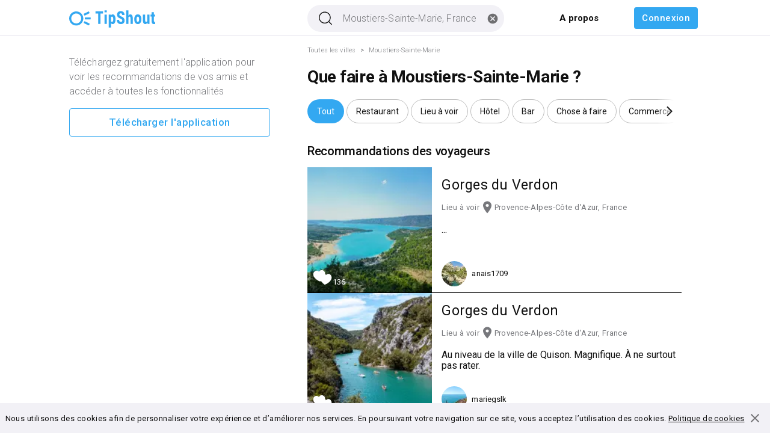

--- FILE ---
content_type: text/html; charset=utf-8
request_url: https://www.tipshout.com/fr/Things_to_do-821-Moustiers_Sainte_Marie_France
body_size: 21506
content:
<!DOCTYPE html><html lang="fr"><head><meta charSet="utf-8"/><meta name="viewport" content="initial-scale=1, width=device-width"/><link rel="canonical" href="https://www.tipshout.com/fr/Things_to_do-821-Moustiers_Sainte_Marie_France"/><title>Que faire à Moustiers-Sainte-Marie ? Recommandations en vidéos et photos - TipShout</title><meta name="description" content="Découvrez en vidéos et photos les meilleures choses à faire à Moustiers-Sainte-Marie grâce aux recommandations des voyageurs, des experts et de vos amis."/><link rel="preload" as="image" imageSrcSet="/_next/image?url=https%3A%2F%2Fapi.tipshout.com%2Fpublic%2Fuploads%2Ftips%2F884d8ac8-8339-4246-b2dd-bea30cf08f04%2Fbig.jpg%3Fv%3D1600963481000&amp;w=36&amp;q=75 36w, /_next/image?url=https%3A%2F%2Fapi.tipshout.com%2Fpublic%2Fuploads%2Ftips%2F884d8ac8-8339-4246-b2dd-bea30cf08f04%2Fbig.jpg%3Fv%3D1600963481000&amp;w=42&amp;q=75 42w, /_next/image?url=https%3A%2F%2Fapi.tipshout.com%2Fpublic%2Fuploads%2Ftips%2F884d8ac8-8339-4246-b2dd-bea30cf08f04%2Fbig.jpg%3Fv%3D1600963481000&amp;w=162&amp;q=75 162w, /_next/image?url=https%3A%2F%2Fapi.tipshout.com%2Fpublic%2Fuploads%2Ftips%2F884d8ac8-8339-4246-b2dd-bea30cf08f04%2Fbig.jpg%3Fv%3D1600963481000&amp;w=180&amp;q=75 180w, /_next/image?url=https%3A%2F%2Fapi.tipshout.com%2Fpublic%2Fuploads%2Ftips%2F884d8ac8-8339-4246-b2dd-bea30cf08f04%2Fbig.jpg%3Fv%3D1600963481000&amp;w=200&amp;q=75 200w, /_next/image?url=https%3A%2F%2Fapi.tipshout.com%2Fpublic%2Fuploads%2Ftips%2F884d8ac8-8339-4246-b2dd-bea30cf08f04%2Fbig.jpg%3Fv%3D1600963481000&amp;w=250&amp;q=75 250w, /_next/image?url=https%3A%2F%2Fapi.tipshout.com%2Fpublic%2Fuploads%2Ftips%2F884d8ac8-8339-4246-b2dd-bea30cf08f04%2Fbig.jpg%3Fv%3D1600963481000&amp;w=360&amp;q=75 360w, /_next/image?url=https%3A%2F%2Fapi.tipshout.com%2Fpublic%2Fuploads%2Ftips%2F884d8ac8-8339-4246-b2dd-bea30cf08f04%2Fbig.jpg%3Fv%3D1600963481000&amp;w=400&amp;q=75 400w, /_next/image?url=https%3A%2F%2Fapi.tipshout.com%2Fpublic%2Fuploads%2Ftips%2F884d8ac8-8339-4246-b2dd-bea30cf08f04%2Fbig.jpg%3Fv%3D1600963481000&amp;w=450&amp;q=75 450w, /_next/image?url=https%3A%2F%2Fapi.tipshout.com%2Fpublic%2Fuploads%2Ftips%2F884d8ac8-8339-4246-b2dd-bea30cf08f04%2Fbig.jpg%3Fv%3D1600963481000&amp;w=500&amp;q=75 500w, /_next/image?url=https%3A%2F%2Fapi.tipshout.com%2Fpublic%2Fuploads%2Ftips%2F884d8ac8-8339-4246-b2dd-bea30cf08f04%2Fbig.jpg%3Fv%3D1600963481000&amp;w=550&amp;q=75 550w" imageSizes="(max-width: 360px) 162px, (max-width: 400px) 180px, (max-width: 440px) 200px, 250px"/><link rel="preload" as="image" imageSrcSet="/_next/image?url=https%3A%2F%2Fapi.tipshout.com%2Fpublic%2Fuploads%2Ftips%2F029c3e74-95c3-45a3-8c5e-e74adba640e2%2Fbig.jpg%3Fv%3D1626422240000&amp;w=36&amp;q=75 36w, /_next/image?url=https%3A%2F%2Fapi.tipshout.com%2Fpublic%2Fuploads%2Ftips%2F029c3e74-95c3-45a3-8c5e-e74adba640e2%2Fbig.jpg%3Fv%3D1626422240000&amp;w=42&amp;q=75 42w, /_next/image?url=https%3A%2F%2Fapi.tipshout.com%2Fpublic%2Fuploads%2Ftips%2F029c3e74-95c3-45a3-8c5e-e74adba640e2%2Fbig.jpg%3Fv%3D1626422240000&amp;w=162&amp;q=75 162w, /_next/image?url=https%3A%2F%2Fapi.tipshout.com%2Fpublic%2Fuploads%2Ftips%2F029c3e74-95c3-45a3-8c5e-e74adba640e2%2Fbig.jpg%3Fv%3D1626422240000&amp;w=180&amp;q=75 180w, /_next/image?url=https%3A%2F%2Fapi.tipshout.com%2Fpublic%2Fuploads%2Ftips%2F029c3e74-95c3-45a3-8c5e-e74adba640e2%2Fbig.jpg%3Fv%3D1626422240000&amp;w=200&amp;q=75 200w, /_next/image?url=https%3A%2F%2Fapi.tipshout.com%2Fpublic%2Fuploads%2Ftips%2F029c3e74-95c3-45a3-8c5e-e74adba640e2%2Fbig.jpg%3Fv%3D1626422240000&amp;w=250&amp;q=75 250w, /_next/image?url=https%3A%2F%2Fapi.tipshout.com%2Fpublic%2Fuploads%2Ftips%2F029c3e74-95c3-45a3-8c5e-e74adba640e2%2Fbig.jpg%3Fv%3D1626422240000&amp;w=360&amp;q=75 360w, /_next/image?url=https%3A%2F%2Fapi.tipshout.com%2Fpublic%2Fuploads%2Ftips%2F029c3e74-95c3-45a3-8c5e-e74adba640e2%2Fbig.jpg%3Fv%3D1626422240000&amp;w=400&amp;q=75 400w, /_next/image?url=https%3A%2F%2Fapi.tipshout.com%2Fpublic%2Fuploads%2Ftips%2F029c3e74-95c3-45a3-8c5e-e74adba640e2%2Fbig.jpg%3Fv%3D1626422240000&amp;w=450&amp;q=75 450w, /_next/image?url=https%3A%2F%2Fapi.tipshout.com%2Fpublic%2Fuploads%2Ftips%2F029c3e74-95c3-45a3-8c5e-e74adba640e2%2Fbig.jpg%3Fv%3D1626422240000&amp;w=500&amp;q=75 500w, /_next/image?url=https%3A%2F%2Fapi.tipshout.com%2Fpublic%2Fuploads%2Ftips%2F029c3e74-95c3-45a3-8c5e-e74adba640e2%2Fbig.jpg%3Fv%3D1626422240000&amp;w=550&amp;q=75 550w" imageSizes="(max-width: 360px) 162px, (max-width: 400px) 180px, (max-width: 440px) 200px, 250px"/><link rel="preload" as="image" imageSrcSet="/_next/image?url=https%3A%2F%2Fapi.tipshout.com%2Fpublic%2Fuploads%2Ftips%2Fdb3075ea-967a-4914-b889-032628dbaf0f%2Fbig.jpg%3Fv%3D1626644331000&amp;w=36&amp;q=75 36w, /_next/image?url=https%3A%2F%2Fapi.tipshout.com%2Fpublic%2Fuploads%2Ftips%2Fdb3075ea-967a-4914-b889-032628dbaf0f%2Fbig.jpg%3Fv%3D1626644331000&amp;w=42&amp;q=75 42w, /_next/image?url=https%3A%2F%2Fapi.tipshout.com%2Fpublic%2Fuploads%2Ftips%2Fdb3075ea-967a-4914-b889-032628dbaf0f%2Fbig.jpg%3Fv%3D1626644331000&amp;w=162&amp;q=75 162w, /_next/image?url=https%3A%2F%2Fapi.tipshout.com%2Fpublic%2Fuploads%2Ftips%2Fdb3075ea-967a-4914-b889-032628dbaf0f%2Fbig.jpg%3Fv%3D1626644331000&amp;w=180&amp;q=75 180w, /_next/image?url=https%3A%2F%2Fapi.tipshout.com%2Fpublic%2Fuploads%2Ftips%2Fdb3075ea-967a-4914-b889-032628dbaf0f%2Fbig.jpg%3Fv%3D1626644331000&amp;w=200&amp;q=75 200w, /_next/image?url=https%3A%2F%2Fapi.tipshout.com%2Fpublic%2Fuploads%2Ftips%2Fdb3075ea-967a-4914-b889-032628dbaf0f%2Fbig.jpg%3Fv%3D1626644331000&amp;w=250&amp;q=75 250w, /_next/image?url=https%3A%2F%2Fapi.tipshout.com%2Fpublic%2Fuploads%2Ftips%2Fdb3075ea-967a-4914-b889-032628dbaf0f%2Fbig.jpg%3Fv%3D1626644331000&amp;w=360&amp;q=75 360w, /_next/image?url=https%3A%2F%2Fapi.tipshout.com%2Fpublic%2Fuploads%2Ftips%2Fdb3075ea-967a-4914-b889-032628dbaf0f%2Fbig.jpg%3Fv%3D1626644331000&amp;w=400&amp;q=75 400w, /_next/image?url=https%3A%2F%2Fapi.tipshout.com%2Fpublic%2Fuploads%2Ftips%2Fdb3075ea-967a-4914-b889-032628dbaf0f%2Fbig.jpg%3Fv%3D1626644331000&amp;w=450&amp;q=75 450w, /_next/image?url=https%3A%2F%2Fapi.tipshout.com%2Fpublic%2Fuploads%2Ftips%2Fdb3075ea-967a-4914-b889-032628dbaf0f%2Fbig.jpg%3Fv%3D1626644331000&amp;w=500&amp;q=75 500w, /_next/image?url=https%3A%2F%2Fapi.tipshout.com%2Fpublic%2Fuploads%2Ftips%2Fdb3075ea-967a-4914-b889-032628dbaf0f%2Fbig.jpg%3Fv%3D1626644331000&amp;w=550&amp;q=75 550w" imageSizes="(max-width: 360px) 162px, (max-width: 400px) 180px, (max-width: 440px) 200px, 250px"/><meta name="next-head-count" content="8"/><style data-emotion="css-global 0"></style><style data-emotion="css-global 3d8b2k">html{-webkit-font-smoothing:antialiased;-moz-osx-font-smoothing:grayscale;box-sizing:border-box;-webkit-text-size-adjust:100%;}*,*::before,*::after{box-sizing:inherit;}strong,b{font-weight:700;}body{margin:0;color:#111111;font-size:16px;font-weight:400;font-family:"Roboto","Helvetica","Arial",sans-serif;line-height:1.5;letter-spacing:0.00938em;background-color:#ffffffff;}@media print{body{background-color:#fff;}}body::backdrop{background-color:#ffffffff;}</style><style data-emotion="css 1d3bbye 1mzcnq9 8ian4e 1u20msc 1cn0t9a ik33js 1i4srvy t8zndi 1cm5gc nhb8h9 194ekuu 3mf706 plr6rq 5fbr4r 1fwthf3 14vsv3w 8kf0ms k62kit ptoho1 5walmc hmxq7u 1awpxjy 1owxf9z 1gfc1dp 1dhyizv 1eoyefn uyflq7 n3kmw2 o8cwe2 pazfc q03wh4 13y7ul3 jztkbb 1dz1d4r 1ylescl 18r1bfc aodor1 aeo0v5 z26itm 1on2nrr es3azp 1go3fnu 10kj9s3 uh52np 2jgxcd 12r8mzr 10c44eb xjbjr3 p916so">.css-1d3bbye{box-sizing:border-box;display:-webkit-box;display:-webkit-flex;display:-ms-flexbox;display:flex;-webkit-box-flex-wrap:wrap;-webkit-flex-wrap:wrap;-ms-flex-wrap:wrap;flex-wrap:wrap;width:100%;-webkit-flex-direction:row;-ms-flex-direction:row;flex-direction:row;}.css-1mzcnq9{box-sizing:border-box;margin:0;-webkit-flex-direction:row;-ms-flex-direction:row;flex-direction:row;}@media (min-width:1200px){.css-1mzcnq9{-webkit-flex-basis:8.333333%;-ms-flex-preferred-size:8.333333%;flex-basis:8.333333%;-webkit-box-flex:0;-webkit-flex-grow:0;-ms-flex-positive:0;flex-grow:0;max-width:8.333333%;}}@media (min-width:1536px){.css-1mzcnq9{-webkit-flex-basis:16.666667%;-ms-flex-preferred-size:16.666667%;flex-basis:16.666667%;-webkit-box-flex:0;-webkit-flex-grow:0;-ms-flex-positive:0;flex-grow:0;max-width:16.666667%;}}@media (min-width:0px){.css-1mzcnq9{display:none;}}@media (min-width:1200px){.css-1mzcnq9{display:block;}}.css-8ian4e{box-sizing:border-box;margin:0;-webkit-flex-direction:row;-ms-flex-direction:row;flex-direction:row;-webkit-flex-basis:100%;-ms-flex-preferred-size:100%;flex-basis:100%;-webkit-box-flex:0;-webkit-flex-grow:0;-ms-flex-positive:0;flex-grow:0;max-width:100%;}@media (min-width:450px){.css-8ian4e{-webkit-flex-basis:100%;-ms-flex-preferred-size:100%;flex-basis:100%;-webkit-box-flex:0;-webkit-flex-grow:0;-ms-flex-positive:0;flex-grow:0;max-width:100%;}}@media (min-width:780px){.css-8ian4e{-webkit-flex-basis:100%;-ms-flex-preferred-size:100%;flex-basis:100%;-webkit-box-flex:0;-webkit-flex-grow:0;-ms-flex-positive:0;flex-grow:0;max-width:100%;}}@media (min-width:1200px){.css-8ian4e{-webkit-flex-basis:83.333333%;-ms-flex-preferred-size:83.333333%;flex-basis:83.333333%;-webkit-box-flex:0;-webkit-flex-grow:0;-ms-flex-positive:0;flex-grow:0;max-width:83.333333%;}}@media (min-width:1536px){.css-8ian4e{-webkit-flex-basis:66.666667%;-ms-flex-preferred-size:66.666667%;flex-basis:66.666667%;-webkit-box-flex:0;-webkit-flex-grow:0;-ms-flex-positive:0;flex-grow:0;max-width:66.666667%;}}.css-1u20msc{box-sizing:border-box;display:-webkit-box;display:-webkit-flex;display:-ms-flexbox;display:flex;-webkit-box-flex-wrap:wrap;-webkit-flex-wrap:wrap;-ms-flex-wrap:wrap;flex-wrap:wrap;width:100%;-webkit-flex-direction:row;-ms-flex-direction:row;flex-direction:row;margin-top:-16px;}.css-1u20msc>.MuiGrid-item{padding-top:16px;}.css-1cn0t9a{box-sizing:border-box;margin:0;-webkit-flex-direction:row;-ms-flex-direction:row;flex-direction:row;}@media (min-width:780px){.css-1cn0t9a{-webkit-flex-basis:41.666667%;-ms-flex-preferred-size:41.666667%;flex-basis:41.666667%;-webkit-box-flex:0;-webkit-flex-grow:0;-ms-flex-positive:0;flex-grow:0;max-width:41.666667%;}}@media (min-width:1200px){.css-1cn0t9a{-webkit-flex-basis:41.666667%;-ms-flex-preferred-size:41.666667%;flex-basis:41.666667%;-webkit-box-flex:0;-webkit-flex-grow:0;-ms-flex-positive:0;flex-grow:0;max-width:41.666667%;}}@media (min-width:1536px){.css-1cn0t9a{-webkit-flex-basis:41.666667%;-ms-flex-preferred-size:41.666667%;flex-basis:41.666667%;-webkit-box-flex:0;-webkit-flex-grow:0;-ms-flex-positive:0;flex-grow:0;max-width:41.666667%;}}@media (min-width:0px){.css-1cn0t9a{display:none;}}@media (min-width:780px){.css-1cn0t9a{display:block;}}@media (min-width:780px){.css-ik33js{width:330px;}}@media (min-width:1200px){.css-ik33js{width:350px;}}.css-1i4srvy{box-sizing:border-box;margin:0;-webkit-flex-direction:row;-ms-flex-direction:row;flex-direction:row;-webkit-flex-basis:100%;-ms-flex-preferred-size:100%;flex-basis:100%;-webkit-box-flex:0;-webkit-flex-grow:0;-ms-flex-positive:0;flex-grow:0;max-width:100%;margin-left:0px;}@media (min-width:450px){.css-1i4srvy{-webkit-flex-basis:100%;-ms-flex-preferred-size:100%;flex-basis:100%;-webkit-box-flex:0;-webkit-flex-grow:0;-ms-flex-positive:0;flex-grow:0;max-width:100%;}}@media (min-width:780px){.css-1i4srvy{-webkit-flex-basis:58.333333%;-ms-flex-preferred-size:58.333333%;flex-basis:58.333333%;-webkit-box-flex:0;-webkit-flex-grow:0;-ms-flex-positive:0;flex-grow:0;max-width:58.333333%;}}@media (min-width:1200px){.css-1i4srvy{-webkit-flex-basis:58.333333%;-ms-flex-preferred-size:58.333333%;flex-basis:58.333333%;-webkit-box-flex:0;-webkit-flex-grow:0;-ms-flex-positive:0;flex-grow:0;max-width:58.333333%;}}@media (min-width:1536px){.css-1i4srvy{-webkit-flex-basis:58.333333%;-ms-flex-preferred-size:58.333333%;flex-basis:58.333333%;-webkit-box-flex:0;-webkit-flex-grow:0;-ms-flex-positive:0;flex-grow:0;max-width:58.333333%;}}@media (min-width:780px){.css-1i4srvy{padding-top:16px;}}@media (max-width:779.95px){.css-1i4srvy{padding-top:8px!important;}}@media (max-width:779.95px){.css-t8zndi{max-width:500px;margin:auto;}}.css-1cm5gc{margin:0;font-size:16px;font-weight:400;font-family:"Roboto","Helvetica","Arial",sans-serif;line-height:1.5;letter-spacing:0.00938em;color:#111111;color:#77787c;}@media (min-width:0px){.css-1cm5gc{display:none;}}@media (min-width:450px){.css-1cm5gc{display:none;}}@media (min-width:780px){.css-1cm5gc{display:block;}}.css-nhb8h9{display:-webkit-box;display:-webkit-flex;display:-ms-flexbox;display:flex;-webkit-box-flex-wrap:wrap;-webkit-flex-wrap:wrap;-ms-flex-wrap:wrap;flex-wrap:wrap;-webkit-align-items:center;-webkit-box-align:center;-ms-flex-align:center;align-items:center;padding:0;margin:0;list-style:none;}.css-194ekuu{margin:0;font-size:11px;font-weight:400;font-family:"Roboto","Helvetica","Arial",sans-serif;line-height:1.43;letter-spacing:0.01071em;color:#111111;color:#77787c;}@media (min-width:0px){.css-194ekuu{font-weight:400;}}@media (min-width:780px){.css-194ekuu{font-weight:300;}}.css-3mf706{display:-webkit-box;display:-webkit-flex;display:-ms-flexbox;display:flex;-webkit-user-select:none;-moz-user-select:none;-ms-user-select:none;user-select:none;margin-left:8px;margin-right:8px;}@media (min-width:780px){.css-plr6rq{width:50%;margin-bottom:16px;margin-top:10px;}}@media (max-width:779.95px){.css-plr6rq{width:100%;margin-bottom:10px;margin-top:18px;padding-left:9px;padding-right:9px;}}.css-5fbr4r{margin-top:8px;}@media (min-width:780px){.css-5fbr4r{margin-bottom:24px;}}@media (max-width:779.95px){.css-5fbr4r{margin-bottom:8px;padding-left:8px;}}.css-1fwthf3{display:-webkit-inline-box;display:-webkit-inline-flex;display:-ms-inline-flexbox;display:inline-flex;-webkit-align-items:center;-webkit-box-align:center;-ms-flex-align:center;align-items:center;-webkit-box-pack:center;-ms-flex-pack:center;-webkit-justify-content:center;justify-content:center;position:relative;box-sizing:border-box;-webkit-tap-highlight-color:transparent;background-color:transparent;outline:0;border:0;margin:0;border-radius:0;padding:0;cursor:pointer;-webkit-user-select:none;-moz-user-select:none;-ms-user-select:none;user-select:none;vertical-align:middle;-moz-appearance:none;-webkit-appearance:none;-webkit-text-decoration:none;text-decoration:none;color:inherit;max-width:100%;font-family:"Roboto","Helvetica","Arial",sans-serif;font-size:0.8125rem;display:-webkit-inline-box;display:-webkit-inline-flex;display:-ms-inline-flexbox;display:inline-flex;-webkit-align-items:center;-webkit-box-align:center;-ms-flex-align:center;align-items:center;-webkit-box-pack:center;-ms-flex-pack:center;-webkit-justify-content:center;justify-content:center;height:32px;color:#ffffff;background-color:#33a8f1ff;border-radius:16px;white-space:nowrap;-webkit-transition:background-color 300ms cubic-bezier(0.4, 0, 0.2, 1) 0ms,box-shadow 300ms cubic-bezier(0.4, 0, 0.2, 1) 0ms;transition:background-color 300ms cubic-bezier(0.4, 0, 0.2, 1) 0ms,box-shadow 300ms cubic-bezier(0.4, 0, 0.2, 1) 0ms;cursor:unset;outline:0;-webkit-text-decoration:none;text-decoration:none;border:0;padding:0;vertical-align:middle;box-sizing:border-box;-webkit-user-select:none;-moz-user-select:none;-ms-user-select:none;user-select:none;-webkit-tap-highlight-color:transparent;cursor:pointer;margin-right:4px;margin-bottom:4px;font-size:14px;padding-top:8px;padding-bottom:8px;}.css-1fwthf3::-moz-focus-inner{border-style:none;}.css-1fwthf3.Mui-disabled{pointer-events:none;cursor:default;}@media print{.css-1fwthf3{-webkit-print-color-adjust:exact;color-adjust:exact;}}.css-1fwthf3.Mui-disabled{opacity:0.38;pointer-events:none;}.css-1fwthf3 .MuiChip-avatar{margin-left:5px;margin-right:-6px;width:24px;height:24px;color:#616161;font-size:0.75rem;}.css-1fwthf3 .MuiChip-avatarColorPrimary{color:#ffffff;background-color:#0e72caff;}.css-1fwthf3 .MuiChip-avatarColorSecondary{color:rgba(0, 0, 0, 0.87);background-color:#82ada9ff;}.css-1fwthf3 .MuiChip-avatarSmall{margin-left:4px;margin-right:-4px;width:18px;height:18px;font-size:0.625rem;}.css-1fwthf3 .MuiChip-icon{margin-left:5px;margin-right:-6px;color:inherit;}.css-1fwthf3 .MuiChip-deleteIcon{-webkit-tap-highlight-color:transparent;color:rgba(255, 255, 255, 0.7);font-size:22px;cursor:pointer;margin:0 5px 0 -6px;}.css-1fwthf3 .MuiChip-deleteIcon:hover{color:rgba(17, 17, 17, 0.4);}.css-1fwthf3 .MuiChip-deleteIcon:hover,.css-1fwthf3 .MuiChip-deleteIcon:active{color:#ffffff;}.css-1fwthf3:hover{background-color:rgba(0, 0, 0, 0.12);}.css-1fwthf3.Mui-focusVisible{background-color:rgba(0, 0, 0, 0.2);}.css-1fwthf3:active{box-shadow:0px 2px 1px -1px rgba(0,0,0,0.2),0px 1px 1px 0px rgba(0,0,0,0.14),0px 1px 3px 0px rgba(0,0,0,0.12);}.css-1fwthf3:hover,.css-1fwthf3.Mui-focusVisible{background-color:#0e72caff;}.css-1fwthf3:hover,.css-1fwthf3:focus{background-color:#33a8f1ff;}@media (min-width:780px){.css-1fwthf3{height:40px;border-radius:80px;padding-left:4px;padding-right:4px;padding-top:6px;padding-bottom:5px;letter-spacing:0;}}@media (max-width:779.95px){.css-1fwthf3{color:#ffffff;border-color:#77787c;font-size:14px;}}.css-14vsv3w{overflow:hidden;text-overflow:ellipsis;padding-left:12px;padding-right:12px;white-space:nowrap;}.css-8kf0ms{display:-webkit-inline-box;display:-webkit-inline-flex;display:-ms-inline-flexbox;display:inline-flex;-webkit-align-items:center;-webkit-box-align:center;-ms-flex-align:center;align-items:center;-webkit-box-pack:center;-ms-flex-pack:center;-webkit-justify-content:center;justify-content:center;position:relative;box-sizing:border-box;-webkit-tap-highlight-color:transparent;background-color:transparent;outline:0;border:0;margin:0;border-radius:0;padding:0;cursor:pointer;-webkit-user-select:none;-moz-user-select:none;-ms-user-select:none;user-select:none;vertical-align:middle;-moz-appearance:none;-webkit-appearance:none;-webkit-text-decoration:none;text-decoration:none;color:inherit;max-width:100%;font-family:"Roboto","Helvetica","Arial",sans-serif;font-size:0.8125rem;display:-webkit-inline-box;display:-webkit-inline-flex;display:-ms-inline-flexbox;display:inline-flex;-webkit-align-items:center;-webkit-box-align:center;-ms-flex-align:center;align-items:center;-webkit-box-pack:center;-ms-flex-pack:center;-webkit-justify-content:center;justify-content:center;height:32px;color:#111111;background-color:rgba(0, 0, 0, 0.08);border-radius:16px;white-space:nowrap;-webkit-transition:background-color 300ms cubic-bezier(0.4, 0, 0.2, 1) 0ms,box-shadow 300ms cubic-bezier(0.4, 0, 0.2, 1) 0ms;transition:background-color 300ms cubic-bezier(0.4, 0, 0.2, 1) 0ms,box-shadow 300ms cubic-bezier(0.4, 0, 0.2, 1) 0ms;cursor:unset;outline:0;-webkit-text-decoration:none;text-decoration:none;border:0;padding:0;vertical-align:middle;box-sizing:border-box;-webkit-user-select:none;-moz-user-select:none;-ms-user-select:none;user-select:none;-webkit-tap-highlight-color:transparent;cursor:pointer;background-color:transparent;border:1px solid #bdbdbd;margin-right:4px;margin-bottom:4px;font-size:14px;padding-top:8px;padding-bottom:8px;}.css-8kf0ms::-moz-focus-inner{border-style:none;}.css-8kf0ms.Mui-disabled{pointer-events:none;cursor:default;}@media print{.css-8kf0ms{-webkit-print-color-adjust:exact;color-adjust:exact;}}.css-8kf0ms.Mui-disabled{opacity:0.38;pointer-events:none;}.css-8kf0ms .MuiChip-avatar{margin-left:5px;margin-right:-6px;width:24px;height:24px;color:#616161;font-size:0.75rem;}.css-8kf0ms .MuiChip-avatarColorPrimary{color:#ffffff;background-color:#0e72caff;}.css-8kf0ms .MuiChip-avatarColorSecondary{color:rgba(0, 0, 0, 0.87);background-color:#82ada9ff;}.css-8kf0ms .MuiChip-avatarSmall{margin-left:4px;margin-right:-4px;width:18px;height:18px;font-size:0.625rem;}.css-8kf0ms .MuiChip-icon{margin-left:5px;margin-right:-6px;color:#616161;}.css-8kf0ms .MuiChip-deleteIcon{-webkit-tap-highlight-color:transparent;color:rgba(17, 17, 17, 0.26);font-size:22px;cursor:pointer;margin:0 5px 0 -6px;}.css-8kf0ms .MuiChip-deleteIcon:hover{color:rgba(17, 17, 17, 0.4);}.css-8kf0ms:hover{background-color:rgba(0, 0, 0, 0.12);}.css-8kf0ms.Mui-focusVisible{background-color:rgba(0, 0, 0, 0.2);}.css-8kf0ms:active{box-shadow:0px 2px 1px -1px rgba(0,0,0,0.2),0px 1px 1px 0px rgba(0,0,0,0.14),0px 1px 3px 0px rgba(0,0,0,0.12);}.css-8kf0ms.MuiChip-clickable:hover{background-color:rgba(0, 0, 0, 0.04);}.css-8kf0ms.Mui-focusVisible{background-color:rgba(0, 0, 0, 0.12);}.css-8kf0ms .MuiChip-avatar{margin-left:4px;}.css-8kf0ms .MuiChip-avatarSmall{margin-left:2px;}.css-8kf0ms .MuiChip-icon{margin-left:4px;}.css-8kf0ms .MuiChip-iconSmall{margin-left:2px;}.css-8kf0ms .MuiChip-deleteIcon{margin-right:5px;}.css-8kf0ms .MuiChip-deleteIconSmall{margin-right:3px;}@media (min-width:780px){.css-8kf0ms{height:40px;border-radius:80px;padding-left:4px;padding-right:4px;padding-top:6px;padding-bottom:5px;letter-spacing:0;}}@media (max-width:779.95px){.css-8kf0ms{color:black;border-color:#77787c;font-size:14px;}}.css-k62kit{overflow:hidden;text-overflow:ellipsis;padding-left:11px;padding-right:11px;white-space:nowrap;}.css-ptoho1{display:-webkit-inline-box;display:-webkit-inline-flex;display:-ms-inline-flexbox;display:inline-flex;-webkit-align-items:center;-webkit-box-align:center;-ms-flex-align:center;align-items:center;-webkit-box-pack:center;-ms-flex-pack:center;-webkit-justify-content:center;justify-content:center;position:relative;box-sizing:border-box;-webkit-tap-highlight-color:transparent;background-color:transparent;outline:0;border:0;margin:0;border-radius:0;padding:0;cursor:pointer;-webkit-user-select:none;-moz-user-select:none;-ms-user-select:none;user-select:none;vertical-align:middle;-moz-appearance:none;-webkit-appearance:none;-webkit-text-decoration:none;text-decoration:none;color:inherit;max-width:100%;font-family:"Roboto","Helvetica","Arial",sans-serif;font-size:0.8125rem;display:-webkit-inline-box;display:-webkit-inline-flex;display:-ms-inline-flexbox;display:inline-flex;-webkit-align-items:center;-webkit-box-align:center;-ms-flex-align:center;align-items:center;-webkit-box-pack:center;-ms-flex-pack:center;-webkit-justify-content:center;justify-content:center;height:32px;color:#111111;background-color:rgba(0, 0, 0, 0.08);border-radius:16px;white-space:nowrap;-webkit-transition:background-color 300ms cubic-bezier(0.4, 0, 0.2, 1) 0ms,box-shadow 300ms cubic-bezier(0.4, 0, 0.2, 1) 0ms;transition:background-color 300ms cubic-bezier(0.4, 0, 0.2, 1) 0ms,box-shadow 300ms cubic-bezier(0.4, 0, 0.2, 1) 0ms;cursor:unset;outline:0;-webkit-text-decoration:none;text-decoration:none;border:0;padding:0;vertical-align:middle;box-sizing:border-box;-webkit-user-select:none;-moz-user-select:none;-ms-user-select:none;user-select:none;-webkit-tap-highlight-color:transparent;cursor:pointer;background-color:transparent;border:1px solid #bdbdbd;margin-right:4px;margin-bottom:4px;font-size:14px;padding-top:8px;padding-bottom:8px;}.css-ptoho1::-moz-focus-inner{border-style:none;}.css-ptoho1.Mui-disabled{pointer-events:none;cursor:default;}@media print{.css-ptoho1{-webkit-print-color-adjust:exact;color-adjust:exact;}}.css-ptoho1.Mui-disabled{opacity:0.38;pointer-events:none;}.css-ptoho1 .MuiChip-avatar{margin-left:5px;margin-right:-6px;width:24px;height:24px;color:#616161;font-size:0.75rem;}.css-ptoho1 .MuiChip-avatarColorPrimary{color:#ffffff;background-color:#0e72caff;}.css-ptoho1 .MuiChip-avatarColorSecondary{color:rgba(0, 0, 0, 0.87);background-color:#82ada9ff;}.css-ptoho1 .MuiChip-avatarSmall{margin-left:4px;margin-right:-4px;width:18px;height:18px;font-size:0.625rem;}.css-ptoho1 .MuiChip-icon{margin-left:5px;margin-right:-6px;color:#616161;}.css-ptoho1 .MuiChip-deleteIcon{-webkit-tap-highlight-color:transparent;color:rgba(17, 17, 17, 0.26);font-size:22px;cursor:pointer;margin:0 5px 0 -6px;}.css-ptoho1 .MuiChip-deleteIcon:hover{color:rgba(17, 17, 17, 0.4);}.css-ptoho1:hover{background-color:rgba(0, 0, 0, 0.12);}.css-ptoho1.Mui-focusVisible{background-color:rgba(0, 0, 0, 0.2);}.css-ptoho1:active{box-shadow:0px 2px 1px -1px rgba(0,0,0,0.2),0px 1px 1px 0px rgba(0,0,0,0.14),0px 1px 3px 0px rgba(0,0,0,0.12);}.css-ptoho1.MuiChip-clickable:hover{background-color:rgba(0, 0, 0, 0.04);}.css-ptoho1.Mui-focusVisible{background-color:rgba(0, 0, 0, 0.12);}.css-ptoho1 .MuiChip-avatar{margin-left:4px;}.css-ptoho1 .MuiChip-avatarSmall{margin-left:2px;}.css-ptoho1 .MuiChip-icon{margin-left:4px;}.css-ptoho1 .MuiChip-iconSmall{margin-left:2px;}.css-ptoho1 .MuiChip-deleteIcon{margin-right:5px;}.css-ptoho1 .MuiChip-deleteIconSmall{margin-right:3px;}@media (min-width:780px){.css-ptoho1{height:40px;border-radius:80px;padding-left:4px;padding-right:4px;padding-top:6px;padding-bottom:6px;letter-spacing:0;}}@media (max-width:779.95px){.css-ptoho1{color:black;border-color:#77787c;font-size:14px;}}.css-5walmc{margin:0;font-size:1.1875rem;font-weight:700;font-family:"Roboto","Helvetica","Arial",sans-serif;line-height:1.167;letter-spacing:-0.01562em;color:#111111;color:#111111;}@media (min-width:780px){.css-5walmc{font-size:1.2853rem;}}@media (min-width:450px){.css-5walmc{font-size:1.2853rem;}}@media (min-width:1200px){.css-5walmc{font-size:1.2853rem;}}@media (min-width:780px){.css-5walmc{margin-top:1.5em;}}@media (max-width:779.95px){.css-5walmc{margin-top:0;}}.css-hmxq7u{position:relative;}@media (min-width:1200px){.css-hmxq7u{width:33.33%;}}@media (max-width:779.95px){.css-hmxq7u{width:45%;}}@media (min-width:780px) and (max-width:1199.95px){.css-hmxq7u{width:41.67%;}}.css-1awpxjy{position:absolute;bottom:0;display:-webkit-box;display:-webkit-flex;display:-ms-flexbox;display:flex;width:100%;-webkit-box-pack:justify;-webkit-justify-content:space-between;justify-content:space-between;z-index:100;}@media (min-width:780px){.css-1awpxjy{padding-bottom:8px;padding-left:8px;}}@media (max-width:779.95px){.css-1awpxjy{padding-bottom:4px;padding-left:6px;}}.css-1owxf9z{margin:0;font-size:16px;font-weight:400;font-family:"Roboto","Helvetica","Arial",sans-serif;line-height:1.5;letter-spacing:0.00938em;color:#111111;font-size:smaller;color:white;}.css-1gfc1dp{height:auto;-webkit-align-self:stretch;-ms-flex-item-align:stretch;align-self:stretch;}@media (min-width:1200px){.css-1gfc1dp{width:66.7%;}}@media (max-width:779.95px){.css-1gfc1dp{width:55%;}}@media (min-width:780px) and (max-width:1199.95px){.css-1gfc1dp{width:58.4%;}}.css-1dhyizv{margin:0;font-size:16px;font-weight:400;font-family:"Roboto","Helvetica","Arial",sans-serif;line-height:1.5;letter-spacing:0.00938em;color:#111111;overflow:hidden;text-overflow:ellipsis;white-space:nowrap;padding-top:0px;font-weight:400;}@media (min-width:0px){.css-1dhyizv{padding-bottom:8px;}}@media (min-width:780px){.css-1dhyizv{font-size:1.45rem;}}@media (max-width:779.95px){.css-1dhyizv{font-size:1.25rem;}}.css-1eoyefn{margin:0;font-size:13px;font-family:"Roboto","Helvetica","Arial",sans-serif;font-weight:400;line-height:1.66;letter-spacing:0.03333em;color:#111111;color:#77787c;}.css-uyflq7{margin:0;font-size:13px;font-family:"Roboto","Helvetica","Arial",sans-serif;font-weight:400;line-height:1.66;letter-spacing:0.03333em;color:#111111;color:#77787c;}@media (min-width:780px){.css-uyflq7{font-weight:400;font-size:13px;padding-top:1px;}}@media (max-width:779.95px){.css-uyflq7{font-size:11.2px;}}.css-n3kmw2{-webkit-user-select:none;-moz-user-select:none;-ms-user-select:none;user-select:none;width:1em;height:1em;display:inline-block;fill:currentColor;-webkit-flex-shrink:0;-ms-flex-negative:0;flex-shrink:0;-webkit-transition:fill 200ms cubic-bezier(0.4, 0, 0.2, 1) 0ms;transition:fill 200ms cubic-bezier(0.4, 0, 0.2, 1) 0ms;font-size:1.5rem;}@media (min-width:780px){.css-n3kmw2{font-weight:400;font-size:1.52rem;padding-left:1px;}}@media (max-width:779.95px){.css-n3kmw2{font-size:0.7rem;-webkit-align-self:center;-ms-flex-item-align:center;align-self:center;margin-bottom:4px;margin-left:3px;}}.css-o8cwe2{margin:0;font-size:13px;font-family:"Roboto","Helvetica","Arial",sans-serif;font-weight:400;line-height:1.66;letter-spacing:0.03333em;color:#111111;overflow:hidden;text-overflow:ellipsis;white-space:nowrap;color:#77787c;-webkit-flex:1;-ms-flex:1;flex:1;}@media (min-width:780px){.css-o8cwe2{font-weight:400;font-size:13px;padding-top:1px;}}@media (max-width:779.95px){.css-o8cwe2{font-size:11.2px;}}.css-pazfc{display:block;}@media (max-width:779.95px){.css-pazfc{display:block;}}.css-q03wh4{position:relative;display:-webkit-box;display:-webkit-flex;display:-ms-flexbox;display:flex;-webkit-align-items:center;-webkit-box-align:center;-ms-flex-align:center;align-items:center;-webkit-box-pack:center;-ms-flex-pack:center;-webkit-justify-content:center;justify-content:center;-webkit-flex-shrink:0;-ms-flex-negative:0;flex-shrink:0;width:40px;height:40px;font-family:"Roboto","Helvetica","Arial",sans-serif;font-size:1.25rem;line-height:1;border-radius:50%;overflow:hidden;-webkit-user-select:none;-moz-user-select:none;-ms-user-select:none;user-select:none;color:#ffffffff;background-color:#bdbdbd;width:35.699999999999996px;height:35.699999999999996px;}.css-13y7ul3{-webkit-user-select:none;-moz-user-select:none;-ms-user-select:none;user-select:none;width:1em;height:1em;display:inline-block;fill:currentColor;-webkit-flex-shrink:0;-ms-flex-negative:0;flex-shrink:0;-webkit-transition:fill 200ms cubic-bezier(0.4, 0, 0.2, 1) 0ms;transition:fill 200ms cubic-bezier(0.4, 0, 0.2, 1) 0ms;font-size:1.5rem;width:75%;height:75%;}.css-jztkbb{margin:0;font-size:16px;font-weight:400;font-family:"Roboto","Helvetica","Arial",sans-serif;line-height:1.5;letter-spacing:0.00938em;color:#111111;overflow:hidden;text-overflow:ellipsis;white-space:nowrap;color:#111111;letter-spacing:0.006rem;}@media (min-width:780px){.css-jztkbb{font-size:13px;font-weight:400;}}@media (max-width:779.95px){.css-jztkbb{font-size:13px;font-weight:400;}}.css-1dz1d4r{color:white;padding-right:8px;display:-webkit-box;display:-webkit-flex;display:-ms-flexbox;display:flex;-webkit-align-items:center;-webkit-box-align:center;-ms-flex-align:center;align-items:center;}.css-1ylescl{-webkit-user-select:none;-moz-user-select:none;-ms-user-select:none;user-select:none;width:1em;height:1em;display:inline-block;fill:currentColor;-webkit-flex-shrink:0;-ms-flex-negative:0;flex-shrink:0;-webkit-transition:fill 200ms cubic-bezier(0.4, 0, 0.2, 1) 0ms;transition:fill 200ms cubic-bezier(0.4, 0, 0.2, 1) 0ms;font-size:1.5rem;font-size:30px;}.css-18r1bfc{display:block;}@media (max-width:779.95px){.css-18r1bfc{display:none;}}.css-aodor1{box-sizing:border-box;display:-webkit-box;display:-webkit-flex;display:-ms-flexbox;display:flex;-webkit-box-flex-wrap:wrap;-webkit-flex-wrap:wrap;-ms-flex-wrap:wrap;flex-wrap:wrap;width:100%;-webkit-flex-direction:row;-ms-flex-direction:row;flex-direction:row;-webkit-align-items:center;-webkit-box-align:center;-ms-flex-align:center;align-items:center;padding-top:8px;padding-bottom:8px;}.css-aeo0v5{box-sizing:border-box;margin:0;-webkit-flex-direction:row;-ms-flex-direction:row;flex-direction:row;-webkit-flex-basis:33.333333%;-ms-flex-preferred-size:33.333333%;flex-basis:33.333333%;-webkit-box-flex:0;-webkit-flex-grow:0;-ms-flex-positive:0;flex-grow:0;max-width:33.333333%;}@media (min-width:450px){.css-aeo0v5{-webkit-flex-basis:33.333333%;-ms-flex-preferred-size:33.333333%;flex-basis:33.333333%;-webkit-box-flex:0;-webkit-flex-grow:0;-ms-flex-positive:0;flex-grow:0;max-width:33.333333%;}}@media (min-width:780px){.css-aeo0v5{-webkit-flex-basis:auto;-ms-flex-preferred-size:auto;flex-basis:auto;-webkit-box-flex:0;-webkit-flex-grow:0;-ms-flex-positive:0;flex-grow:0;-webkit-flex-shrink:0;-ms-flex-negative:0;flex-shrink:0;max-width:none;width:auto;}}@media (min-width:1200px){.css-aeo0v5{-webkit-flex-basis:auto;-ms-flex-preferred-size:auto;flex-basis:auto;-webkit-box-flex:0;-webkit-flex-grow:0;-ms-flex-positive:0;flex-grow:0;-webkit-flex-shrink:0;-ms-flex-negative:0;flex-shrink:0;max-width:none;width:auto;}}@media (min-width:1536px){.css-aeo0v5{-webkit-flex-basis:auto;-ms-flex-preferred-size:auto;flex-basis:auto;-webkit-box-flex:0;-webkit-flex-grow:0;-ms-flex-positive:0;flex-grow:0;-webkit-flex-shrink:0;-ms-flex-negative:0;flex-shrink:0;max-width:none;width:auto;}}.css-z26itm{margin:0;font-size:16px;font-weight:400;font-family:"Roboto","Helvetica","Arial",sans-serif;line-height:1.5;letter-spacing:0.00938em;color:#111111;overflow:hidden;text-overflow:ellipsis;white-space:nowrap;padding-top:0px;font-weight:500;font-size:20px;min-width:72px;}@media (min-width:0px){.css-z26itm{padding-right:4px;}}@media (min-width:780px){.css-z26itm{font-size:1.45rem;}}@media (max-width:779.95px){.css-z26itm{font-weight:600;font-size:1.25rem;}}.css-1on2nrr{box-sizing:border-box;margin:0;-webkit-flex-direction:row;-ms-flex-direction:row;flex-direction:row;-webkit-flex-basis:66.666667%;-ms-flex-preferred-size:66.666667%;flex-basis:66.666667%;-webkit-box-flex:0;-webkit-flex-grow:0;-ms-flex-positive:0;flex-grow:0;max-width:66.666667%;text-align:right;}@media (min-width:450px){.css-1on2nrr{-webkit-flex-basis:66.666667%;-ms-flex-preferred-size:66.666667%;flex-basis:66.666667%;-webkit-box-flex:0;-webkit-flex-grow:0;-ms-flex-positive:0;flex-grow:0;max-width:66.666667%;}}@media (min-width:780px){.css-1on2nrr{-webkit-flex-basis:66.666667%;-ms-flex-preferred-size:66.666667%;flex-basis:66.666667%;-webkit-box-flex:0;-webkit-flex-grow:0;-ms-flex-positive:0;flex-grow:0;max-width:66.666667%;}}@media (min-width:1200px){.css-1on2nrr{-webkit-flex-basis:66.666667%;-ms-flex-preferred-size:66.666667%;flex-basis:66.666667%;-webkit-box-flex:0;-webkit-flex-grow:0;-ms-flex-positive:0;flex-grow:0;max-width:66.666667%;}}@media (min-width:1536px){.css-1on2nrr{-webkit-flex-basis:66.666667%;-ms-flex-preferred-size:66.666667%;flex-basis:66.666667%;-webkit-box-flex:0;-webkit-flex-grow:0;-ms-flex-positive:0;flex-grow:0;max-width:66.666667%;}}@media (min-width:780px){.css-1on2nrr{text-align:left;}}.css-es3azp{display:-webkit-inline-box;display:-webkit-inline-flex;display:-ms-inline-flexbox;display:inline-flex;-webkit-align-items:center;-webkit-box-align:center;-ms-flex-align:center;align-items:center;-webkit-box-pack:center;-ms-flex-pack:center;-webkit-justify-content:center;justify-content:center;position:relative;box-sizing:border-box;-webkit-tap-highlight-color:transparent;background-color:transparent;outline:0;border:0;margin:0;border-radius:0;padding:0;cursor:pointer;-webkit-user-select:none;-moz-user-select:none;-ms-user-select:none;user-select:none;vertical-align:middle;-moz-appearance:none;-webkit-appearance:none;-webkit-text-decoration:none;text-decoration:none;color:inherit;font-family:"Roboto","Helvetica","Arial",sans-serif;font-weight:500;font-size:0.8125rem;line-height:1.75;letter-spacing:0.02857em;text-transform:uppercase;color:#ffffff;min-width:64px;padding:4px 10px;border-radius:4px;-webkit-transition:background-color 250ms cubic-bezier(0.4, 0, 0.2, 1) 0ms,box-shadow 250ms cubic-bezier(0.4, 0, 0.2, 1) 0ms,border-color 250ms cubic-bezier(0.4, 0, 0.2, 1) 0ms,color 250ms cubic-bezier(0.4, 0, 0.2, 1) 0ms;transition:background-color 250ms cubic-bezier(0.4, 0, 0.2, 1) 0ms,box-shadow 250ms cubic-bezier(0.4, 0, 0.2, 1) 0ms,border-color 250ms cubic-bezier(0.4, 0, 0.2, 1) 0ms,color 250ms cubic-bezier(0.4, 0, 0.2, 1) 0ms;background-color:#33a8f1ff;box-shadow:0px 3px 1px -2px rgba(0,0,0,0.2),0px 2px 2px 0px rgba(0,0,0,0.14),0px 1px 5px 0px rgba(0,0,0,0.12);box-shadow:none;text-transform:none;font-size:13px;border-radius:25px;padding:6px 15px 5px;margin-right:5px;whitespace:nowrap;font-weight:500;}.css-es3azp::-moz-focus-inner{border-style:none;}.css-es3azp.Mui-disabled{pointer-events:none;cursor:default;}@media print{.css-es3azp{-webkit-print-color-adjust:exact;color-adjust:exact;}}.css-es3azp:hover{-webkit-text-decoration:none;text-decoration:none;background-color:#0e72caff;box-shadow:0px 2px 4px -1px rgba(0,0,0,0.2),0px 4px 5px 0px rgba(0,0,0,0.14),0px 1px 10px 0px rgba(0,0,0,0.12);}@media (hover: none){.css-es3azp:hover{background-color:#33a8f1ff;}}.css-es3azp:active{box-shadow:0px 5px 5px -3px rgba(0,0,0,0.2),0px 8px 10px 1px rgba(0,0,0,0.14),0px 3px 14px 2px rgba(0,0,0,0.12);}.css-es3azp.Mui-focusVisible{box-shadow:0px 3px 5px -1px rgba(0,0,0,0.2),0px 6px 10px 0px rgba(0,0,0,0.14),0px 1px 18px 0px rgba(0,0,0,0.12);}.css-es3azp.Mui-disabled{color:rgba(0, 0, 0, 0.26);box-shadow:none;background-color:rgba(0, 0, 0, 0.12);}.css-es3azp:hover{box-shadow:none;}.css-es3azp.Mui-focusVisible{box-shadow:none;}.css-es3azp:active{box-shadow:none;}.css-es3azp.Mui-disabled{box-shadow:none;}@media (min-width:780px){.css-es3azp{height:auto;line-height:29px;font-size:14px;border-radius:80px;letter-spacing:0;}}.css-1go3fnu{margin:0;font-size:1.1875rem;font-weight:700;font-family:"Roboto","Helvetica","Arial",sans-serif;line-height:1.167;letter-spacing:-0.01562em;color:#111111;color:#111111;margin-top:3.5em;}@media (min-width:780px){.css-1go3fnu{font-size:1.2853rem;}}@media (min-width:450px){.css-1go3fnu{font-size:1.2853rem;}}@media (min-width:1200px){.css-1go3fnu{font-size:1.2853rem;}}.css-10kj9s3{margin:0;font-size:16px;font-weight:400;font-family:"Roboto","Helvetica","Arial",sans-serif;line-height:1.5;letter-spacing:0.00938em;color:#111111;}.css-uh52np{margin-top:16px;}@media (min-width:780px){.css-uh52np{width:50%;}}@media (max-width:779.95px){.css-uh52np{width:100%;}}.css-2jgxcd{display:-webkit-inline-box;display:-webkit-inline-flex;display:-ms-inline-flexbox;display:inline-flex;-webkit-align-items:center;-webkit-box-align:center;-ms-flex-align:center;align-items:center;-webkit-box-pack:center;-ms-flex-pack:center;-webkit-justify-content:center;justify-content:center;position:relative;box-sizing:border-box;-webkit-tap-highlight-color:transparent;background-color:transparent;outline:0;border:0;margin:0;border-radius:0;padding:0;cursor:pointer;-webkit-user-select:none;-moz-user-select:none;-ms-user-select:none;user-select:none;vertical-align:middle;-moz-appearance:none;-webkit-appearance:none;-webkit-text-decoration:none;text-decoration:none;color:inherit;font-family:"Roboto","Helvetica","Arial",sans-serif;font-weight:500;font-size:0.875rem;line-height:1.75;letter-spacing:0.02857em;text-transform:uppercase;color:#33a8f1ff;min-width:64px;padding:5px 15px;border-radius:4px;-webkit-transition:background-color 250ms cubic-bezier(0.4, 0, 0.2, 1) 0ms,box-shadow 250ms cubic-bezier(0.4, 0, 0.2, 1) 0ms,border-color 250ms cubic-bezier(0.4, 0, 0.2, 1) 0ms,color 250ms cubic-bezier(0.4, 0, 0.2, 1) 0ms;transition:background-color 250ms cubic-bezier(0.4, 0, 0.2, 1) 0ms,box-shadow 250ms cubic-bezier(0.4, 0, 0.2, 1) 0ms,border-color 250ms cubic-bezier(0.4, 0, 0.2, 1) 0ms,color 250ms cubic-bezier(0.4, 0, 0.2, 1) 0ms;border:1px solid rgba(51, 168, 241, 0.5);}.css-2jgxcd::-moz-focus-inner{border-style:none;}.css-2jgxcd.Mui-disabled{pointer-events:none;cursor:default;}@media print{.css-2jgxcd{-webkit-print-color-adjust:exact;color-adjust:exact;}}.css-2jgxcd:hover{-webkit-text-decoration:none;text-decoration:none;background-color:rgba(51, 168, 241, 0.04);border:1px solid #33a8f1ff;}@media (hover: none){.css-2jgxcd:hover{background-color:transparent;}}.css-2jgxcd.Mui-disabled{color:rgba(0, 0, 0, 0.26);border:1px solid rgba(0, 0, 0, 0.12);}.css-12r8mzr{margin:0;font-size:1.1875rem;font-weight:700;font-family:"Roboto","Helvetica","Arial",sans-serif;line-height:1.167;letter-spacing:-0.01562em;color:#111111;color:#111111;margin-top:2.75em;margin-bottom:1.25em;}@media (min-width:780px){.css-12r8mzr{font-size:1.2853rem;}}@media (min-width:450px){.css-12r8mzr{font-size:1.2853rem;}}@media (min-width:1200px){.css-12r8mzr{font-size:1.2853rem;}}.css-10c44eb{box-sizing:border-box;margin:0;-webkit-flex-direction:row;-ms-flex-direction:row;flex-direction:row;-webkit-flex-basis:100%;-ms-flex-preferred-size:100%;flex-basis:100%;-webkit-box-flex:0;-webkit-flex-grow:0;-ms-flex-positive:0;flex-grow:0;max-width:100%;}@media (min-width:450px){.css-10c44eb{-webkit-flex-basis:100%;-ms-flex-preferred-size:100%;flex-basis:100%;-webkit-box-flex:0;-webkit-flex-grow:0;-ms-flex-positive:0;flex-grow:0;max-width:100%;}}@media (min-width:780px){.css-10c44eb{-webkit-flex-basis:100%;-ms-flex-preferred-size:100%;flex-basis:100%;-webkit-box-flex:0;-webkit-flex-grow:0;-ms-flex-positive:0;flex-grow:0;max-width:100%;}}@media (min-width:1200px){.css-10c44eb{-webkit-flex-basis:100%;-ms-flex-preferred-size:100%;flex-basis:100%;-webkit-box-flex:0;-webkit-flex-grow:0;-ms-flex-positive:0;flex-grow:0;max-width:100%;}}@media (min-width:1536px){.css-10c44eb{-webkit-flex-basis:100%;-ms-flex-preferred-size:100%;flex-basis:100%;-webkit-box-flex:0;-webkit-flex-grow:0;-ms-flex-positive:0;flex-grow:0;max-width:100%;}}.css-xjbjr3{color:white;}.css-xjbjr3 svg{height:46px;width:46px;}.css-p916so{margin:0;font-size:16px;font-weight:400;font-family:"Roboto","Helvetica","Arial",sans-serif;line-height:1.5;letter-spacing:0.00938em;color:#111111;color:white;}</style><link rel="preconnect" href="https://fonts.gstatic.com" crossorigin /><link rel="preload" href="/_next/static/css/169c6f6d3fdf6954.css" as="style"/><link rel="stylesheet" href="/_next/static/css/169c6f6d3fdf6954.css" data-n-g=""/><link rel="preload" href="/_next/static/css/85e78ed740509ea6.css" as="style"/><link rel="stylesheet" href="/_next/static/css/85e78ed740509ea6.css" data-n-p=""/><noscript data-n-css=""></noscript><script defer="" nomodule="" src="/_next/static/chunks/polyfills-c67a75d1b6f99dc8.js"></script><script src="/_next/static/chunks/webpack-94779608d88620ee.js" defer=""></script><script src="/_next/static/chunks/framework-0ba0ddd33199226d.js" defer=""></script><script src="/_next/static/chunks/main-74f8149e42621c8e.js" defer=""></script><script src="/_next/static/chunks/pages/_app-4823408072a3a251.js" defer=""></script><script src="/_next/static/chunks/ddc9e94f-34c95ee577d886b0.js" defer=""></script><script src="/_next/static/chunks/91-d7442aab8217adf9.js" defer=""></script><script src="/_next/static/chunks/849-df64960745b5d4f4.js" defer=""></script><script src="/_next/static/chunks/790-894403a9252a5f13.js" defer=""></script><script src="/_next/static/chunks/80-872e35a3826db562.js" defer=""></script><script src="/_next/static/chunks/689-2e08d40f785fc8af.js" defer=""></script><script src="/_next/static/chunks/675-08e5a1cebc681783.js" defer=""></script><script src="/_next/static/chunks/653-55c3b02b1cab35d6.js" defer=""></script><script src="/_next/static/chunks/577-806ea1a17000da86.js" defer=""></script><script src="/_next/static/chunks/115-bcddf13f05c2251b.js" defer=""></script><script src="/_next/static/chunks/684-6f6ba83eea5baf34.js" defer=""></script><script src="/_next/static/chunks/191-d73c2f04641898d8.js" defer=""></script><script src="/_next/static/chunks/363-ec0d4d2d6722bd14.js" defer=""></script><script src="/_next/static/chunks/608-8b5d4cf26e209cee.js" defer=""></script><script src="/_next/static/chunks/882-fb72c2826005f9c0.js" defer=""></script><script src="/_next/static/chunks/pages/%5Bpath%5D-98617310faf097ff.js" defer=""></script><script src="/_next/static/uk9nQHqaOBPYpmONHrHXD/_buildManifest.js" defer=""></script><script src="/_next/static/uk9nQHqaOBPYpmONHrHXD/_ssgManifest.js" defer=""></script><style data-href="https://fonts.googleapis.com/css?family=Roboto:300,400,500,700&display=swap">@font-face{font-family:'Roboto';font-style:normal;font-weight:300;font-stretch:normal;font-display:swap;src:url(https://fonts.gstatic.com/s/roboto/v48/KFOMCnqEu92Fr1ME7kSn66aGLdTylUAMQXC89YmC2DPNWuaabVmUiAw.woff) format('woff')}@font-face{font-family:'Roboto';font-style:normal;font-weight:400;font-stretch:normal;font-display:swap;src:url(https://fonts.gstatic.com/s/roboto/v48/KFOMCnqEu92Fr1ME7kSn66aGLdTylUAMQXC89YmC2DPNWubEbVmUiAw.woff) format('woff')}@font-face{font-family:'Roboto';font-style:normal;font-weight:500;font-stretch:normal;font-display:swap;src:url(https://fonts.gstatic.com/s/roboto/v48/KFOMCnqEu92Fr1ME7kSn66aGLdTylUAMQXC89YmC2DPNWub2bVmUiAw.woff) format('woff')}@font-face{font-family:'Roboto';font-style:normal;font-weight:700;font-stretch:normal;font-display:swap;src:url(https://fonts.gstatic.com/s/roboto/v48/KFOMCnqEu92Fr1ME7kSn66aGLdTylUAMQXC89YmC2DPNWuYjalmUiAw.woff) format('woff')}@font-face{font-family:'Roboto';font-style:normal;font-weight:300;font-stretch:100%;font-display:swap;src:url(https://fonts.gstatic.com/s/roboto/v48/KFO7CnqEu92Fr1ME7kSn66aGLdTylUAMa3GUBHMdazTgWw.woff2) format('woff2');unicode-range:U+0460-052F,U+1C80-1C8A,U+20B4,U+2DE0-2DFF,U+A640-A69F,U+FE2E-FE2F}@font-face{font-family:'Roboto';font-style:normal;font-weight:300;font-stretch:100%;font-display:swap;src:url(https://fonts.gstatic.com/s/roboto/v48/KFO7CnqEu92Fr1ME7kSn66aGLdTylUAMa3iUBHMdazTgWw.woff2) format('woff2');unicode-range:U+0301,U+0400-045F,U+0490-0491,U+04B0-04B1,U+2116}@font-face{font-family:'Roboto';font-style:normal;font-weight:300;font-stretch:100%;font-display:swap;src:url(https://fonts.gstatic.com/s/roboto/v48/KFO7CnqEu92Fr1ME7kSn66aGLdTylUAMa3CUBHMdazTgWw.woff2) format('woff2');unicode-range:U+1F00-1FFF}@font-face{font-family:'Roboto';font-style:normal;font-weight:300;font-stretch:100%;font-display:swap;src:url(https://fonts.gstatic.com/s/roboto/v48/KFO7CnqEu92Fr1ME7kSn66aGLdTylUAMa3-UBHMdazTgWw.woff2) format('woff2');unicode-range:U+0370-0377,U+037A-037F,U+0384-038A,U+038C,U+038E-03A1,U+03A3-03FF}@font-face{font-family:'Roboto';font-style:normal;font-weight:300;font-stretch:100%;font-display:swap;src:url(https://fonts.gstatic.com/s/roboto/v48/KFO7CnqEu92Fr1ME7kSn66aGLdTylUAMawCUBHMdazTgWw.woff2) format('woff2');unicode-range:U+0302-0303,U+0305,U+0307-0308,U+0310,U+0312,U+0315,U+031A,U+0326-0327,U+032C,U+032F-0330,U+0332-0333,U+0338,U+033A,U+0346,U+034D,U+0391-03A1,U+03A3-03A9,U+03B1-03C9,U+03D1,U+03D5-03D6,U+03F0-03F1,U+03F4-03F5,U+2016-2017,U+2034-2038,U+203C,U+2040,U+2043,U+2047,U+2050,U+2057,U+205F,U+2070-2071,U+2074-208E,U+2090-209C,U+20D0-20DC,U+20E1,U+20E5-20EF,U+2100-2112,U+2114-2115,U+2117-2121,U+2123-214F,U+2190,U+2192,U+2194-21AE,U+21B0-21E5,U+21F1-21F2,U+21F4-2211,U+2213-2214,U+2216-22FF,U+2308-230B,U+2310,U+2319,U+231C-2321,U+2336-237A,U+237C,U+2395,U+239B-23B7,U+23D0,U+23DC-23E1,U+2474-2475,U+25AF,U+25B3,U+25B7,U+25BD,U+25C1,U+25CA,U+25CC,U+25FB,U+266D-266F,U+27C0-27FF,U+2900-2AFF,U+2B0E-2B11,U+2B30-2B4C,U+2BFE,U+3030,U+FF5B,U+FF5D,U+1D400-1D7FF,U+1EE00-1EEFF}@font-face{font-family:'Roboto';font-style:normal;font-weight:300;font-stretch:100%;font-display:swap;src:url(https://fonts.gstatic.com/s/roboto/v48/KFO7CnqEu92Fr1ME7kSn66aGLdTylUAMaxKUBHMdazTgWw.woff2) format('woff2');unicode-range:U+0001-000C,U+000E-001F,U+007F-009F,U+20DD-20E0,U+20E2-20E4,U+2150-218F,U+2190,U+2192,U+2194-2199,U+21AF,U+21E6-21F0,U+21F3,U+2218-2219,U+2299,U+22C4-22C6,U+2300-243F,U+2440-244A,U+2460-24FF,U+25A0-27BF,U+2800-28FF,U+2921-2922,U+2981,U+29BF,U+29EB,U+2B00-2BFF,U+4DC0-4DFF,U+FFF9-FFFB,U+10140-1018E,U+10190-1019C,U+101A0,U+101D0-101FD,U+102E0-102FB,U+10E60-10E7E,U+1D2C0-1D2D3,U+1D2E0-1D37F,U+1F000-1F0FF,U+1F100-1F1AD,U+1F1E6-1F1FF,U+1F30D-1F30F,U+1F315,U+1F31C,U+1F31E,U+1F320-1F32C,U+1F336,U+1F378,U+1F37D,U+1F382,U+1F393-1F39F,U+1F3A7-1F3A8,U+1F3AC-1F3AF,U+1F3C2,U+1F3C4-1F3C6,U+1F3CA-1F3CE,U+1F3D4-1F3E0,U+1F3ED,U+1F3F1-1F3F3,U+1F3F5-1F3F7,U+1F408,U+1F415,U+1F41F,U+1F426,U+1F43F,U+1F441-1F442,U+1F444,U+1F446-1F449,U+1F44C-1F44E,U+1F453,U+1F46A,U+1F47D,U+1F4A3,U+1F4B0,U+1F4B3,U+1F4B9,U+1F4BB,U+1F4BF,U+1F4C8-1F4CB,U+1F4D6,U+1F4DA,U+1F4DF,U+1F4E3-1F4E6,U+1F4EA-1F4ED,U+1F4F7,U+1F4F9-1F4FB,U+1F4FD-1F4FE,U+1F503,U+1F507-1F50B,U+1F50D,U+1F512-1F513,U+1F53E-1F54A,U+1F54F-1F5FA,U+1F610,U+1F650-1F67F,U+1F687,U+1F68D,U+1F691,U+1F694,U+1F698,U+1F6AD,U+1F6B2,U+1F6B9-1F6BA,U+1F6BC,U+1F6C6-1F6CF,U+1F6D3-1F6D7,U+1F6E0-1F6EA,U+1F6F0-1F6F3,U+1F6F7-1F6FC,U+1F700-1F7FF,U+1F800-1F80B,U+1F810-1F847,U+1F850-1F859,U+1F860-1F887,U+1F890-1F8AD,U+1F8B0-1F8BB,U+1F8C0-1F8C1,U+1F900-1F90B,U+1F93B,U+1F946,U+1F984,U+1F996,U+1F9E9,U+1FA00-1FA6F,U+1FA70-1FA7C,U+1FA80-1FA89,U+1FA8F-1FAC6,U+1FACE-1FADC,U+1FADF-1FAE9,U+1FAF0-1FAF8,U+1FB00-1FBFF}@font-face{font-family:'Roboto';font-style:normal;font-weight:300;font-stretch:100%;font-display:swap;src:url(https://fonts.gstatic.com/s/roboto/v48/KFO7CnqEu92Fr1ME7kSn66aGLdTylUAMa3OUBHMdazTgWw.woff2) format('woff2');unicode-range:U+0102-0103,U+0110-0111,U+0128-0129,U+0168-0169,U+01A0-01A1,U+01AF-01B0,U+0300-0301,U+0303-0304,U+0308-0309,U+0323,U+0329,U+1EA0-1EF9,U+20AB}@font-face{font-family:'Roboto';font-style:normal;font-weight:300;font-stretch:100%;font-display:swap;src:url(https://fonts.gstatic.com/s/roboto/v48/KFO7CnqEu92Fr1ME7kSn66aGLdTylUAMa3KUBHMdazTgWw.woff2) format('woff2');unicode-range:U+0100-02BA,U+02BD-02C5,U+02C7-02CC,U+02CE-02D7,U+02DD-02FF,U+0304,U+0308,U+0329,U+1D00-1DBF,U+1E00-1E9F,U+1EF2-1EFF,U+2020,U+20A0-20AB,U+20AD-20C0,U+2113,U+2C60-2C7F,U+A720-A7FF}@font-face{font-family:'Roboto';font-style:normal;font-weight:300;font-stretch:100%;font-display:swap;src:url(https://fonts.gstatic.com/s/roboto/v48/KFO7CnqEu92Fr1ME7kSn66aGLdTylUAMa3yUBHMdazQ.woff2) format('woff2');unicode-range:U+0000-00FF,U+0131,U+0152-0153,U+02BB-02BC,U+02C6,U+02DA,U+02DC,U+0304,U+0308,U+0329,U+2000-206F,U+20AC,U+2122,U+2191,U+2193,U+2212,U+2215,U+FEFF,U+FFFD}@font-face{font-family:'Roboto';font-style:normal;font-weight:400;font-stretch:100%;font-display:swap;src:url(https://fonts.gstatic.com/s/roboto/v48/KFO7CnqEu92Fr1ME7kSn66aGLdTylUAMa3GUBHMdazTgWw.woff2) format('woff2');unicode-range:U+0460-052F,U+1C80-1C8A,U+20B4,U+2DE0-2DFF,U+A640-A69F,U+FE2E-FE2F}@font-face{font-family:'Roboto';font-style:normal;font-weight:400;font-stretch:100%;font-display:swap;src:url(https://fonts.gstatic.com/s/roboto/v48/KFO7CnqEu92Fr1ME7kSn66aGLdTylUAMa3iUBHMdazTgWw.woff2) format('woff2');unicode-range:U+0301,U+0400-045F,U+0490-0491,U+04B0-04B1,U+2116}@font-face{font-family:'Roboto';font-style:normal;font-weight:400;font-stretch:100%;font-display:swap;src:url(https://fonts.gstatic.com/s/roboto/v48/KFO7CnqEu92Fr1ME7kSn66aGLdTylUAMa3CUBHMdazTgWw.woff2) format('woff2');unicode-range:U+1F00-1FFF}@font-face{font-family:'Roboto';font-style:normal;font-weight:400;font-stretch:100%;font-display:swap;src:url(https://fonts.gstatic.com/s/roboto/v48/KFO7CnqEu92Fr1ME7kSn66aGLdTylUAMa3-UBHMdazTgWw.woff2) format('woff2');unicode-range:U+0370-0377,U+037A-037F,U+0384-038A,U+038C,U+038E-03A1,U+03A3-03FF}@font-face{font-family:'Roboto';font-style:normal;font-weight:400;font-stretch:100%;font-display:swap;src:url(https://fonts.gstatic.com/s/roboto/v48/KFO7CnqEu92Fr1ME7kSn66aGLdTylUAMawCUBHMdazTgWw.woff2) format('woff2');unicode-range:U+0302-0303,U+0305,U+0307-0308,U+0310,U+0312,U+0315,U+031A,U+0326-0327,U+032C,U+032F-0330,U+0332-0333,U+0338,U+033A,U+0346,U+034D,U+0391-03A1,U+03A3-03A9,U+03B1-03C9,U+03D1,U+03D5-03D6,U+03F0-03F1,U+03F4-03F5,U+2016-2017,U+2034-2038,U+203C,U+2040,U+2043,U+2047,U+2050,U+2057,U+205F,U+2070-2071,U+2074-208E,U+2090-209C,U+20D0-20DC,U+20E1,U+20E5-20EF,U+2100-2112,U+2114-2115,U+2117-2121,U+2123-214F,U+2190,U+2192,U+2194-21AE,U+21B0-21E5,U+21F1-21F2,U+21F4-2211,U+2213-2214,U+2216-22FF,U+2308-230B,U+2310,U+2319,U+231C-2321,U+2336-237A,U+237C,U+2395,U+239B-23B7,U+23D0,U+23DC-23E1,U+2474-2475,U+25AF,U+25B3,U+25B7,U+25BD,U+25C1,U+25CA,U+25CC,U+25FB,U+266D-266F,U+27C0-27FF,U+2900-2AFF,U+2B0E-2B11,U+2B30-2B4C,U+2BFE,U+3030,U+FF5B,U+FF5D,U+1D400-1D7FF,U+1EE00-1EEFF}@font-face{font-family:'Roboto';font-style:normal;font-weight:400;font-stretch:100%;font-display:swap;src:url(https://fonts.gstatic.com/s/roboto/v48/KFO7CnqEu92Fr1ME7kSn66aGLdTylUAMaxKUBHMdazTgWw.woff2) format('woff2');unicode-range:U+0001-000C,U+000E-001F,U+007F-009F,U+20DD-20E0,U+20E2-20E4,U+2150-218F,U+2190,U+2192,U+2194-2199,U+21AF,U+21E6-21F0,U+21F3,U+2218-2219,U+2299,U+22C4-22C6,U+2300-243F,U+2440-244A,U+2460-24FF,U+25A0-27BF,U+2800-28FF,U+2921-2922,U+2981,U+29BF,U+29EB,U+2B00-2BFF,U+4DC0-4DFF,U+FFF9-FFFB,U+10140-1018E,U+10190-1019C,U+101A0,U+101D0-101FD,U+102E0-102FB,U+10E60-10E7E,U+1D2C0-1D2D3,U+1D2E0-1D37F,U+1F000-1F0FF,U+1F100-1F1AD,U+1F1E6-1F1FF,U+1F30D-1F30F,U+1F315,U+1F31C,U+1F31E,U+1F320-1F32C,U+1F336,U+1F378,U+1F37D,U+1F382,U+1F393-1F39F,U+1F3A7-1F3A8,U+1F3AC-1F3AF,U+1F3C2,U+1F3C4-1F3C6,U+1F3CA-1F3CE,U+1F3D4-1F3E0,U+1F3ED,U+1F3F1-1F3F3,U+1F3F5-1F3F7,U+1F408,U+1F415,U+1F41F,U+1F426,U+1F43F,U+1F441-1F442,U+1F444,U+1F446-1F449,U+1F44C-1F44E,U+1F453,U+1F46A,U+1F47D,U+1F4A3,U+1F4B0,U+1F4B3,U+1F4B9,U+1F4BB,U+1F4BF,U+1F4C8-1F4CB,U+1F4D6,U+1F4DA,U+1F4DF,U+1F4E3-1F4E6,U+1F4EA-1F4ED,U+1F4F7,U+1F4F9-1F4FB,U+1F4FD-1F4FE,U+1F503,U+1F507-1F50B,U+1F50D,U+1F512-1F513,U+1F53E-1F54A,U+1F54F-1F5FA,U+1F610,U+1F650-1F67F,U+1F687,U+1F68D,U+1F691,U+1F694,U+1F698,U+1F6AD,U+1F6B2,U+1F6B9-1F6BA,U+1F6BC,U+1F6C6-1F6CF,U+1F6D3-1F6D7,U+1F6E0-1F6EA,U+1F6F0-1F6F3,U+1F6F7-1F6FC,U+1F700-1F7FF,U+1F800-1F80B,U+1F810-1F847,U+1F850-1F859,U+1F860-1F887,U+1F890-1F8AD,U+1F8B0-1F8BB,U+1F8C0-1F8C1,U+1F900-1F90B,U+1F93B,U+1F946,U+1F984,U+1F996,U+1F9E9,U+1FA00-1FA6F,U+1FA70-1FA7C,U+1FA80-1FA89,U+1FA8F-1FAC6,U+1FACE-1FADC,U+1FADF-1FAE9,U+1FAF0-1FAF8,U+1FB00-1FBFF}@font-face{font-family:'Roboto';font-style:normal;font-weight:400;font-stretch:100%;font-display:swap;src:url(https://fonts.gstatic.com/s/roboto/v48/KFO7CnqEu92Fr1ME7kSn66aGLdTylUAMa3OUBHMdazTgWw.woff2) format('woff2');unicode-range:U+0102-0103,U+0110-0111,U+0128-0129,U+0168-0169,U+01A0-01A1,U+01AF-01B0,U+0300-0301,U+0303-0304,U+0308-0309,U+0323,U+0329,U+1EA0-1EF9,U+20AB}@font-face{font-family:'Roboto';font-style:normal;font-weight:400;font-stretch:100%;font-display:swap;src:url(https://fonts.gstatic.com/s/roboto/v48/KFO7CnqEu92Fr1ME7kSn66aGLdTylUAMa3KUBHMdazTgWw.woff2) format('woff2');unicode-range:U+0100-02BA,U+02BD-02C5,U+02C7-02CC,U+02CE-02D7,U+02DD-02FF,U+0304,U+0308,U+0329,U+1D00-1DBF,U+1E00-1E9F,U+1EF2-1EFF,U+2020,U+20A0-20AB,U+20AD-20C0,U+2113,U+2C60-2C7F,U+A720-A7FF}@font-face{font-family:'Roboto';font-style:normal;font-weight:400;font-stretch:100%;font-display:swap;src:url(https://fonts.gstatic.com/s/roboto/v48/KFO7CnqEu92Fr1ME7kSn66aGLdTylUAMa3yUBHMdazQ.woff2) format('woff2');unicode-range:U+0000-00FF,U+0131,U+0152-0153,U+02BB-02BC,U+02C6,U+02DA,U+02DC,U+0304,U+0308,U+0329,U+2000-206F,U+20AC,U+2122,U+2191,U+2193,U+2212,U+2215,U+FEFF,U+FFFD}@font-face{font-family:'Roboto';font-style:normal;font-weight:500;font-stretch:100%;font-display:swap;src:url(https://fonts.gstatic.com/s/roboto/v48/KFO7CnqEu92Fr1ME7kSn66aGLdTylUAMa3GUBHMdazTgWw.woff2) format('woff2');unicode-range:U+0460-052F,U+1C80-1C8A,U+20B4,U+2DE0-2DFF,U+A640-A69F,U+FE2E-FE2F}@font-face{font-family:'Roboto';font-style:normal;font-weight:500;font-stretch:100%;font-display:swap;src:url(https://fonts.gstatic.com/s/roboto/v48/KFO7CnqEu92Fr1ME7kSn66aGLdTylUAMa3iUBHMdazTgWw.woff2) format('woff2');unicode-range:U+0301,U+0400-045F,U+0490-0491,U+04B0-04B1,U+2116}@font-face{font-family:'Roboto';font-style:normal;font-weight:500;font-stretch:100%;font-display:swap;src:url(https://fonts.gstatic.com/s/roboto/v48/KFO7CnqEu92Fr1ME7kSn66aGLdTylUAMa3CUBHMdazTgWw.woff2) format('woff2');unicode-range:U+1F00-1FFF}@font-face{font-family:'Roboto';font-style:normal;font-weight:500;font-stretch:100%;font-display:swap;src:url(https://fonts.gstatic.com/s/roboto/v48/KFO7CnqEu92Fr1ME7kSn66aGLdTylUAMa3-UBHMdazTgWw.woff2) format('woff2');unicode-range:U+0370-0377,U+037A-037F,U+0384-038A,U+038C,U+038E-03A1,U+03A3-03FF}@font-face{font-family:'Roboto';font-style:normal;font-weight:500;font-stretch:100%;font-display:swap;src:url(https://fonts.gstatic.com/s/roboto/v48/KFO7CnqEu92Fr1ME7kSn66aGLdTylUAMawCUBHMdazTgWw.woff2) format('woff2');unicode-range:U+0302-0303,U+0305,U+0307-0308,U+0310,U+0312,U+0315,U+031A,U+0326-0327,U+032C,U+032F-0330,U+0332-0333,U+0338,U+033A,U+0346,U+034D,U+0391-03A1,U+03A3-03A9,U+03B1-03C9,U+03D1,U+03D5-03D6,U+03F0-03F1,U+03F4-03F5,U+2016-2017,U+2034-2038,U+203C,U+2040,U+2043,U+2047,U+2050,U+2057,U+205F,U+2070-2071,U+2074-208E,U+2090-209C,U+20D0-20DC,U+20E1,U+20E5-20EF,U+2100-2112,U+2114-2115,U+2117-2121,U+2123-214F,U+2190,U+2192,U+2194-21AE,U+21B0-21E5,U+21F1-21F2,U+21F4-2211,U+2213-2214,U+2216-22FF,U+2308-230B,U+2310,U+2319,U+231C-2321,U+2336-237A,U+237C,U+2395,U+239B-23B7,U+23D0,U+23DC-23E1,U+2474-2475,U+25AF,U+25B3,U+25B7,U+25BD,U+25C1,U+25CA,U+25CC,U+25FB,U+266D-266F,U+27C0-27FF,U+2900-2AFF,U+2B0E-2B11,U+2B30-2B4C,U+2BFE,U+3030,U+FF5B,U+FF5D,U+1D400-1D7FF,U+1EE00-1EEFF}@font-face{font-family:'Roboto';font-style:normal;font-weight:500;font-stretch:100%;font-display:swap;src:url(https://fonts.gstatic.com/s/roboto/v48/KFO7CnqEu92Fr1ME7kSn66aGLdTylUAMaxKUBHMdazTgWw.woff2) format('woff2');unicode-range:U+0001-000C,U+000E-001F,U+007F-009F,U+20DD-20E0,U+20E2-20E4,U+2150-218F,U+2190,U+2192,U+2194-2199,U+21AF,U+21E6-21F0,U+21F3,U+2218-2219,U+2299,U+22C4-22C6,U+2300-243F,U+2440-244A,U+2460-24FF,U+25A0-27BF,U+2800-28FF,U+2921-2922,U+2981,U+29BF,U+29EB,U+2B00-2BFF,U+4DC0-4DFF,U+FFF9-FFFB,U+10140-1018E,U+10190-1019C,U+101A0,U+101D0-101FD,U+102E0-102FB,U+10E60-10E7E,U+1D2C0-1D2D3,U+1D2E0-1D37F,U+1F000-1F0FF,U+1F100-1F1AD,U+1F1E6-1F1FF,U+1F30D-1F30F,U+1F315,U+1F31C,U+1F31E,U+1F320-1F32C,U+1F336,U+1F378,U+1F37D,U+1F382,U+1F393-1F39F,U+1F3A7-1F3A8,U+1F3AC-1F3AF,U+1F3C2,U+1F3C4-1F3C6,U+1F3CA-1F3CE,U+1F3D4-1F3E0,U+1F3ED,U+1F3F1-1F3F3,U+1F3F5-1F3F7,U+1F408,U+1F415,U+1F41F,U+1F426,U+1F43F,U+1F441-1F442,U+1F444,U+1F446-1F449,U+1F44C-1F44E,U+1F453,U+1F46A,U+1F47D,U+1F4A3,U+1F4B0,U+1F4B3,U+1F4B9,U+1F4BB,U+1F4BF,U+1F4C8-1F4CB,U+1F4D6,U+1F4DA,U+1F4DF,U+1F4E3-1F4E6,U+1F4EA-1F4ED,U+1F4F7,U+1F4F9-1F4FB,U+1F4FD-1F4FE,U+1F503,U+1F507-1F50B,U+1F50D,U+1F512-1F513,U+1F53E-1F54A,U+1F54F-1F5FA,U+1F610,U+1F650-1F67F,U+1F687,U+1F68D,U+1F691,U+1F694,U+1F698,U+1F6AD,U+1F6B2,U+1F6B9-1F6BA,U+1F6BC,U+1F6C6-1F6CF,U+1F6D3-1F6D7,U+1F6E0-1F6EA,U+1F6F0-1F6F3,U+1F6F7-1F6FC,U+1F700-1F7FF,U+1F800-1F80B,U+1F810-1F847,U+1F850-1F859,U+1F860-1F887,U+1F890-1F8AD,U+1F8B0-1F8BB,U+1F8C0-1F8C1,U+1F900-1F90B,U+1F93B,U+1F946,U+1F984,U+1F996,U+1F9E9,U+1FA00-1FA6F,U+1FA70-1FA7C,U+1FA80-1FA89,U+1FA8F-1FAC6,U+1FACE-1FADC,U+1FADF-1FAE9,U+1FAF0-1FAF8,U+1FB00-1FBFF}@font-face{font-family:'Roboto';font-style:normal;font-weight:500;font-stretch:100%;font-display:swap;src:url(https://fonts.gstatic.com/s/roboto/v48/KFO7CnqEu92Fr1ME7kSn66aGLdTylUAMa3OUBHMdazTgWw.woff2) format('woff2');unicode-range:U+0102-0103,U+0110-0111,U+0128-0129,U+0168-0169,U+01A0-01A1,U+01AF-01B0,U+0300-0301,U+0303-0304,U+0308-0309,U+0323,U+0329,U+1EA0-1EF9,U+20AB}@font-face{font-family:'Roboto';font-style:normal;font-weight:500;font-stretch:100%;font-display:swap;src:url(https://fonts.gstatic.com/s/roboto/v48/KFO7CnqEu92Fr1ME7kSn66aGLdTylUAMa3KUBHMdazTgWw.woff2) format('woff2');unicode-range:U+0100-02BA,U+02BD-02C5,U+02C7-02CC,U+02CE-02D7,U+02DD-02FF,U+0304,U+0308,U+0329,U+1D00-1DBF,U+1E00-1E9F,U+1EF2-1EFF,U+2020,U+20A0-20AB,U+20AD-20C0,U+2113,U+2C60-2C7F,U+A720-A7FF}@font-face{font-family:'Roboto';font-style:normal;font-weight:500;font-stretch:100%;font-display:swap;src:url(https://fonts.gstatic.com/s/roboto/v48/KFO7CnqEu92Fr1ME7kSn66aGLdTylUAMa3yUBHMdazQ.woff2) format('woff2');unicode-range:U+0000-00FF,U+0131,U+0152-0153,U+02BB-02BC,U+02C6,U+02DA,U+02DC,U+0304,U+0308,U+0329,U+2000-206F,U+20AC,U+2122,U+2191,U+2193,U+2212,U+2215,U+FEFF,U+FFFD}@font-face{font-family:'Roboto';font-style:normal;font-weight:700;font-stretch:100%;font-display:swap;src:url(https://fonts.gstatic.com/s/roboto/v48/KFO7CnqEu92Fr1ME7kSn66aGLdTylUAMa3GUBHMdazTgWw.woff2) format('woff2');unicode-range:U+0460-052F,U+1C80-1C8A,U+20B4,U+2DE0-2DFF,U+A640-A69F,U+FE2E-FE2F}@font-face{font-family:'Roboto';font-style:normal;font-weight:700;font-stretch:100%;font-display:swap;src:url(https://fonts.gstatic.com/s/roboto/v48/KFO7CnqEu92Fr1ME7kSn66aGLdTylUAMa3iUBHMdazTgWw.woff2) format('woff2');unicode-range:U+0301,U+0400-045F,U+0490-0491,U+04B0-04B1,U+2116}@font-face{font-family:'Roboto';font-style:normal;font-weight:700;font-stretch:100%;font-display:swap;src:url(https://fonts.gstatic.com/s/roboto/v48/KFO7CnqEu92Fr1ME7kSn66aGLdTylUAMa3CUBHMdazTgWw.woff2) format('woff2');unicode-range:U+1F00-1FFF}@font-face{font-family:'Roboto';font-style:normal;font-weight:700;font-stretch:100%;font-display:swap;src:url(https://fonts.gstatic.com/s/roboto/v48/KFO7CnqEu92Fr1ME7kSn66aGLdTylUAMa3-UBHMdazTgWw.woff2) format('woff2');unicode-range:U+0370-0377,U+037A-037F,U+0384-038A,U+038C,U+038E-03A1,U+03A3-03FF}@font-face{font-family:'Roboto';font-style:normal;font-weight:700;font-stretch:100%;font-display:swap;src:url(https://fonts.gstatic.com/s/roboto/v48/KFO7CnqEu92Fr1ME7kSn66aGLdTylUAMawCUBHMdazTgWw.woff2) format('woff2');unicode-range:U+0302-0303,U+0305,U+0307-0308,U+0310,U+0312,U+0315,U+031A,U+0326-0327,U+032C,U+032F-0330,U+0332-0333,U+0338,U+033A,U+0346,U+034D,U+0391-03A1,U+03A3-03A9,U+03B1-03C9,U+03D1,U+03D5-03D6,U+03F0-03F1,U+03F4-03F5,U+2016-2017,U+2034-2038,U+203C,U+2040,U+2043,U+2047,U+2050,U+2057,U+205F,U+2070-2071,U+2074-208E,U+2090-209C,U+20D0-20DC,U+20E1,U+20E5-20EF,U+2100-2112,U+2114-2115,U+2117-2121,U+2123-214F,U+2190,U+2192,U+2194-21AE,U+21B0-21E5,U+21F1-21F2,U+21F4-2211,U+2213-2214,U+2216-22FF,U+2308-230B,U+2310,U+2319,U+231C-2321,U+2336-237A,U+237C,U+2395,U+239B-23B7,U+23D0,U+23DC-23E1,U+2474-2475,U+25AF,U+25B3,U+25B7,U+25BD,U+25C1,U+25CA,U+25CC,U+25FB,U+266D-266F,U+27C0-27FF,U+2900-2AFF,U+2B0E-2B11,U+2B30-2B4C,U+2BFE,U+3030,U+FF5B,U+FF5D,U+1D400-1D7FF,U+1EE00-1EEFF}@font-face{font-family:'Roboto';font-style:normal;font-weight:700;font-stretch:100%;font-display:swap;src:url(https://fonts.gstatic.com/s/roboto/v48/KFO7CnqEu92Fr1ME7kSn66aGLdTylUAMaxKUBHMdazTgWw.woff2) format('woff2');unicode-range:U+0001-000C,U+000E-001F,U+007F-009F,U+20DD-20E0,U+20E2-20E4,U+2150-218F,U+2190,U+2192,U+2194-2199,U+21AF,U+21E6-21F0,U+21F3,U+2218-2219,U+2299,U+22C4-22C6,U+2300-243F,U+2440-244A,U+2460-24FF,U+25A0-27BF,U+2800-28FF,U+2921-2922,U+2981,U+29BF,U+29EB,U+2B00-2BFF,U+4DC0-4DFF,U+FFF9-FFFB,U+10140-1018E,U+10190-1019C,U+101A0,U+101D0-101FD,U+102E0-102FB,U+10E60-10E7E,U+1D2C0-1D2D3,U+1D2E0-1D37F,U+1F000-1F0FF,U+1F100-1F1AD,U+1F1E6-1F1FF,U+1F30D-1F30F,U+1F315,U+1F31C,U+1F31E,U+1F320-1F32C,U+1F336,U+1F378,U+1F37D,U+1F382,U+1F393-1F39F,U+1F3A7-1F3A8,U+1F3AC-1F3AF,U+1F3C2,U+1F3C4-1F3C6,U+1F3CA-1F3CE,U+1F3D4-1F3E0,U+1F3ED,U+1F3F1-1F3F3,U+1F3F5-1F3F7,U+1F408,U+1F415,U+1F41F,U+1F426,U+1F43F,U+1F441-1F442,U+1F444,U+1F446-1F449,U+1F44C-1F44E,U+1F453,U+1F46A,U+1F47D,U+1F4A3,U+1F4B0,U+1F4B3,U+1F4B9,U+1F4BB,U+1F4BF,U+1F4C8-1F4CB,U+1F4D6,U+1F4DA,U+1F4DF,U+1F4E3-1F4E6,U+1F4EA-1F4ED,U+1F4F7,U+1F4F9-1F4FB,U+1F4FD-1F4FE,U+1F503,U+1F507-1F50B,U+1F50D,U+1F512-1F513,U+1F53E-1F54A,U+1F54F-1F5FA,U+1F610,U+1F650-1F67F,U+1F687,U+1F68D,U+1F691,U+1F694,U+1F698,U+1F6AD,U+1F6B2,U+1F6B9-1F6BA,U+1F6BC,U+1F6C6-1F6CF,U+1F6D3-1F6D7,U+1F6E0-1F6EA,U+1F6F0-1F6F3,U+1F6F7-1F6FC,U+1F700-1F7FF,U+1F800-1F80B,U+1F810-1F847,U+1F850-1F859,U+1F860-1F887,U+1F890-1F8AD,U+1F8B0-1F8BB,U+1F8C0-1F8C1,U+1F900-1F90B,U+1F93B,U+1F946,U+1F984,U+1F996,U+1F9E9,U+1FA00-1FA6F,U+1FA70-1FA7C,U+1FA80-1FA89,U+1FA8F-1FAC6,U+1FACE-1FADC,U+1FADF-1FAE9,U+1FAF0-1FAF8,U+1FB00-1FBFF}@font-face{font-family:'Roboto';font-style:normal;font-weight:700;font-stretch:100%;font-display:swap;src:url(https://fonts.gstatic.com/s/roboto/v48/KFO7CnqEu92Fr1ME7kSn66aGLdTylUAMa3OUBHMdazTgWw.woff2) format('woff2');unicode-range:U+0102-0103,U+0110-0111,U+0128-0129,U+0168-0169,U+01A0-01A1,U+01AF-01B0,U+0300-0301,U+0303-0304,U+0308-0309,U+0323,U+0329,U+1EA0-1EF9,U+20AB}@font-face{font-family:'Roboto';font-style:normal;font-weight:700;font-stretch:100%;font-display:swap;src:url(https://fonts.gstatic.com/s/roboto/v48/KFO7CnqEu92Fr1ME7kSn66aGLdTylUAMa3KUBHMdazTgWw.woff2) format('woff2');unicode-range:U+0100-02BA,U+02BD-02C5,U+02C7-02CC,U+02CE-02D7,U+02DD-02FF,U+0304,U+0308,U+0329,U+1D00-1DBF,U+1E00-1E9F,U+1EF2-1EFF,U+2020,U+20A0-20AB,U+20AD-20C0,U+2113,U+2C60-2C7F,U+A720-A7FF}@font-face{font-family:'Roboto';font-style:normal;font-weight:700;font-stretch:100%;font-display:swap;src:url(https://fonts.gstatic.com/s/roboto/v48/KFO7CnqEu92Fr1ME7kSn66aGLdTylUAMa3yUBHMdazQ.woff2) format('woff2');unicode-range:U+0000-00FF,U+0131,U+0152-0153,U+02BB-02BC,U+02C6,U+02DA,U+02DC,U+0304,U+0308,U+0329,U+2000-206F,U+20AC,U+2122,U+2191,U+2193,U+2212,U+2215,U+FEFF,U+FFFD}</style></head><script async="" src="https://pagead2.googlesyndication.com/pagead/js/adsbygoogle.js?client=ca-pub-5281843075608239" crossorigin="anonymous"></script><body><div id="__next"><div class="MuiBox-root css-0" style="position:fixed;top:0;left:0;display:flex;flex-direction:column;justify-content:center;align-items:center;width:100%;z-index:1000"></div><div class="MuiGrid-root MuiGrid-container layout_layout-container__dCKbY css-1d3bbye" style="min-height:100vh"><div class="MuiGrid-root MuiGrid-item MuiGrid-grid-lg-1 MuiGrid-grid-xl-2 css-1mzcnq9"><div class="MuiBox-root css-0"></div></div><div class="MuiGrid-root MuiGrid-item MuiGrid-grid-xs-12 MuiGrid-grid-lg-10 MuiGrid-grid-xl-8 css-8ian4e" style="min-height:calc(100vh - 160px)"><div class="MuiGrid-root MuiGrid-container css-1u20msc"><div class="MuiGrid-root MuiGrid-item MuiGrid-grid-md-5 layout_left-bar-box__hiSP_ css-1cn0t9a"><div class="MuiBox-root css-ik33js" style="position:fixed;top:76px"></div></div><div class="MuiGrid-root MuiGrid-item MuiGrid-grid-xs-12 MuiGrid-grid-md-7 layout_main-box__j53VP css-1i4srvy" style="align-self:stretch"><div class="MuiBox-root css-0" style="width:100%;display:block"><div class="MuiBox-root css-t8zndi"><nav class="MuiTypography-root MuiTypography-body1 MuiBreadcrumbs-root css-1cm5gc" aria-label="breadcrumb" style="font-size:11px;line-height:1"><ol class="MuiBreadcrumbs-ol css-nhb8h9"><li class="MuiBreadcrumbs-li"><a href="/fr/Things_to_do-anywhere-anywhere"><p class="MuiTypography-root MuiTypography-body2 css-194ekuu">Toutes les villes</p></a></li><li aria-hidden="true" class="MuiBreadcrumbs-separator css-3mf706">&gt;</li><li class="MuiBreadcrumbs-li"><a href="/fr/Things_to_do-821-Moustiers_Sainte_Marie_France"><p class="MuiTypography-root MuiTypography-body2 css-194ekuu">Moustiers-Sainte-Marie</p></a></li></ol></nav><div class="MuiBox-root css-plr6rq"></div><div class="MuiBox-root css-5fbr4r"><div style="display:flex;width:100%;position:relative"><div class="div-horizontal-scroll-container" style="display:flex;flex-direction:row;overflow:scroll;width:100%;position:relative"><a href="/fr/Things_to_do-821-Moustiers_Sainte_Marie_France"><div class="MuiButtonBase-root MuiChip-root MuiChip-filled MuiChip-sizeMedium MuiChip-colorPrimary MuiChip-clickable MuiChip-clickableColorPrimary MuiChip-filledPrimary css-1fwthf3" tabindex="0" role="button"><span class="MuiChip-label MuiChip-labelMedium css-14vsv3w">Tout</span></div></a><a href="/fr/Restaurants-821-Moustiers_Sainte_Marie_France"><div class="MuiButtonBase-root MuiChip-root MuiChip-outlined MuiChip-sizeMedium MuiChip-colorDefault MuiChip-clickable MuiChip-clickableColorDefault MuiChip-outlinedDefault css-8kf0ms" tabindex="0" role="button"><span class="MuiChip-label MuiChip-labelMedium css-k62kit">Restaurant</span></div></a><a href="/fr/Places_to_see-821-Moustiers_Sainte_Marie_France"><div class="MuiButtonBase-root MuiChip-root MuiChip-outlined MuiChip-sizeMedium MuiChip-colorDefault MuiChip-clickable MuiChip-clickableColorDefault MuiChip-outlinedDefault css-8kf0ms" tabindex="0" role="button"><span class="MuiChip-label MuiChip-labelMedium css-k62kit">Lieu à voir</span></div></a><a href="/fr/Hotels-821-Moustiers_Sainte_Marie_France"><div class="MuiButtonBase-root MuiChip-root MuiChip-outlined MuiChip-sizeMedium MuiChip-colorDefault MuiChip-clickable MuiChip-clickableColorDefault MuiChip-outlinedDefault css-8kf0ms" tabindex="0" role="button"><span class="MuiChip-label MuiChip-labelMedium css-k62kit">Hôtel</span></div></a><a href="/fr/Bars-821-Moustiers_Sainte_Marie_France"><div class="MuiButtonBase-root MuiChip-root MuiChip-outlined MuiChip-sizeMedium MuiChip-colorDefault MuiChip-clickable MuiChip-clickableColorDefault MuiChip-outlinedDefault css-8kf0ms" tabindex="0" role="button"><span class="MuiChip-label MuiChip-labelMedium css-k62kit">Bar</span></div></a><a href="/fr/Activities-821-Moustiers_Sainte_Marie_France"><div class="MuiButtonBase-root MuiChip-root MuiChip-outlined MuiChip-sizeMedium MuiChip-colorDefault MuiChip-clickable MuiChip-clickableColorDefault MuiChip-outlinedDefault css-8kf0ms" tabindex="0" role="button"><span class="MuiChip-label MuiChip-labelMedium css-k62kit">Chose à faire</span></div></a><a href="/fr/Shops-821-Moustiers_Sainte_Marie_France"><div class="MuiButtonBase-root MuiChip-root MuiChip-outlined MuiChip-sizeMedium MuiChip-colorDefault MuiChip-clickable MuiChip-clickableColorDefault MuiChip-outlinedDefault css-8kf0ms" tabindex="0" role="button"><span class="MuiChip-label MuiChip-labelMedium css-k62kit">Commerce</span></div></a><a href="/fr/Clubs-821-Moustiers_Sainte_Marie_France"><div class="MuiButtonBase-root MuiChip-root MuiChip-outlined MuiChip-sizeMedium MuiChip-colorDefault MuiChip-clickable MuiChip-clickableColorDefault MuiChip-outlinedDefault css-8kf0ms" tabindex="0" role="button"><span class="MuiChip-label MuiChip-labelMedium css-k62kit">Discothèque</span></div></a><div class="clickable mySearchButton_search-variant__EmO5J mySearchButton_with-border__R6nG9 MuiBox-root css-0"><svg xmlns="http://www.w3.org/2000/svg" fill="black" version="1.1" x="0px" y="0px" viewBox="0 0 512 640" xml:space="preserve" id="svg20"><g id="g4" transform="translate(0,70)"><path d="M 362.6,345.6 C 418.9,280.6 416.2,181.8 354.4,120 289.8,55.4 184.7,55.4 120,120 c -64.6,64.6 -64.6,169.7 0,234.4 32.3,32.3 74.7,48.5 117.2,48.5 38.7,0 77.4,-13.4 108.4,-40.3 L 420,437 c 2.3,2.3 5.4,3.5 8.5,3.5 3.1,0 6.1,-1.2 8.5,-3.5 4.7,-4.7 4.7,-12.3 0,-17 z M 137,337.4 C 81.8,282.2 81.8,192.3 137,137 c 27.6,-27.6 63.9,-41.4 100.2,-41.4 36.3,0 72.6,13.8 100.2,41.5 55.2,55.2 55.2,145.1 0,200.4 v 0 c 0,0 0,0 0,0 0,0 0,0 0,0 v 0 C 282.2,392.7 192.3,392.7 137,337.4 Z" id="path2"></path></g></svg></div><div class="MuiButtonBase-root MuiChip-root MuiChip-outlined MuiChip-sizeMedium MuiChip-colorDefault MuiChip-clickable MuiChip-clickableColorDefault MuiChip-outlinedDefault css-ptoho1" tabindex="0" role="button"><span class="MuiChip-label MuiChip-labelMedium css-k62kit">Carte</span></div><div class="MuiButtonBase-root MuiChip-root MuiChip-outlined MuiChip-sizeMedium MuiChip-colorDefault MuiChip-clickable MuiChip-clickableColorDefault MuiChip-outlinedDefault css-ptoho1" tabindex="0" role="button"><span class="MuiChip-label MuiChip-labelMedium css-k62kit">Abonnements</span></div></div></div></div><h1 class="MuiTypography-root MuiTypography-h1 tipList_title-h2__3uqB7 css-5walmc">Recommandations des voyageurs</h1><div class="row clickable MuiBox-root css-0" style="border-bottom:1px solid black" href="/fr/Places_to_see-45-b1b9d9e1_df62_41bc_9d0f_5b62452f82f5-Tips-Gorges_du_Verdon-Provence_Alpes_Cote_d&#x27;Azur_France"><div class="MuiBox-root css-hmxq7u"><div class="MuiBox-root css-0" style="width:100%;height:0;padding-bottom:100%"></div><div class="MuiBox-root css-0" style="position:absolute;top:0;left:0;width:100%;height:100%"><div class="videoCover"><span style="box-sizing:border-box;display:block;overflow:hidden;width:initial;height:initial;background:none;opacity:1;border:0;margin:0;padding:0;position:absolute;top:0;left:0;bottom:0;right:0"><img alt="Gorges du Verdon" sizes="(max-width: 360px) 162px, (max-width: 400px) 180px, (max-width: 440px) 200px, 250px" srcSet="/_next/image?url=https%3A%2F%2Fapi.tipshout.com%2Fpublic%2Fuploads%2Ftips%2F884d8ac8-8339-4246-b2dd-bea30cf08f04%2Fbig.jpg%3Fv%3D1600963481000&amp;w=36&amp;q=75 36w, /_next/image?url=https%3A%2F%2Fapi.tipshout.com%2Fpublic%2Fuploads%2Ftips%2F884d8ac8-8339-4246-b2dd-bea30cf08f04%2Fbig.jpg%3Fv%3D1600963481000&amp;w=42&amp;q=75 42w, /_next/image?url=https%3A%2F%2Fapi.tipshout.com%2Fpublic%2Fuploads%2Ftips%2F884d8ac8-8339-4246-b2dd-bea30cf08f04%2Fbig.jpg%3Fv%3D1600963481000&amp;w=162&amp;q=75 162w, /_next/image?url=https%3A%2F%2Fapi.tipshout.com%2Fpublic%2Fuploads%2Ftips%2F884d8ac8-8339-4246-b2dd-bea30cf08f04%2Fbig.jpg%3Fv%3D1600963481000&amp;w=180&amp;q=75 180w, /_next/image?url=https%3A%2F%2Fapi.tipshout.com%2Fpublic%2Fuploads%2Ftips%2F884d8ac8-8339-4246-b2dd-bea30cf08f04%2Fbig.jpg%3Fv%3D1600963481000&amp;w=200&amp;q=75 200w, /_next/image?url=https%3A%2F%2Fapi.tipshout.com%2Fpublic%2Fuploads%2Ftips%2F884d8ac8-8339-4246-b2dd-bea30cf08f04%2Fbig.jpg%3Fv%3D1600963481000&amp;w=250&amp;q=75 250w, /_next/image?url=https%3A%2F%2Fapi.tipshout.com%2Fpublic%2Fuploads%2Ftips%2F884d8ac8-8339-4246-b2dd-bea30cf08f04%2Fbig.jpg%3Fv%3D1600963481000&amp;w=360&amp;q=75 360w, /_next/image?url=https%3A%2F%2Fapi.tipshout.com%2Fpublic%2Fuploads%2Ftips%2F884d8ac8-8339-4246-b2dd-bea30cf08f04%2Fbig.jpg%3Fv%3D1600963481000&amp;w=400&amp;q=75 400w, /_next/image?url=https%3A%2F%2Fapi.tipshout.com%2Fpublic%2Fuploads%2Ftips%2F884d8ac8-8339-4246-b2dd-bea30cf08f04%2Fbig.jpg%3Fv%3D1600963481000&amp;w=450&amp;q=75 450w, /_next/image?url=https%3A%2F%2Fapi.tipshout.com%2Fpublic%2Fuploads%2Ftips%2F884d8ac8-8339-4246-b2dd-bea30cf08f04%2Fbig.jpg%3Fv%3D1600963481000&amp;w=500&amp;q=75 500w, /_next/image?url=https%3A%2F%2Fapi.tipshout.com%2Fpublic%2Fuploads%2Ftips%2F884d8ac8-8339-4246-b2dd-bea30cf08f04%2Fbig.jpg%3Fv%3D1600963481000&amp;w=550&amp;q=75 550w" src="/_next/image?url=https%3A%2F%2Fapi.tipshout.com%2Fpublic%2Fuploads%2Ftips%2F884d8ac8-8339-4246-b2dd-bea30cf08f04%2Fbig.jpg%3Fv%3D1600963481000&amp;w=550&amp;q=75" decoding="async" data-nimg="fill" style="position:absolute;top:0;left:0;bottom:0;right:0;box-sizing:border-box;padding:0;border:none;margin:auto;display:block;width:0;height:0;min-width:100%;max-width:100%;min-height:100%;max-height:100%;object-fit:cover"/></span><div class="MuiBox-root css-1awpxjy"><div class="row clickable"><svg height="34px" width="34px" fill="white" version="1.1" x="0px" y="0px" viewBox="0 0 100 100" enable-background="new 0 0 100 100" xml:space="preserve"><g><g><g><path fill="white" d="M59.302,28.467c-1.298-4.965-6.425-10.577-11.705-10.686l-0.261-0.004c-5.453,0-11.373,3.483-12.139,10.135 c-0.094,0.822-0.734,1.472-1.553,1.579c-0.823,0.113-1.606-0.355-1.909-1.123c-1.753-4.443-5.824-7.096-10.889-7.096 c-1.274,0-2.521,0.175-3.706,0.518c-5.075,1.476-8.574,8.219-8.54,13.351c0.09,13.976,17.583,26.688,29.902,31.243 c1.092-0.775,2.215-1.663,3.345-2.615c0.144-0.201,0.324-0.379,0.551-0.512c0.036-0.022,0.077-0.022,0.115-0.038 C52.286,54.745,62.401,40.342,59.302,28.467z"></path><path fill="white" d="M82.86,37.421c-5.345-1.543-12.08,0.207-14.597,6.58c-0.304,0.767-1.094,1.233-1.909,1.123 c-0.818-0.107-1.459-0.759-1.553-1.579c-0.22-1.914-0.915-3.619-1.956-5.1c-2.103,10.011-9.516,19.937-17.156,26.764 c4.633,7.385,10.976,13.381,15.807,16.806C73.816,77.462,91.308,64.75,91.4,50.774C91.434,45.642,87.934,38.896,82.86,37.421z"></path><path d="M 83.864,33.967 C 78.197,32.316 71.311,33.599 67.19,38.727 66.342,36.823 65.071,35.154 63.447,33.754 63.51,31.661 63.313,29.584 62.784,27.558 61.126,21.217 54.658,14.328 47.671,14.183 l -0.335,-0.004 c -5.751,0 -11.912,3.049 -14.529,8.924 -2.784,-3.459 -7.014,-5.429 -11.961,-5.429 -1.614,0 -3.2,0.223 -4.71,0.663 C 9.42,20.286 4.956,28.612 5,35.166 5.106,51.381 24.465,65.35 38.179,70.091 c 0.191,0.066 0.39,0.098 0.588,0.098 0.354,0 0.707,-0.104 1.008,-0.309 1.028,-0.695 2.081,-1.49 3.14,-2.33 5.157,8.046 12.186,14.498 17.309,17.963 0.301,0.205 0.654,0.309 1.008,0.309 0.198,0 0.397,-0.032 0.588,-0.098 C 75.534,80.984 94.893,67.014 95,50.799 95.041,44.242 90.577,35.915 83.864,33.967 Z"></path></g></g></g></svg><p class="MuiTypography-root MuiTypography-body1 css-1owxf9z">136</p></div></div></div></div></div><div class="tipList_rowContainer__at6D_ MuiBox-root css-1gfc1dp"><div class="MuiBox-root css-0"><p class="MuiTypography-root MuiTypography-body1 MuiTypography-noWrap css-1dhyizv">Gorges du Verdon</p><span class="MuiTypography-root MuiTypography-caption rowVerticalCenter css-1eoyefn"><span class="MuiTypography-root MuiTypography-caption css-uyflq7">Lieu à voir </span><svg class="MuiSvgIcon-root MuiSvgIcon-fontSizeMedium css-n3kmw2" focusable="false" aria-hidden="true" viewBox="0 0 24 24" data-testid="LocationOnIcon"><path d="M12 2C8.13 2 5 5.13 5 9c0 5.25 7 13 7 13s7-7.75 7-13c0-3.87-3.13-7-7-7m0 9.5c-1.38 0-2.5-1.12-2.5-2.5s1.12-2.5 2.5-2.5 2.5 1.12 2.5 2.5-1.12 2.5-2.5 2.5"></path></svg><span class="MuiTypography-root MuiTypography-caption MuiTypography-noWrap css-o8cwe2">Provence-Alpes-Côte d&#x27;Azur, France</span></span><div class="MuiBox-root css-pazfc"></div></div><div class="rowVerticalCenter clickable" style="z-index:1"><div class="MuiAvatar-root MuiAvatar-circular MuiAvatar-colorDefault css-q03wh4" style="margin-right:8px"><svg class="MuiSvgIcon-root MuiSvgIcon-fontSizeMedium MuiAvatar-fallback css-13y7ul3" focusable="false" aria-hidden="true" viewBox="0 0 24 24" data-testid="PersonIcon"><path d="M12 12c2.21 0 4-1.79 4-4s-1.79-4-4-4-4 1.79-4 4 1.79 4 4 4zm0 2c-2.67 0-8 1.34-8 4v2h16v-2c0-2.66-5.33-4-8-4z"></path></svg></div><p class="MuiTypography-root MuiTypography-body1 MuiTypography-noWrap css-jztkbb">anais1709</p></div></div></div><div class="row clickable MuiBox-root css-0" style="border-bottom:1px solid black" href="/fr/Places_to_see-45-629ff29b_3420_47ef_bb84_61b907ea5f41-Tips-Gorges_du_Verdon-Provence_Alpes_Cote_d&#x27;Azur_France"><div class="MuiBox-root css-hmxq7u"><div class="MuiBox-root css-0" style="width:100%;height:0;padding-bottom:100%"></div><div class="MuiBox-root css-0" style="position:absolute;top:0;left:0;width:100%;height:100%"><div class="videoCover"><span style="box-sizing:border-box;display:block;overflow:hidden;width:initial;height:initial;background:none;opacity:1;border:0;margin:0;padding:0;position:absolute;top:0;left:0;bottom:0;right:0"><img alt="Gorges du Verdon" sizes="(max-width: 360px) 162px, (max-width: 400px) 180px, (max-width: 440px) 200px, 250px" srcSet="/_next/image?url=https%3A%2F%2Fapi.tipshout.com%2Fpublic%2Fuploads%2Ftips%2F029c3e74-95c3-45a3-8c5e-e74adba640e2%2Fbig.jpg%3Fv%3D1626422240000&amp;w=36&amp;q=75 36w, /_next/image?url=https%3A%2F%2Fapi.tipshout.com%2Fpublic%2Fuploads%2Ftips%2F029c3e74-95c3-45a3-8c5e-e74adba640e2%2Fbig.jpg%3Fv%3D1626422240000&amp;w=42&amp;q=75 42w, /_next/image?url=https%3A%2F%2Fapi.tipshout.com%2Fpublic%2Fuploads%2Ftips%2F029c3e74-95c3-45a3-8c5e-e74adba640e2%2Fbig.jpg%3Fv%3D1626422240000&amp;w=162&amp;q=75 162w, /_next/image?url=https%3A%2F%2Fapi.tipshout.com%2Fpublic%2Fuploads%2Ftips%2F029c3e74-95c3-45a3-8c5e-e74adba640e2%2Fbig.jpg%3Fv%3D1626422240000&amp;w=180&amp;q=75 180w, /_next/image?url=https%3A%2F%2Fapi.tipshout.com%2Fpublic%2Fuploads%2Ftips%2F029c3e74-95c3-45a3-8c5e-e74adba640e2%2Fbig.jpg%3Fv%3D1626422240000&amp;w=200&amp;q=75 200w, /_next/image?url=https%3A%2F%2Fapi.tipshout.com%2Fpublic%2Fuploads%2Ftips%2F029c3e74-95c3-45a3-8c5e-e74adba640e2%2Fbig.jpg%3Fv%3D1626422240000&amp;w=250&amp;q=75 250w, /_next/image?url=https%3A%2F%2Fapi.tipshout.com%2Fpublic%2Fuploads%2Ftips%2F029c3e74-95c3-45a3-8c5e-e74adba640e2%2Fbig.jpg%3Fv%3D1626422240000&amp;w=360&amp;q=75 360w, /_next/image?url=https%3A%2F%2Fapi.tipshout.com%2Fpublic%2Fuploads%2Ftips%2F029c3e74-95c3-45a3-8c5e-e74adba640e2%2Fbig.jpg%3Fv%3D1626422240000&amp;w=400&amp;q=75 400w, /_next/image?url=https%3A%2F%2Fapi.tipshout.com%2Fpublic%2Fuploads%2Ftips%2F029c3e74-95c3-45a3-8c5e-e74adba640e2%2Fbig.jpg%3Fv%3D1626422240000&amp;w=450&amp;q=75 450w, /_next/image?url=https%3A%2F%2Fapi.tipshout.com%2Fpublic%2Fuploads%2Ftips%2F029c3e74-95c3-45a3-8c5e-e74adba640e2%2Fbig.jpg%3Fv%3D1626422240000&amp;w=500&amp;q=75 500w, /_next/image?url=https%3A%2F%2Fapi.tipshout.com%2Fpublic%2Fuploads%2Ftips%2F029c3e74-95c3-45a3-8c5e-e74adba640e2%2Fbig.jpg%3Fv%3D1626422240000&amp;w=550&amp;q=75 550w" src="/_next/image?url=https%3A%2F%2Fapi.tipshout.com%2Fpublic%2Fuploads%2Ftips%2F029c3e74-95c3-45a3-8c5e-e74adba640e2%2Fbig.jpg%3Fv%3D1626422240000&amp;w=550&amp;q=75" decoding="async" data-nimg="fill" style="position:absolute;top:0;left:0;bottom:0;right:0;box-sizing:border-box;padding:0;border:none;margin:auto;display:block;width:0;height:0;min-width:100%;max-width:100%;min-height:100%;max-height:100%;object-fit:cover"/></span><div class="MuiBox-root css-1awpxjy"><div class="row clickable"><svg height="34px" width="34px" fill="white" version="1.1" x="0px" y="0px" viewBox="0 0 100 100" enable-background="new 0 0 100 100" xml:space="preserve"><g><g><g><path fill="white" d="M59.302,28.467c-1.298-4.965-6.425-10.577-11.705-10.686l-0.261-0.004c-5.453,0-11.373,3.483-12.139,10.135 c-0.094,0.822-0.734,1.472-1.553,1.579c-0.823,0.113-1.606-0.355-1.909-1.123c-1.753-4.443-5.824-7.096-10.889-7.096 c-1.274,0-2.521,0.175-3.706,0.518c-5.075,1.476-8.574,8.219-8.54,13.351c0.09,13.976,17.583,26.688,29.902,31.243 c1.092-0.775,2.215-1.663,3.345-2.615c0.144-0.201,0.324-0.379,0.551-0.512c0.036-0.022,0.077-0.022,0.115-0.038 C52.286,54.745,62.401,40.342,59.302,28.467z"></path><path fill="white" d="M82.86,37.421c-5.345-1.543-12.08,0.207-14.597,6.58c-0.304,0.767-1.094,1.233-1.909,1.123 c-0.818-0.107-1.459-0.759-1.553-1.579c-0.22-1.914-0.915-3.619-1.956-5.1c-2.103,10.011-9.516,19.937-17.156,26.764 c4.633,7.385,10.976,13.381,15.807,16.806C73.816,77.462,91.308,64.75,91.4,50.774C91.434,45.642,87.934,38.896,82.86,37.421z"></path><path d="M 83.864,33.967 C 78.197,32.316 71.311,33.599 67.19,38.727 66.342,36.823 65.071,35.154 63.447,33.754 63.51,31.661 63.313,29.584 62.784,27.558 61.126,21.217 54.658,14.328 47.671,14.183 l -0.335,-0.004 c -5.751,0 -11.912,3.049 -14.529,8.924 -2.784,-3.459 -7.014,-5.429 -11.961,-5.429 -1.614,0 -3.2,0.223 -4.71,0.663 C 9.42,20.286 4.956,28.612 5,35.166 5.106,51.381 24.465,65.35 38.179,70.091 c 0.191,0.066 0.39,0.098 0.588,0.098 0.354,0 0.707,-0.104 1.008,-0.309 1.028,-0.695 2.081,-1.49 3.14,-2.33 5.157,8.046 12.186,14.498 17.309,17.963 0.301,0.205 0.654,0.309 1.008,0.309 0.198,0 0.397,-0.032 0.588,-0.098 C 75.534,80.984 94.893,67.014 95,50.799 95.041,44.242 90.577,35.915 83.864,33.967 Z"></path></g></g></g></svg><p class="MuiTypography-root MuiTypography-body1 css-1owxf9z">55</p></div></div></div></div></div><div class="tipList_rowContainer__at6D_ MuiBox-root css-1gfc1dp"><div class="MuiBox-root css-0"><p class="MuiTypography-root MuiTypography-body1 MuiTypography-noWrap css-1dhyizv">Gorges du Verdon</p><span class="MuiTypography-root MuiTypography-caption rowVerticalCenter css-1eoyefn"><span class="MuiTypography-root MuiTypography-caption css-uyflq7">Lieu à voir </span><svg class="MuiSvgIcon-root MuiSvgIcon-fontSizeMedium css-n3kmw2" focusable="false" aria-hidden="true" viewBox="0 0 24 24" data-testid="LocationOnIcon"><path d="M12 2C8.13 2 5 5.13 5 9c0 5.25 7 13 7 13s7-7.75 7-13c0-3.87-3.13-7-7-7m0 9.5c-1.38 0-2.5-1.12-2.5-2.5s1.12-2.5 2.5-2.5 2.5 1.12 2.5 2.5-1.12 2.5-2.5 2.5"></path></svg><span class="MuiTypography-root MuiTypography-caption MuiTypography-noWrap css-o8cwe2">Provence-Alpes-Côte d&#x27;Azur, France</span></span><div class="MuiBox-root css-pazfc"></div></div><div class="rowVerticalCenter clickable" style="z-index:1"><div class="MuiAvatar-root MuiAvatar-circular MuiAvatar-colorDefault css-q03wh4" style="margin-right:8px"><svg class="MuiSvgIcon-root MuiSvgIcon-fontSizeMedium MuiAvatar-fallback css-13y7ul3" focusable="false" aria-hidden="true" viewBox="0 0 24 24" data-testid="PersonIcon"><path d="M12 12c2.21 0 4-1.79 4-4s-1.79-4-4-4-4 1.79-4 4 1.79 4 4 4zm0 2c-2.67 0-8 1.34-8 4v2h16v-2c0-2.66-5.33-4-8-4z"></path></svg></div><p class="MuiTypography-root MuiTypography-body1 MuiTypography-noWrap css-jztkbb">mariegslk</p></div></div></div><div class="row clickable MuiBox-root css-0" style="border-bottom:1px solid black" href="/fr/Places_to_see-45-364f0c25_3bd4_4b3e_ae87_241468fc5de7-Tips-Gorges_du_Verdon-Provence_Alpes_Cote_d&#x27;Azur_France"><div class="MuiBox-root css-hmxq7u"><div class="MuiBox-root css-0" style="width:100%;height:0;padding-bottom:100%"></div><div class="MuiBox-root css-0" style="position:absolute;top:0;left:0;width:100%;height:100%"><div class="videoCover"><span style="box-sizing:border-box;display:block;overflow:hidden;width:initial;height:initial;background:none;opacity:1;border:0;margin:0;padding:0;position:absolute;top:0;left:0;bottom:0;right:0"><img alt="Gorges du Verdon" sizes="(max-width: 360px) 162px, (max-width: 400px) 180px, (max-width: 440px) 200px, 250px" srcSet="/_next/image?url=https%3A%2F%2Fapi.tipshout.com%2Fpublic%2Fuploads%2Ftips%2Fdb3075ea-967a-4914-b889-032628dbaf0f%2Fbig.jpg%3Fv%3D1626644331000&amp;w=36&amp;q=75 36w, /_next/image?url=https%3A%2F%2Fapi.tipshout.com%2Fpublic%2Fuploads%2Ftips%2Fdb3075ea-967a-4914-b889-032628dbaf0f%2Fbig.jpg%3Fv%3D1626644331000&amp;w=42&amp;q=75 42w, /_next/image?url=https%3A%2F%2Fapi.tipshout.com%2Fpublic%2Fuploads%2Ftips%2Fdb3075ea-967a-4914-b889-032628dbaf0f%2Fbig.jpg%3Fv%3D1626644331000&amp;w=162&amp;q=75 162w, /_next/image?url=https%3A%2F%2Fapi.tipshout.com%2Fpublic%2Fuploads%2Ftips%2Fdb3075ea-967a-4914-b889-032628dbaf0f%2Fbig.jpg%3Fv%3D1626644331000&amp;w=180&amp;q=75 180w, /_next/image?url=https%3A%2F%2Fapi.tipshout.com%2Fpublic%2Fuploads%2Ftips%2Fdb3075ea-967a-4914-b889-032628dbaf0f%2Fbig.jpg%3Fv%3D1626644331000&amp;w=200&amp;q=75 200w, /_next/image?url=https%3A%2F%2Fapi.tipshout.com%2Fpublic%2Fuploads%2Ftips%2Fdb3075ea-967a-4914-b889-032628dbaf0f%2Fbig.jpg%3Fv%3D1626644331000&amp;w=250&amp;q=75 250w, /_next/image?url=https%3A%2F%2Fapi.tipshout.com%2Fpublic%2Fuploads%2Ftips%2Fdb3075ea-967a-4914-b889-032628dbaf0f%2Fbig.jpg%3Fv%3D1626644331000&amp;w=360&amp;q=75 360w, /_next/image?url=https%3A%2F%2Fapi.tipshout.com%2Fpublic%2Fuploads%2Ftips%2Fdb3075ea-967a-4914-b889-032628dbaf0f%2Fbig.jpg%3Fv%3D1626644331000&amp;w=400&amp;q=75 400w, /_next/image?url=https%3A%2F%2Fapi.tipshout.com%2Fpublic%2Fuploads%2Ftips%2Fdb3075ea-967a-4914-b889-032628dbaf0f%2Fbig.jpg%3Fv%3D1626644331000&amp;w=450&amp;q=75 450w, /_next/image?url=https%3A%2F%2Fapi.tipshout.com%2Fpublic%2Fuploads%2Ftips%2Fdb3075ea-967a-4914-b889-032628dbaf0f%2Fbig.jpg%3Fv%3D1626644331000&amp;w=500&amp;q=75 500w, /_next/image?url=https%3A%2F%2Fapi.tipshout.com%2Fpublic%2Fuploads%2Ftips%2Fdb3075ea-967a-4914-b889-032628dbaf0f%2Fbig.jpg%3Fv%3D1626644331000&amp;w=550&amp;q=75 550w" src="/_next/image?url=https%3A%2F%2Fapi.tipshout.com%2Fpublic%2Fuploads%2Ftips%2Fdb3075ea-967a-4914-b889-032628dbaf0f%2Fbig.jpg%3Fv%3D1626644331000&amp;w=550&amp;q=75" decoding="async" data-nimg="fill" style="position:absolute;top:0;left:0;bottom:0;right:0;box-sizing:border-box;padding:0;border:none;margin:auto;display:block;width:0;height:0;min-width:100%;max-width:100%;min-height:100%;max-height:100%;object-fit:cover"/></span><div class="MuiBox-root css-1awpxjy"><div class="row clickable"><svg height="34px" width="34px" fill="white" version="1.1" x="0px" y="0px" viewBox="0 0 100 100" enable-background="new 0 0 100 100" xml:space="preserve"><g><g><g><path fill="white" d="M59.302,28.467c-1.298-4.965-6.425-10.577-11.705-10.686l-0.261-0.004c-5.453,0-11.373,3.483-12.139,10.135 c-0.094,0.822-0.734,1.472-1.553,1.579c-0.823,0.113-1.606-0.355-1.909-1.123c-1.753-4.443-5.824-7.096-10.889-7.096 c-1.274,0-2.521,0.175-3.706,0.518c-5.075,1.476-8.574,8.219-8.54,13.351c0.09,13.976,17.583,26.688,29.902,31.243 c1.092-0.775,2.215-1.663,3.345-2.615c0.144-0.201,0.324-0.379,0.551-0.512c0.036-0.022,0.077-0.022,0.115-0.038 C52.286,54.745,62.401,40.342,59.302,28.467z"></path><path fill="white" d="M82.86,37.421c-5.345-1.543-12.08,0.207-14.597,6.58c-0.304,0.767-1.094,1.233-1.909,1.123 c-0.818-0.107-1.459-0.759-1.553-1.579c-0.22-1.914-0.915-3.619-1.956-5.1c-2.103,10.011-9.516,19.937-17.156,26.764 c4.633,7.385,10.976,13.381,15.807,16.806C73.816,77.462,91.308,64.75,91.4,50.774C91.434,45.642,87.934,38.896,82.86,37.421z"></path><path d="M 83.864,33.967 C 78.197,32.316 71.311,33.599 67.19,38.727 66.342,36.823 65.071,35.154 63.447,33.754 63.51,31.661 63.313,29.584 62.784,27.558 61.126,21.217 54.658,14.328 47.671,14.183 l -0.335,-0.004 c -5.751,0 -11.912,3.049 -14.529,8.924 -2.784,-3.459 -7.014,-5.429 -11.961,-5.429 -1.614,0 -3.2,0.223 -4.71,0.663 C 9.42,20.286 4.956,28.612 5,35.166 5.106,51.381 24.465,65.35 38.179,70.091 c 0.191,0.066 0.39,0.098 0.588,0.098 0.354,0 0.707,-0.104 1.008,-0.309 1.028,-0.695 2.081,-1.49 3.14,-2.33 5.157,8.046 12.186,14.498 17.309,17.963 0.301,0.205 0.654,0.309 1.008,0.309 0.198,0 0.397,-0.032 0.588,-0.098 C 75.534,80.984 94.893,67.014 95,50.799 95.041,44.242 90.577,35.915 83.864,33.967 Z"></path></g></g></g></svg><p class="MuiTypography-root MuiTypography-body1 css-1owxf9z">51</p></div></div></div></div></div><div class="tipList_rowContainer__at6D_ MuiBox-root css-1gfc1dp"><div class="MuiBox-root css-0"><p class="MuiTypography-root MuiTypography-body1 MuiTypography-noWrap css-1dhyizv">Gorges du Verdon</p><span class="MuiTypography-root MuiTypography-caption rowVerticalCenter css-1eoyefn"><span class="MuiTypography-root MuiTypography-caption css-uyflq7">Lieu à voir </span><svg class="MuiSvgIcon-root MuiSvgIcon-fontSizeMedium css-n3kmw2" focusable="false" aria-hidden="true" viewBox="0 0 24 24" data-testid="LocationOnIcon"><path d="M12 2C8.13 2 5 5.13 5 9c0 5.25 7 13 7 13s7-7.75 7-13c0-3.87-3.13-7-7-7m0 9.5c-1.38 0-2.5-1.12-2.5-2.5s1.12-2.5 2.5-2.5 2.5 1.12 2.5 2.5-1.12 2.5-2.5 2.5"></path></svg><span class="MuiTypography-root MuiTypography-caption MuiTypography-noWrap css-o8cwe2">Provence-Alpes-Côte d&#x27;Azur, France</span></span><div class="MuiBox-root css-pazfc"></div></div><div class="rowVerticalCenter clickable" style="z-index:1"><div class="MuiAvatar-root MuiAvatar-circular MuiAvatar-colorDefault css-q03wh4" style="margin-right:8px"><svg class="MuiSvgIcon-root MuiSvgIcon-fontSizeMedium MuiAvatar-fallback css-13y7ul3" focusable="false" aria-hidden="true" viewBox="0 0 24 24" data-testid="PersonIcon"><path d="M12 12c2.21 0 4-1.79 4-4s-1.79-4-4-4-4 1.79-4 4 1.79 4 4 4zm0 2c-2.67 0-8 1.34-8 4v2h16v-2c0-2.66-5.33-4-8-4z"></path></svg></div><p class="MuiTypography-root MuiTypography-body1 MuiTypography-noWrap css-jztkbb">lslcss</p></div></div></div><div class="row clickable MuiBox-root css-0" style="border-bottom:1px solid black" href="/fr/Places_to_see-45-9dd4c654_c178_4cd7_bb91_92d489dd2128-Tips-Gorges_du_Verdon-Provence_Alpes_Cote_d&#x27;Azur_France"><div class="MuiBox-root css-hmxq7u"><div class="MuiBox-root css-0" style="width:100%;height:0;padding-bottom:100%"></div><div class="MuiBox-root css-0" style="position:absolute;top:0;left:0;width:100%;height:100%"><div class="videoCover"><span style="font-size:0"></span><div id="playerContainer" style="width:100%;height:100%"></div><span style="font-size:0"></span><div class="MuiBox-root css-1awpxjy"><div class="row clickable"><svg height="34px" width="34px" fill="white" version="1.1" x="0px" y="0px" viewBox="0 0 100 100" enable-background="new 0 0 100 100" xml:space="preserve"><g><g><g><path fill="white" d="M59.302,28.467c-1.298-4.965-6.425-10.577-11.705-10.686l-0.261-0.004c-5.453,0-11.373,3.483-12.139,10.135 c-0.094,0.822-0.734,1.472-1.553,1.579c-0.823,0.113-1.606-0.355-1.909-1.123c-1.753-4.443-5.824-7.096-10.889-7.096 c-1.274,0-2.521,0.175-3.706,0.518c-5.075,1.476-8.574,8.219-8.54,13.351c0.09,13.976,17.583,26.688,29.902,31.243 c1.092-0.775,2.215-1.663,3.345-2.615c0.144-0.201,0.324-0.379,0.551-0.512c0.036-0.022,0.077-0.022,0.115-0.038 C52.286,54.745,62.401,40.342,59.302,28.467z"></path><path fill="white" d="M82.86,37.421c-5.345-1.543-12.08,0.207-14.597,6.58c-0.304,0.767-1.094,1.233-1.909,1.123 c-0.818-0.107-1.459-0.759-1.553-1.579c-0.22-1.914-0.915-3.619-1.956-5.1c-2.103,10.011-9.516,19.937-17.156,26.764 c4.633,7.385,10.976,13.381,15.807,16.806C73.816,77.462,91.308,64.75,91.4,50.774C91.434,45.642,87.934,38.896,82.86,37.421z"></path><path d="M 83.864,33.967 C 78.197,32.316 71.311,33.599 67.19,38.727 66.342,36.823 65.071,35.154 63.447,33.754 63.51,31.661 63.313,29.584 62.784,27.558 61.126,21.217 54.658,14.328 47.671,14.183 l -0.335,-0.004 c -5.751,0 -11.912,3.049 -14.529,8.924 -2.784,-3.459 -7.014,-5.429 -11.961,-5.429 -1.614,0 -3.2,0.223 -4.71,0.663 C 9.42,20.286 4.956,28.612 5,35.166 5.106,51.381 24.465,65.35 38.179,70.091 c 0.191,0.066 0.39,0.098 0.588,0.098 0.354,0 0.707,-0.104 1.008,-0.309 1.028,-0.695 2.081,-1.49 3.14,-2.33 5.157,8.046 12.186,14.498 17.309,17.963 0.301,0.205 0.654,0.309 1.008,0.309 0.198,0 0.397,-0.032 0.588,-0.098 C 75.534,80.984 94.893,67.014 95,50.799 95.041,44.242 90.577,35.915 83.864,33.967 Z"></path></g></g></g></svg><p class="MuiTypography-root MuiTypography-body1 css-1owxf9z">30</p></div><div class="clickable MuiBox-root css-1dz1d4r"><svg class="MuiSvgIcon-root MuiSvgIcon-fontSizeMedium css-1ylescl" focusable="false" aria-hidden="true" viewBox="0 0 24 24" data-testid="VolumeOffIcon"><path d="M16.5 12c0-1.77-1.02-3.29-2.5-4.03v2.21l2.45 2.45c.03-.2.05-.41.05-.63m2.5 0c0 .94-.2 1.82-.54 2.64l1.51 1.51C20.63 14.91 21 13.5 21 12c0-4.28-2.99-7.86-7-8.77v2.06c2.89.86 5 3.54 5 6.71M4.27 3 3 4.27 7.73 9H3v6h4l5 5v-6.73l4.25 4.25c-.67.52-1.42.93-2.25 1.18v2.06c1.38-.31 2.63-.95 3.69-1.81L19.73 21 21 19.73l-9-9zM12 4 9.91 6.09 12 8.18z"></path></svg></div></div></div></div></div><div class="tipList_rowContainer__at6D_ MuiBox-root css-1gfc1dp"><div class="MuiBox-root css-0"><p class="MuiTypography-root MuiTypography-body1 MuiTypography-noWrap css-1dhyizv">Gorges du Verdon</p><span class="MuiTypography-root MuiTypography-caption rowVerticalCenter css-1eoyefn"><span class="MuiTypography-root MuiTypography-caption css-uyflq7">Lieu à voir </span><svg class="MuiSvgIcon-root MuiSvgIcon-fontSizeMedium css-n3kmw2" focusable="false" aria-hidden="true" viewBox="0 0 24 24" data-testid="LocationOnIcon"><path d="M12 2C8.13 2 5 5.13 5 9c0 5.25 7 13 7 13s7-7.75 7-13c0-3.87-3.13-7-7-7m0 9.5c-1.38 0-2.5-1.12-2.5-2.5s1.12-2.5 2.5-2.5 2.5 1.12 2.5 2.5-1.12 2.5-2.5 2.5"></path></svg><span class="MuiTypography-root MuiTypography-caption MuiTypography-noWrap css-o8cwe2">Provence-Alpes-Côte d&#x27;Azur, France</span></span><div class="MuiBox-root css-pazfc"></div></div><div class="rowVerticalCenter clickable" style="z-index:1"><div class="MuiAvatar-root MuiAvatar-circular MuiAvatar-colorDefault css-q03wh4" style="margin-right:8px"><svg class="MuiSvgIcon-root MuiSvgIcon-fontSizeMedium MuiAvatar-fallback css-13y7ul3" focusable="false" aria-hidden="true" viewBox="0 0 24 24" data-testid="PersonIcon"><path d="M12 12c2.21 0 4-1.79 4-4s-1.79-4-4-4-4 1.79-4 4 1.79 4 4 4zm0 2c-2.67 0-8 1.34-8 4v2h16v-2c0-2.66-5.33-4-8-4z"></path></svg></div><p class="MuiTypography-root MuiTypography-body1 MuiTypography-noWrap css-jztkbb">abrindejonc</p></div></div></div><div class="row clickable MuiBox-root css-0" style="border-bottom:1px solid black" href="/fr/Places_to_see-821-518026bb_60fd_4b69_8b4a_2acd003deb54-Tips-Moustiers_Sainte_Marie-Moustiers_Sainte_Marie_France"><div class="MuiBox-root css-hmxq7u"><div class="MuiBox-root css-0" style="width:100%;height:0;padding-bottom:100%"></div><div class="MuiBox-root css-0" style="position:absolute;top:0;left:0;width:100%;height:100%"><div class="videoCover"><span style="box-sizing:border-box;display:block;overflow:hidden;width:initial;height:initial;background:none;opacity:1;border:0;margin:0;padding:0;position:absolute;top:0;left:0;bottom:0;right:0"><img alt="Moustiers-Sainte-Marie" src="[data-uri]" decoding="async" data-nimg="fill" style="position:absolute;top:0;left:0;bottom:0;right:0;box-sizing:border-box;padding:0;border:none;margin:auto;display:block;width:0;height:0;min-width:100%;max-width:100%;min-height:100%;max-height:100%;object-fit:cover"/><noscript><img alt="Moustiers-Sainte-Marie" sizes="(max-width: 360px) 162px, (max-width: 400px) 180px, (max-width: 440px) 200px, 250px" srcSet="/_next/image?url=https%3A%2F%2Fapi.tipshout.com%2Fpublic%2Fuploads%2Ftips%2F2189e2fe-595c-4581-834b-83dc8ed6a174%2Fbig.jpg%3Fv%3D1610885465000&amp;w=36&amp;q=75 36w, /_next/image?url=https%3A%2F%2Fapi.tipshout.com%2Fpublic%2Fuploads%2Ftips%2F2189e2fe-595c-4581-834b-83dc8ed6a174%2Fbig.jpg%3Fv%3D1610885465000&amp;w=42&amp;q=75 42w, /_next/image?url=https%3A%2F%2Fapi.tipshout.com%2Fpublic%2Fuploads%2Ftips%2F2189e2fe-595c-4581-834b-83dc8ed6a174%2Fbig.jpg%3Fv%3D1610885465000&amp;w=162&amp;q=75 162w, /_next/image?url=https%3A%2F%2Fapi.tipshout.com%2Fpublic%2Fuploads%2Ftips%2F2189e2fe-595c-4581-834b-83dc8ed6a174%2Fbig.jpg%3Fv%3D1610885465000&amp;w=180&amp;q=75 180w, /_next/image?url=https%3A%2F%2Fapi.tipshout.com%2Fpublic%2Fuploads%2Ftips%2F2189e2fe-595c-4581-834b-83dc8ed6a174%2Fbig.jpg%3Fv%3D1610885465000&amp;w=200&amp;q=75 200w, /_next/image?url=https%3A%2F%2Fapi.tipshout.com%2Fpublic%2Fuploads%2Ftips%2F2189e2fe-595c-4581-834b-83dc8ed6a174%2Fbig.jpg%3Fv%3D1610885465000&amp;w=250&amp;q=75 250w, /_next/image?url=https%3A%2F%2Fapi.tipshout.com%2Fpublic%2Fuploads%2Ftips%2F2189e2fe-595c-4581-834b-83dc8ed6a174%2Fbig.jpg%3Fv%3D1610885465000&amp;w=360&amp;q=75 360w, /_next/image?url=https%3A%2F%2Fapi.tipshout.com%2Fpublic%2Fuploads%2Ftips%2F2189e2fe-595c-4581-834b-83dc8ed6a174%2Fbig.jpg%3Fv%3D1610885465000&amp;w=400&amp;q=75 400w, /_next/image?url=https%3A%2F%2Fapi.tipshout.com%2Fpublic%2Fuploads%2Ftips%2F2189e2fe-595c-4581-834b-83dc8ed6a174%2Fbig.jpg%3Fv%3D1610885465000&amp;w=450&amp;q=75 450w, /_next/image?url=https%3A%2F%2Fapi.tipshout.com%2Fpublic%2Fuploads%2Ftips%2F2189e2fe-595c-4581-834b-83dc8ed6a174%2Fbig.jpg%3Fv%3D1610885465000&amp;w=500&amp;q=75 500w, /_next/image?url=https%3A%2F%2Fapi.tipshout.com%2Fpublic%2Fuploads%2Ftips%2F2189e2fe-595c-4581-834b-83dc8ed6a174%2Fbig.jpg%3Fv%3D1610885465000&amp;w=550&amp;q=75 550w" src="/_next/image?url=https%3A%2F%2Fapi.tipshout.com%2Fpublic%2Fuploads%2Ftips%2F2189e2fe-595c-4581-834b-83dc8ed6a174%2Fbig.jpg%3Fv%3D1610885465000&amp;w=550&amp;q=75" decoding="async" data-nimg="fill" style="position:absolute;top:0;left:0;bottom:0;right:0;box-sizing:border-box;padding:0;border:none;margin:auto;display:block;width:0;height:0;min-width:100%;max-width:100%;min-height:100%;max-height:100%;object-fit:cover" loading="lazy"/></noscript></span><div class="MuiBox-root css-1awpxjy"><div class="row clickable"><svg height="34px" width="34px" fill="white" version="1.1" x="0px" y="0px" viewBox="0 0 100 100" enable-background="new 0 0 100 100" xml:space="preserve"><g><g><g><path fill="white" d="M59.302,28.467c-1.298-4.965-6.425-10.577-11.705-10.686l-0.261-0.004c-5.453,0-11.373,3.483-12.139,10.135 c-0.094,0.822-0.734,1.472-1.553,1.579c-0.823,0.113-1.606-0.355-1.909-1.123c-1.753-4.443-5.824-7.096-10.889-7.096 c-1.274,0-2.521,0.175-3.706,0.518c-5.075,1.476-8.574,8.219-8.54,13.351c0.09,13.976,17.583,26.688,29.902,31.243 c1.092-0.775,2.215-1.663,3.345-2.615c0.144-0.201,0.324-0.379,0.551-0.512c0.036-0.022,0.077-0.022,0.115-0.038 C52.286,54.745,62.401,40.342,59.302,28.467z"></path><path fill="white" d="M82.86,37.421c-5.345-1.543-12.08,0.207-14.597,6.58c-0.304,0.767-1.094,1.233-1.909,1.123 c-0.818-0.107-1.459-0.759-1.553-1.579c-0.22-1.914-0.915-3.619-1.956-5.1c-2.103,10.011-9.516,19.937-17.156,26.764 c4.633,7.385,10.976,13.381,15.807,16.806C73.816,77.462,91.308,64.75,91.4,50.774C91.434,45.642,87.934,38.896,82.86,37.421z"></path><path d="M 83.864,33.967 C 78.197,32.316 71.311,33.599 67.19,38.727 66.342,36.823 65.071,35.154 63.447,33.754 63.51,31.661 63.313,29.584 62.784,27.558 61.126,21.217 54.658,14.328 47.671,14.183 l -0.335,-0.004 c -5.751,0 -11.912,3.049 -14.529,8.924 -2.784,-3.459 -7.014,-5.429 -11.961,-5.429 -1.614,0 -3.2,0.223 -4.71,0.663 C 9.42,20.286 4.956,28.612 5,35.166 5.106,51.381 24.465,65.35 38.179,70.091 c 0.191,0.066 0.39,0.098 0.588,0.098 0.354,0 0.707,-0.104 1.008,-0.309 1.028,-0.695 2.081,-1.49 3.14,-2.33 5.157,8.046 12.186,14.498 17.309,17.963 0.301,0.205 0.654,0.309 1.008,0.309 0.198,0 0.397,-0.032 0.588,-0.098 C 75.534,80.984 94.893,67.014 95,50.799 95.041,44.242 90.577,35.915 83.864,33.967 Z"></path></g></g></g></svg><p class="MuiTypography-root MuiTypography-body1 css-1owxf9z">4</p></div></div></div></div></div><div class="tipList_rowContainer__at6D_ MuiBox-root css-1gfc1dp"><div class="MuiBox-root css-0"><p class="MuiTypography-root MuiTypography-body1 MuiTypography-noWrap css-1dhyizv">Moustiers-Sainte-Marie</p><span class="MuiTypography-root MuiTypography-caption rowVerticalCenter css-1eoyefn"><span class="MuiTypography-root MuiTypography-caption css-uyflq7">Lieu à voir </span><svg class="MuiSvgIcon-root MuiSvgIcon-fontSizeMedium css-n3kmw2" focusable="false" aria-hidden="true" viewBox="0 0 24 24" data-testid="LocationOnIcon"><path d="M12 2C8.13 2 5 5.13 5 9c0 5.25 7 13 7 13s7-7.75 7-13c0-3.87-3.13-7-7-7m0 9.5c-1.38 0-2.5-1.12-2.5-2.5s1.12-2.5 2.5-2.5 2.5 1.12 2.5 2.5-1.12 2.5-2.5 2.5"></path></svg><span class="MuiTypography-root MuiTypography-caption MuiTypography-noWrap css-o8cwe2">Moustiers-Sainte-Marie, France</span></span><div class="MuiBox-root css-pazfc"></div></div><div class="rowVerticalCenter clickable" style="z-index:1"><div class="MuiAvatar-root MuiAvatar-circular MuiAvatar-colorDefault css-q03wh4" style="margin-right:8px"><svg class="MuiSvgIcon-root MuiSvgIcon-fontSizeMedium MuiAvatar-fallback css-13y7ul3" focusable="false" aria-hidden="true" viewBox="0 0 24 24" data-testid="PersonIcon"><path d="M12 12c2.21 0 4-1.79 4-4s-1.79-4-4-4-4 1.79-4 4 1.79 4 4 4zm0 2c-2.67 0-8 1.34-8 4v2h16v-2c0-2.66-5.33-4-8-4z"></path></svg></div><p class="MuiTypography-root MuiTypography-body1 MuiTypography-noWrap css-jztkbb">alexia</p></div></div></div><div class="row clickable MuiBox-root css-0" style="border-bottom:1px solid black" href="/fr/Hotels-821-7fb8ec63_a880_4f3c_8c70_3eeedf3f1d84-Tips-Hotel_restaurant_Le_Relais-Moustiers_Sainte_Marie_France"><div class="MuiBox-root css-hmxq7u"><div class="MuiBox-root css-0" style="width:100%;height:0;padding-bottom:100%"></div><div class="MuiBox-root css-0" style="position:absolute;top:0;left:0;width:100%;height:100%"><div class="videoCover"><span style="box-sizing:border-box;display:block;overflow:hidden;width:initial;height:initial;background:none;opacity:1;border:0;margin:0;padding:0;position:absolute;top:0;left:0;bottom:0;right:0"><img alt="Hôtel-restaurant Le Relais" src="[data-uri]" decoding="async" data-nimg="fill" style="position:absolute;top:0;left:0;bottom:0;right:0;box-sizing:border-box;padding:0;border:none;margin:auto;display:block;width:0;height:0;min-width:100%;max-width:100%;min-height:100%;max-height:100%;object-fit:cover"/><noscript><img alt="Hôtel-restaurant Le Relais" sizes="(max-width: 360px) 162px, (max-width: 400px) 180px, (max-width: 440px) 200px, 250px" srcSet="/_next/image?url=https%3A%2F%2Fapi.tipshout.com%2Fpublic%2Fuploads%2Ftips%2F73e13826-fac1-4b2e-b890-34b0dc437183%2Fbig.jpg%3Fv%3D1598077853000&amp;w=36&amp;q=75 36w, /_next/image?url=https%3A%2F%2Fapi.tipshout.com%2Fpublic%2Fuploads%2Ftips%2F73e13826-fac1-4b2e-b890-34b0dc437183%2Fbig.jpg%3Fv%3D1598077853000&amp;w=42&amp;q=75 42w, /_next/image?url=https%3A%2F%2Fapi.tipshout.com%2Fpublic%2Fuploads%2Ftips%2F73e13826-fac1-4b2e-b890-34b0dc437183%2Fbig.jpg%3Fv%3D1598077853000&amp;w=162&amp;q=75 162w, /_next/image?url=https%3A%2F%2Fapi.tipshout.com%2Fpublic%2Fuploads%2Ftips%2F73e13826-fac1-4b2e-b890-34b0dc437183%2Fbig.jpg%3Fv%3D1598077853000&amp;w=180&amp;q=75 180w, /_next/image?url=https%3A%2F%2Fapi.tipshout.com%2Fpublic%2Fuploads%2Ftips%2F73e13826-fac1-4b2e-b890-34b0dc437183%2Fbig.jpg%3Fv%3D1598077853000&amp;w=200&amp;q=75 200w, /_next/image?url=https%3A%2F%2Fapi.tipshout.com%2Fpublic%2Fuploads%2Ftips%2F73e13826-fac1-4b2e-b890-34b0dc437183%2Fbig.jpg%3Fv%3D1598077853000&amp;w=250&amp;q=75 250w, /_next/image?url=https%3A%2F%2Fapi.tipshout.com%2Fpublic%2Fuploads%2Ftips%2F73e13826-fac1-4b2e-b890-34b0dc437183%2Fbig.jpg%3Fv%3D1598077853000&amp;w=360&amp;q=75 360w, /_next/image?url=https%3A%2F%2Fapi.tipshout.com%2Fpublic%2Fuploads%2Ftips%2F73e13826-fac1-4b2e-b890-34b0dc437183%2Fbig.jpg%3Fv%3D1598077853000&amp;w=400&amp;q=75 400w, /_next/image?url=https%3A%2F%2Fapi.tipshout.com%2Fpublic%2Fuploads%2Ftips%2F73e13826-fac1-4b2e-b890-34b0dc437183%2Fbig.jpg%3Fv%3D1598077853000&amp;w=450&amp;q=75 450w, /_next/image?url=https%3A%2F%2Fapi.tipshout.com%2Fpublic%2Fuploads%2Ftips%2F73e13826-fac1-4b2e-b890-34b0dc437183%2Fbig.jpg%3Fv%3D1598077853000&amp;w=500&amp;q=75 500w, /_next/image?url=https%3A%2F%2Fapi.tipshout.com%2Fpublic%2Fuploads%2Ftips%2F73e13826-fac1-4b2e-b890-34b0dc437183%2Fbig.jpg%3Fv%3D1598077853000&amp;w=550&amp;q=75 550w" src="/_next/image?url=https%3A%2F%2Fapi.tipshout.com%2Fpublic%2Fuploads%2Ftips%2F73e13826-fac1-4b2e-b890-34b0dc437183%2Fbig.jpg%3Fv%3D1598077853000&amp;w=550&amp;q=75" decoding="async" data-nimg="fill" style="position:absolute;top:0;left:0;bottom:0;right:0;box-sizing:border-box;padding:0;border:none;margin:auto;display:block;width:0;height:0;min-width:100%;max-width:100%;min-height:100%;max-height:100%;object-fit:cover" loading="lazy"/></noscript></span><div class="MuiBox-root css-1awpxjy"><div class="row clickable"><svg height="34px" width="34px" fill="white" version="1.1" x="0px" y="0px" viewBox="0 0 100 100" enable-background="new 0 0 100 100" xml:space="preserve"><g><g><g><path fill="white" d="M59.302,28.467c-1.298-4.965-6.425-10.577-11.705-10.686l-0.261-0.004c-5.453,0-11.373,3.483-12.139,10.135 c-0.094,0.822-0.734,1.472-1.553,1.579c-0.823,0.113-1.606-0.355-1.909-1.123c-1.753-4.443-5.824-7.096-10.889-7.096 c-1.274,0-2.521,0.175-3.706,0.518c-5.075,1.476-8.574,8.219-8.54,13.351c0.09,13.976,17.583,26.688,29.902,31.243 c1.092-0.775,2.215-1.663,3.345-2.615c0.144-0.201,0.324-0.379,0.551-0.512c0.036-0.022,0.077-0.022,0.115-0.038 C52.286,54.745,62.401,40.342,59.302,28.467z"></path><path fill="white" d="M82.86,37.421c-5.345-1.543-12.08,0.207-14.597,6.58c-0.304,0.767-1.094,1.233-1.909,1.123 c-0.818-0.107-1.459-0.759-1.553-1.579c-0.22-1.914-0.915-3.619-1.956-5.1c-2.103,10.011-9.516,19.937-17.156,26.764 c4.633,7.385,10.976,13.381,15.807,16.806C73.816,77.462,91.308,64.75,91.4,50.774C91.434,45.642,87.934,38.896,82.86,37.421z"></path><path d="M 83.864,33.967 C 78.197,32.316 71.311,33.599 67.19,38.727 66.342,36.823 65.071,35.154 63.447,33.754 63.51,31.661 63.313,29.584 62.784,27.558 61.126,21.217 54.658,14.328 47.671,14.183 l -0.335,-0.004 c -5.751,0 -11.912,3.049 -14.529,8.924 -2.784,-3.459 -7.014,-5.429 -11.961,-5.429 -1.614,0 -3.2,0.223 -4.71,0.663 C 9.42,20.286 4.956,28.612 5,35.166 5.106,51.381 24.465,65.35 38.179,70.091 c 0.191,0.066 0.39,0.098 0.588,0.098 0.354,0 0.707,-0.104 1.008,-0.309 1.028,-0.695 2.081,-1.49 3.14,-2.33 5.157,8.046 12.186,14.498 17.309,17.963 0.301,0.205 0.654,0.309 1.008,0.309 0.198,0 0.397,-0.032 0.588,-0.098 C 75.534,80.984 94.893,67.014 95,50.799 95.041,44.242 90.577,35.915 83.864,33.967 Z"></path></g></g></g></svg><p class="MuiTypography-root MuiTypography-body1 css-1owxf9z">4</p></div></div></div></div></div><div class="tipList_rowContainer__at6D_ MuiBox-root css-1gfc1dp"><div class="MuiBox-root css-0"><p class="MuiTypography-root MuiTypography-body1 MuiTypography-noWrap css-1dhyizv">Hôtel-restaurant Le Relais</p><span class="MuiTypography-root MuiTypography-caption rowVerticalCenter css-1eoyefn"><span class="MuiTypography-root MuiTypography-caption css-uyflq7">Hôtel </span><svg class="MuiSvgIcon-root MuiSvgIcon-fontSizeMedium css-n3kmw2" focusable="false" aria-hidden="true" viewBox="0 0 24 24" data-testid="LocationOnIcon"><path d="M12 2C8.13 2 5 5.13 5 9c0 5.25 7 13 7 13s7-7.75 7-13c0-3.87-3.13-7-7-7m0 9.5c-1.38 0-2.5-1.12-2.5-2.5s1.12-2.5 2.5-2.5 2.5 1.12 2.5 2.5-1.12 2.5-2.5 2.5"></path></svg><span class="MuiTypography-root MuiTypography-caption MuiTypography-noWrap css-o8cwe2">Moustiers-Sainte-Marie, France</span></span><div class="MuiBox-root css-18r1bfc"></div></div><div class="MuiGrid-root MuiGrid-container css-aodor1"><div class="MuiGrid-root MuiGrid-item MuiGrid-grid-xs-4 MuiGrid-grid-md-auto css-aeo0v5"><div class="MuiTypography-root MuiTypography-body1 MuiTypography-noWrap css-z26itm">102€</div></div><div class="MuiGrid-root MuiGrid-item MuiGrid-grid-xs-8 css-1on2nrr"><button class="MuiButtonBase-root MuiButton-root MuiButton-contained MuiButton-containedPrimary MuiButton-sizeSmall MuiButton-containedSizeSmall MuiButton-colorPrimary MuiButton-disableElevation MuiButton-root MuiButton-contained MuiButton-containedPrimary MuiButton-sizeSmall MuiButton-containedSizeSmall MuiButton-colorPrimary MuiButton-disableElevation css-es3azp" tabindex="0" type="button">Voir l&#x27;offre</button></div></div><div class="rowVerticalCenter clickable" style="z-index:1"><div class="MuiAvatar-root MuiAvatar-circular MuiAvatar-colorDefault css-q03wh4" style="margin-right:8px"><svg class="MuiSvgIcon-root MuiSvgIcon-fontSizeMedium MuiAvatar-fallback css-13y7ul3" focusable="false" aria-hidden="true" viewBox="0 0 24 24" data-testid="PersonIcon"><path d="M12 12c2.21 0 4-1.79 4-4s-1.79-4-4-4-4 1.79-4 4 1.79 4 4 4zm0 2c-2.67 0-8 1.34-8 4v2h16v-2c0-2.66-5.33-4-8-4z"></path></svg></div><p class="MuiTypography-root MuiTypography-body1 MuiTypography-noWrap css-jztkbb">axel_aufeminin</p></div></div></div><div class="tipList_bottomContainer__dyY4k MuiBox-root css-0"></div><div class="MuiBox-root css-0"><h1 class="MuiTypography-root MuiTypography-h1 tipList_title-h2__3uqB7 css-1go3fnu">Recommandations de vos amis</h1><div class="row tipList_row-tip-list__SpP9d MuiBox-root css-0"><span class="MuiTypography-root MuiTypography-body1 css-10kj9s3">Téléchargez gratuitement l&#x27;application pour voir les recommandations de vos amis et accéder à toutes les fonctionnalités</span></div><div class="row tipList_row-tip-list__SpP9d MuiBox-root css-uh52np"><button class="MuiButtonBase-root MuiButton-root MuiButton-outlined MuiButton-outlinedPrimary MuiButton-sizeMedium MuiButton-outlinedSizeMedium MuiButton-colorPrimary MuiButton-root MuiButton-outlined MuiButton-outlinedPrimary MuiButton-sizeMedium MuiButton-outlinedSizeMedium MuiButton-colorPrimary downloadAppButton_filled__f_o_D css-2jgxcd" tabindex="0" type="button">Télécharger l&#x27;application</button></div></div><div class="MuiBox-root css-0"><h1 class="MuiTypography-root MuiTypography-h1 tipList_title-h1__aOmY_ css-12r8mzr"></h1><div class="row tipList_row-tip-list__SpP9d MuiBox-root css-0"><span class="MuiTypography-root MuiTypography-body1 css-10kj9s3"><span></span></span></div></div></div></div></div></div></div><div class="MuiGrid-root MuiGrid-item MuiGrid-grid-lg-1 MuiGrid-grid-xl-2 css-1mzcnq9"><div class="MuiBox-root css-0"></div></div><div class="MuiGrid-root MuiGrid-item MuiGrid-grid-xs-12 css-10c44eb" style="display:flex;flex-direction:column"></div></div><div class="MuiGrid-root MuiGrid-container footer_footer__CKQ67 css-1d3bbye" style="padding-bottom:16px"><div class="MuiGrid-root MuiGrid-item MuiGrid-grid-lg-1 MuiGrid-grid-xl-2 css-1mzcnq9"></div><div class="MuiGrid-root MuiGrid-item MuiGrid-grid-xs-12 MuiGrid-grid-lg-10 MuiGrid-grid-xl-8 footer_block-center__bs_ax css-8ian4e"><span class="MuiBox-root css-xjbjr3"><svg viewBox="0 0 512 335.7" fill="currentColor" version="1.1" xmlns="http://www.w3.org/2000/svg"><defs></defs><path id="path14" d="M 335.737 167.868 C 335.737 75.158 260.579 0 167.868 0 C 75.157 0 0 75.158 0 167.868 C 0 260.579 75.157 335.737 167.868 335.737 C 260.579 335.737 335.737 260.579 335.737 167.868 Z M 286.15 167.868 C 286.15 233.194 233.194 286.15 167.868 286.15 C 102.542 286.15 49.586 233.194 49.586 167.868 C 49.586 102.543 102.542 49.586 167.868 49.586 C 233.194 49.586 286.15 102.543 286.15 167.868"></path><path id="path18" d="M 383.043 142.644 C 376.724 142.644 371.6 147.768 371.6 154.088 L 371.6 179.74 C 371.6 186.062 376.724 191.186 383.043 191.186 L 500.551 191.186 C 506.876 191.186 512 186.062 512 179.74 L 512 154.088 C 512 147.768 506.876 142.644 500.551 142.644 L 383.043 142.644"></path><path id="path22" d="M 351.933 54.147 C 346.251 56.918 343.892 63.77 346.662 69.452 L 357.908 92.508 C 360.679 98.189 367.53 100.549 373.213 97.777 L 478.825 46.266 C 484.51 43.494 486.866 36.642 484.098 30.961 L 472.855 7.905 C 470.082 2.223 463.23 -0.137 457.546 2.635 L 351.933 54.147"></path><path id="path26" d="M 374.893 236.053 C 369.212 233.281 362.359 235.641 359.589 241.322 L 348.344 264.378 C 345.572 270.059 347.932 276.911 353.613 279.683 L 459.228 331.194 C 464.912 333.966 471.763 331.606 474.531 325.925 L 485.78 302.869 C 488.547 297.188 486.191 290.335 480.507 287.564 L 374.893 236.053"></path></svg></span><div class="footer_block-conditions-site-index__Z64Ke MuiBox-root css-0"><a href="/fr/terms"><p class="MuiTypography-root MuiTypography-body1 footer_footer-link__8m_sd css-p916so">Conditions générales</p></a><a href="/fr/SiteIndex"><p class="MuiTypography-root MuiTypography-body1 footer_footer-link__8m_sd css-p916so">Plan du site</p></a></div><div class="MuiBox-root css-0"></div></div><div class="MuiGrid-root MuiGrid-item MuiGrid-grid-lg-1 MuiGrid-grid-xl-2 css-1mzcnq9"></div></div></div><script id="__NEXT_DATA__" type="application/json">{"props":{"pageProps":{"adsensesInFeed":[],"adsensesDisplay":[],"adsensesInFeedMobile":[],"adsensesDisplayMobile":[],"tips":[{"id":"b1b9d9e1-df62-41bc-9d0f-5b62452f82f5","title":"Gorges du Verdon","description":"En partant du lac de sainte croix, remontez les gorges du verdon en pedalo, canoë ou bateau électrique. Journée evasion pour toute la famille.","nbLikes":136,"city":null,"island":null,"administrativeArea1":"Provence-Alpes-Côte d'Azur","administrativeArea2":null,"country":"France","cityId":45,"affiliateName":null,"affiliateId":null,"affiliateData":null,"mainMedia":{"type":"image","image":{"versionedBigFile":"https://api.tipshout.com/public/uploads/tips/884d8ac8-8339-4246-b2dd-bea30cf08f04/big.jpg?v=1600963481000","__typename":"tipImage"},"video":{"m3u8File":null,"__typename":"tipVideo"},"__typename":"MediaTip"},"category":{"id":"23e4beda-8413-4ebf-a7ee-c1adffd6fa54","title":"Lieu à voir","__typename":"Category"},"author":{"username":"anais1709","isVerified":false,"profileImage":{"image":{"versionedThumbnailFile":"https://api.tipshout.com/public/uploads/users/359ae668-7637-4703-bae8-0d5701f0f19f/thumb.jpg?v=1600787783889","__typename":"userImage"},"__typename":"MediaUser"},"__typename":"User"},"__typename":"Tip","link":"/fr/Places_to_see-45-b1b9d9e1_df62_41bc_9d0f_5b62452f82f5-Tips-Gorges_du_Verdon-Provence_Alpes_Cote_d'Azur_France"},{"id":"629ff29b-3420-47ef-bb84-61b907ea5f41","title":"Gorges du Verdon","description":"Au niveau de la ville de Quison. Magnifique. À ne surtout pas rater. ","nbLikes":55,"city":null,"island":null,"administrativeArea1":"Provence-Alpes-Côte d'Azur","administrativeArea2":null,"country":"France","cityId":45,"affiliateName":null,"affiliateId":null,"affiliateData":null,"mainMedia":{"type":"image","image":{"versionedBigFile":"https://api.tipshout.com/public/uploads/tips/029c3e74-95c3-45a3-8c5e-e74adba640e2/big.jpg?v=1626422240000","__typename":"tipImage"},"video":{"m3u8File":null,"__typename":"tipVideo"},"__typename":"MediaTip"},"category":{"id":"23e4beda-8413-4ebf-a7ee-c1adffd6fa54","title":"Lieu à voir","__typename":"Category"},"author":{"username":"mariegslk","isVerified":false,"profileImage":{"image":{"versionedThumbnailFile":"https://api.tipshout.com/public/uploads/users/77ee239f-01c1-43ea-8eeb-2f3f615c3bf5/thumb.jpg?v=1626643340610","__typename":"userImage"},"__typename":"MediaUser"},"__typename":"User"},"__typename":"Tip","link":"/fr/Places_to_see-45-629ff29b_3420_47ef_bb84_61b907ea5f41-Tips-Gorges_du_Verdon-Provence_Alpes_Cote_d'Azur_France"},{"id":"364f0c25-3bd4-4b3e-ae87-241468fc5de7","title":"Gorges du Verdon","description":"lieu exceptionnel ","nbLikes":51,"city":null,"island":null,"administrativeArea1":"Provence-Alpes-Côte d'Azur","administrativeArea2":null,"country":"France","cityId":45,"affiliateName":null,"affiliateId":null,"affiliateData":null,"mainMedia":{"type":"image","image":{"versionedBigFile":"https://api.tipshout.com/public/uploads/tips/db3075ea-967a-4914-b889-032628dbaf0f/big.jpg?v=1626644331000","__typename":"tipImage"},"video":{"m3u8File":null,"__typename":"tipVideo"},"__typename":"MediaTip"},"category":{"id":"23e4beda-8413-4ebf-a7ee-c1adffd6fa54","title":"Lieu à voir","__typename":"Category"},"author":{"username":"lslcss","isVerified":false,"profileImage":{"image":{"versionedThumbnailFile":"https://api.tipshout.com/public/uploads/users/5fc83c74-1988-4cf8-8ffb-dd6d2eebb358/thumb.jpg?v=1626643054366","__typename":"userImage"},"__typename":"MediaUser"},"__typename":"User"},"__typename":"Tip","link":"/fr/Places_to_see-45-364f0c25_3bd4_4b3e_ae87_241468fc5de7-Tips-Gorges_du_Verdon-Provence_Alpes_Cote_d'Azur_France"},{"id":"9dd4c654-c178-4cd7-bb91-92d489dd2128","title":"Gorges du Verdon","description":"Très bon spot pour des randonnées, kayak, pédalo ou autre.. ! 🥰","nbLikes":30,"city":null,"island":null,"administrativeArea1":"Provence-Alpes-Côte d'Azur","administrativeArea2":null,"country":"France","cityId":45,"affiliateName":null,"affiliateId":null,"affiliateData":null,"mainMedia":{"type":"video","image":{"versionedBigFile":"https://api.tipshout.com/public/uploads/tips/90b8320a-b288-4aa4-ae56-314b569d684a/big.jpg?v=1626039550000","__typename":"tipImage"},"video":{"m3u8File":"https://api.tipshout.com/public/uploads/tips/90b8320a-b288-4aa4-ae56-314b569d684a/master.m3u8","__typename":"tipVideo"},"__typename":"MediaTip"},"category":{"id":"23e4beda-8413-4ebf-a7ee-c1adffd6fa54","title":"Lieu à voir","__typename":"Category"},"author":{"username":"abrindejonc","isVerified":false,"profileImage":{"image":{"versionedThumbnailFile":"https://api.tipshout.com/public/uploads/users/77bc6cb2-d058-4cc6-81df-1e33d9335e74/thumb.jpg?v=1626037933774","__typename":"userImage"},"__typename":"MediaUser"},"__typename":"User"},"__typename":"Tip","link":"/fr/Places_to_see-45-9dd4c654_c178_4cd7_bb91_92d489dd2128-Tips-Gorges_du_Verdon-Provence_Alpes_Cote_d'Azur_France"},{"id":"518026bb-60fd-4b69-8b4a-2acd003deb54","title":"Moustiers-Sainte-Marie","description":"Moustiers-Sainte-Marie, village niché entre deux falaises atypique ","nbLikes":4,"city":"Moustiers-Sainte-Marie","island":null,"administrativeArea1":"Provence-Alpes-Côte d'Azur","administrativeArea2":"Alpes-de-Haute-Provence","country":"France","cityId":821,"affiliateName":null,"affiliateId":null,"affiliateData":null,"mainMedia":{"type":"image","image":{"versionedBigFile":"https://api.tipshout.com/public/uploads/tips/2189e2fe-595c-4581-834b-83dc8ed6a174/big.jpg?v=1610885465000","__typename":"tipImage"},"video":{"m3u8File":null,"__typename":"tipVideo"},"__typename":"MediaTip"},"category":{"id":"23e4beda-8413-4ebf-a7ee-c1adffd6fa54","title":"Lieu à voir","__typename":"Category"},"author":{"username":"alexia","isVerified":false,"profileImage":{"image":{"versionedThumbnailFile":"https://api.tipshout.com/public/uploads/users/cecc0643-0b35-4e50-b691-1cb11ed79987/thumb.jpg?v=1610885217090","__typename":"userImage"},"__typename":"MediaUser"},"__typename":"User"},"__typename":"Tip","link":"/fr/Places_to_see-821-518026bb_60fd_4b69_8b4a_2acd003deb54-Tips-Moustiers_Sainte_Marie-Moustiers_Sainte_Marie_France"},{"id":"7fb8ec63-a880-4f3c-8c70-3eeedf3f1d84","title":"Hôtel-restaurant Le Relais","description":"Emplacement parfait au cœur du village avec vue sur le clocher et les montagnes et chambre spacieuse et propre","nbLikes":4,"city":"Moustiers-Sainte-Marie","island":null,"administrativeArea1":"Provence-Alpes-Côte d'Azur","administrativeArea2":"Alpes-de-Haute-Provence","country":"France","cityId":821,"affiliateName":"agoda","affiliateId":"1207852","affiliateData":{"chain_name":"No chain","brand_name":"","hotel_name":"Le Relais de Moustiers","hotel_formerly_name":"","hotel_translated_name":"Le Relais de Moustiers","addressline1":"Place du Couvert","addressline2":"","zipcode":"04360","city":"Moustiers-Sainte-Marie","state":"","country":"France","photo1":"","photo2":"https://q-xx.bstatic.com/xdata/images/hotel/max500/43087027.jpg?k=485005e4e32eab0ea307699e510db37b46684d6adbb69c846bffe0b79824074c\u0026o=","photo3":"","photo4":"","photo5":"","url":"https://www.agoda.com/partners/partnersearch.aspx?hid=1207852","rates_from":101.82,"rates_currency":"EUR","rating_average":"8.9","number_of_reviews":"14","hotel_id":"1207852"},"mainMedia":{"type":"image","image":{"versionedBigFile":"https://api.tipshout.com/public/uploads/tips/73e13826-fac1-4b2e-b890-34b0dc437183/big.jpg?v=1598077853000","__typename":"tipImage"},"video":{"m3u8File":null,"__typename":"tipVideo"},"__typename":"MediaTip"},"category":{"id":"d0c40018-3724-493c-ac72-53d75ee00648","title":"Hôtel","__typename":"Category"},"author":{"username":"axel_aufeminin","isVerified":false,"profileImage":null,"__typename":"User"},"__typename":"Tip","link":"/fr/Hotels-821-7fb8ec63_a880_4f3c_8c70_3eeedf3f1d84-Tips-Hotel_restaurant_Le_Relais-Moustiers_Sainte_Marie_France"}],"tipCount":6,"breadCrumb":{"city":{"id":"821","city":"Moustiers-Sainte-Marie","country":"France","administrativeArea1":"Provence-Alpes-Côte d'Azur","administrativeArea2":"Alpes-de-Haute-Provence","__typename":"City"}},"categories":[{"id":"b377debf-c7ba-4b0f-b780-d54da48c29bc","title":"Restaurant","order":0,"__typename":"Category"},{"id":"23e4beda-8413-4ebf-a7ee-c1adffd6fa54","title":"Lieu à voir","order":1,"__typename":"Category"},{"id":"d0c40018-3724-493c-ac72-53d75ee00648","title":"Hôtel","order":2,"__typename":"Category"},{"id":"8b643dba-dc5d-4346-a31d-013b6c4f3d19","title":"Bar","order":3,"__typename":"Category"},{"id":"7a46a2c9-0e0a-4800-8f72-c6cde72f83f6","title":"Chose à faire","order":4,"__typename":"Category"},{"id":"5586be01-3e29-42a3-990a-9fef3c271546","title":"Commerce","order":5,"__typename":"Category"},{"id":"e66a2ee1-a3e3-481a-91d5-a5d2f1293fe9","title":"Discothèque","order":6,"__typename":"Category"}],"topCategories":[{"id":"27cbee15-e77c-4f13-baaa-55c52ce21625","title":"LIEUX","subCategories":[{"id":"b377debf-c7ba-4b0f-b780-d54da48c29bc","title":"Restaurant","order":0,"__typename":"Category"},{"id":"23e4beda-8413-4ebf-a7ee-c1adffd6fa54","title":"Lieu à voir","order":1,"__typename":"Category"},{"id":"d0c40018-3724-493c-ac72-53d75ee00648","title":"Hôtel","order":2,"__typename":"Category"},{"id":"8b643dba-dc5d-4346-a31d-013b6c4f3d19","title":"Bar","order":3,"__typename":"Category"},{"id":"7a46a2c9-0e0a-4800-8f72-c6cde72f83f6","title":"Chose à faire","order":4,"__typename":"Category"},{"id":"5586be01-3e29-42a3-990a-9fef3c271546","title":"Commerce","order":5,"__typename":"Category"},{"id":"e66a2ee1-a3e3-481a-91d5-a5d2f1293fe9","title":"Discothèque","order":6,"__typename":"Category"}],"__typename":"Category"}],"currentSearchInput":{"followedOnly":false,"orderType":"popular","meIncluded":true,"city":"Moustiers-Sainte-Marie","country":"France","administrativeArea1":"Provence-Alpes-Côte d'Azur","administrativeArea2":"Alpes-de-Haute-Provence"},"displayedPage":1,"categories_en":{"b377debf-c7ba-4b0f-b780-d54da48c29bc":{"id":"b377debf-c7ba-4b0f-b780-d54da48c29bc","title":"Restaurant","order":0,"__typename":"Category"},"23e4beda-8413-4ebf-a7ee-c1adffd6fa54":{"id":"23e4beda-8413-4ebf-a7ee-c1adffd6fa54","title":"Place to see","order":1,"__typename":"Category"},"d0c40018-3724-493c-ac72-53d75ee00648":{"id":"d0c40018-3724-493c-ac72-53d75ee00648","title":"Hotel","order":2,"__typename":"Category"},"8b643dba-dc5d-4346-a31d-013b6c4f3d19":{"id":"8b643dba-dc5d-4346-a31d-013b6c4f3d19","title":"Bar","order":3,"__typename":"Category"},"7a46a2c9-0e0a-4800-8f72-c6cde72f83f6":{"id":"7a46a2c9-0e0a-4800-8f72-c6cde72f83f6","title":"Activitie","order":4,"__typename":"Category"},"5586be01-3e29-42a3-990a-9fef3c271546":{"id":"5586be01-3e29-42a3-990a-9fef3c271546","title":"Shop","order":5,"__typename":"Category"},"e66a2ee1-a3e3-481a-91d5-a5d2f1293fe9":{"id":"e66a2ee1-a3e3-481a-91d5-a5d2f1293fe9","title":"Club","order":6,"__typename":"Category"}},"teamTip":{"id":null,"city":{"id":"821","city":"Moustiers-Sainte-Marie","__typename":"City"},"category":null,"title":null,"content":null,"__typename":"FullCityCategory"},"_nextI18Next":{"initialI18nStore":{"fr":{"common":{"popup":{"btn_cancel":"ANNULER","btn_valid":"VALIDER","btn_delete":"SUPPRIMER","btn_close":"FERMER","btn_OK":"OK","btn_YES":"OUI","title_deleteuser":"Supprimer le compte","title_error":"Erreur","title_deconnection":"Déconnexion","btn_deconnexion":"DECONNECTER","btn_block":"BLOQUER","btn_unblock":"DEBLOQUER","btn_report":"SIGNALER"},"log":{"google_error":"Connexion impossible.","apple_error_apple":"Vous avez annulé la connexion Apple","apple_error":"Connexion avec Apple non disponible","fb_error_cancel":"Vous avez annulé la connexion Facebook","fb_error_fb":"Erreur provenant de Facebook, veuillez réessayer ultérieurement.","fb_error":"Erreur, veuillez réessayer plus tard.","fb_error_invalid":"Email ou mot de passe invalide.","reset_error_1":"Email invalide.","reset_error_2":"Code invalide.","error_serverunavailable":"Application indisponible.\r\nVeuillez réessayer plus tard.","title":"Se connecter","email":"E-mail","invalid_email":"E-mail invalide","password":"Mot de passe","btn_login":"Se connecter","no_account":"Pas de compte ?","signup":"S'inscrire","forgot_password":"Mot de passe oublié ?","reset":"Réinitialiser","forgot_title":"Mot de passe oublié","forgot_btn_send":"Réinitialiser","recup_title":"Mot de passe oublié","recup_code":"Code re-u par E-mail","recup_new_pass":"Nouveau mot de passe","password_rules":"Au moins 8 caractères, avec majuscule, minuscule et chiffre","recup_btn_send":"Valider la modification"},"su":{"email":"E-mail","invalid_email":"E-mail invalide","password":"Mot de passe","newpassword":"Nouveau mot de passe","password_confirm":"Confirmer nouveau mot de passe","invalid_password_short":"Mot de passe trop court (au moins 6 caractères)","invalid_password_confirm":"Les mots de passe doivent être identiques","firstname":"Prénom Nom","invalid_firstname":"Nom invalide","lastname":"Nom","invalid_lastname":"Nom invalide","continue":"Suivant","signin":"S'inscrire","title_signup":"Inscription","error_empty_data":"Merci de compléter les informations nécessaires","error_message":"Une erreur est survenue, veuillez réessayer","gender":"Vous êtes :","gender_female":"Une femme","gender_male":"Un homme","birthday":"Votre date de naissance","birthdate":"Date de naissance","validation_code":"Code de validation","validation_code_description":"Veuillez renseigner le code de validation envoyé par email à l'adresse que vous avez renseignée","invalid_code":"Code invalide","validate":"Valider","error_username_not_unique":"Nom d'utilisateur déjà utilisé, veuillez en essayer un autre","username":"Nom d'utilisateur","invalid_username":"Entre 5 et 30 caractères, avec seulement des lettres minuscules, des chiffres, _ et .","email_exist":"Un compte existe déjà avec cet e-mail","language":"Langue","title_language":"Langue","country":"Pays","title_country":"Pays","sponsorcode":"Code parrainage","pass":"PASSER"},"hp":{"welcome":"Inscrivez-vous pour découvrir et partager les meilleurs endroits dans le monde en photos et vidéos.","btn_facebook":"Continuer avec Facebook","btn_google":"Continuer avec Google","or":"OU","btn_create":"Utiliser une adresse email","cgu1":"En créant un compte ou en vous connectant, vous acceptez ","cgu2":"nos Conditions générales et notre Politique de confidentialité","already_account":"Déjà un compte ?","btn_login":"Se connecter","confirm_delete_account":"Votre compte a bien été supprimé","login_apple":"Continuer avec Apple"},"titlebar":{"stories":"Expériences","tips":"Recommandations","notifications":"Notifications","favorites":"Favoris"},"tip":{"invalid_url":"Site web invalide","invalid_email":"Email invalide","title_delete":"Supprimer la recommandation","confirm_delete":"Souhaitez-vous vraiment supprimer cette recommandation ?","deleted":"Ce contenu n'est plus disponible"},"comments":{"hinttext":"Votre commentaire","report_comment":"Signaler le commentaire","report_story":"Signaler l'expérience","report_tip":"Signaler la recommandation","confirm_report_comment":"Confirmez-vous vouloir signaler le commentaire ?","confirm_report_story":"Confirmez-vous vouloir signaler l'expérience ?","confirm_report_tip":"Confirmez-vous vouloir signaler la recommandation ?","reported_comment":"Commentaire signalé","reported_story":"Expérience signalée","reported_tip":"Recommandation signalée","reported":"Votre signalement a bien été pris en compte.\nMerci de permettre aux TipShouters d'échanger dans les meilleures conditions !","delete_comment":"Supprimer le commentaire","delete_my_comment":"Supprimer votre commentaire","confirm_delete_comment":"Êtes-vous sûr de vouloir supprimer le commentaire ?","confirm_delete_my_comment":"Êtes-vous sûr de vouloir supprimer votre commentaire ?","answerto":"Répondre à {0}","nocomments":"Aucun commentaire","yourcomment":"Votre commentaire"},"comment":{"reply":"Répondre","hide_responses":"Masquer les réponses","show_responses":"Voir toutes les réponses","deleted":"Ce contenu n'est plus disponible","confirmed_title_delete":"Commentaire supprimé","confirmed_delete_comment":"Le commentaire a bien été supprimé.","confirmed_delete_my_comment":"Votre commentaire a bien été supprimé."},"users":{"title_block_user":"Bloquer {0} ?","title_unblock_user":"Débloquer {0} ?","block_user":"Bloquer {0}","unblock_user":"Débloquer {0}","confirm_block_user":"Cette personne ne verra pas votre profil, vos publications ni vos expériences sur TipShout. TipShout ne l'informera pas que vous l'avez bloquée.","confirm_unblock_user":"Cette personne pourra à présent voir vos publications et vous suivre sur TipShout.\nElle ne sera pas avertie que vous l'avez débloquée.","locked_title":"{0} bloqué(e)","locked_description":"Cette personne a été bloquée.\nVous pouvez la débloquer à tout moment à partir de son profil.","menu_report":"Signaler {0}","confirm_report":"Confirmez-vous vouloir signaler {0} ?","reported":"{0} signalé","reported_description":"Votre signalement a bien été pris en compte.\nMerci de permettre aux TipShouters d'échanger dans les meilleures conditions !","unblocked":"{0} est débloqué(e)","unblocked_description":"Vous pouvez bloquer cette personne à partir de son profil.","blocked":"{0} est bloqué(e)","blocked_description":"Cette personne a été bloquée.\nVous pouvez la débloquer à tout moment à partir de son profil.","tab_stories_single":"Expérience","tab_stories_multi":"Expériences","tab_tips_single":"Recommandation","tab_tips_multi":"Recommandations","user_blocked":"Utilisateur bloqué","no_stories":"Aucune expérience","no_tips":"Aucune recommandation","follower":"Abonné(e)","follow":"S'abonner","tab_follower":"ABONNEMENTS {0}","tab_followed":"ABONNÉS {0}","tab_suggestion":"SUGGESTIONS","error_tab_follow":"Une erreur est survenue pendant le chargement","update_avatar":"Une erreur est survenue lors du chargement de l'image","search_title":"S'abonner à des comptes","search_error_loading":"Erreur de chargement","search_error_profil":"Profil non disponible, veuillez réessayer plus tard","search_action":"Rechercher","search_suggestion":"Suggestions"},"story":{"visibility24":"Visibilité 24h","visibility":"Visibilité permanente","title_delete":"Supprimer l'expérience","confirm_delete":"Souhaitez-vous vraiment supprimer cette expérience ?","deleted":"Ce contenu n'est plus disponible","error_loading":"Erreur lors de la récupération de l'expérience","error_updating":"Une erreur est survenue lors de la mise à jour","error_update":"Une erreur est survenue lors de la modification de l'experience","error_create":"Une erreur est survenue lors de la création de l'expérience","nomedia":"Aucun média disponible","mystory":"Mon Expérience","next":"SUIVANT","publish":"PUBLIER","image":"PHOTOS","video":"VIDÉOS","add_media":"Ajoutez jusqu'à 10 photos ou vidéos !","theme":"THÈME","choice_theme":"Choix du thème","legend":"Ajoutez une légende à votre expérience","notfound":"Expérience introuvable","back":"Retour","menu_addmedia":"Ajouter une photo / vidéo","menu_update":"Modifier","menu_addtotips":"Ajouter aux recommandations","menu_report":"Signaler l'expérience","menu_report_description":"Confirmez-vous vouloir signaler l'expérience ?","menu_report_save":"Expérience signalée","menu_report_message":"Votre signalement a bien été pris en compte.\nMerci de permettre aux TipShouters d'échanger dans les meilleures conditions !","share_title":"{0} sur TipShout","share_description":"Regardez cette expérience!","share_message":"Partager l'expérience","label_field_2":"Ajouter un lieu"},"date":{"week":" sem.","day":" j","hour":" h","minute":" mn","yesterday":" Hier à ","today":" Auj. à "},"stories_following":{"error_loading":"Erreur lors de la récupération des expériences de vos followers"},"stories":{"error_loading":"Erreur lors de la récupération des expériences de la communauté","title_follower":"Abonnements","title_community":"Communauté"},"theme":{"error_loading":"Erreur lors de la récupération des thémes"},"tips":{"loading_gplace":"Chargement en cours","no_gplace":"Pas de ville correspondante","loading_media":"Chargement du média","loading_image":"Chargement de l'image","loading_video":"Chargement de la vidéo","error_creation":"Une erreur est survenue lors de la création de la recommandation","updating":"Modification de la recommandation","error_updating":"Une erreur est survenue lors de la modification de la recommandation","gift":"Gagnez des cadeaux !","menu_create":"Créer une recommandation","menu_next":"SUIVANT","category":"CATÉGORIE","choice_category":"Choix de la catégorie","label_field_2":"Nom du lieu","infos_gift":"Faites profiter la communauté de vos codes promo et multipliez vos cadeaux de parrainage (bons de réduction, commissions, points de fidélité...)!","label_gift":"Ajouter code parrainage / promo","infos_contact":"Vous avez un contact personnel ? Renseignez son email afin que la communauté puisse le contacter de votre part directement via TipShout ! Il pourra s'il le souhaite vous offrir un cadeau de parrainage (bon de réduction, commission, points de fidélité...) !","label_email":"Ajouter un email","label_description":"Exprimez-vous...","create_title":"Créer une recommandation","create_location":"Ville, region, pays, ... *","create_web":"Site web","add_media":"Ajoutez jusqu'à 10 photos ou vidéos !","update":"Modifier","publish":"PUBLIER","update_upper":"MODIFIER","label_gift2":"Code parrainage / promo","favorite":"Vous pouvez ajouter ici les recommandations de la communauté que vous préférez.","nofavorites":"Aucun favori trouvé","notipsavailable":"Aucune recommandation disponible","menu_report":"Signaler la recommandation","field_gift":"Code promo : ","contact_email":"Contacter de la part de {0}","menu_report_confirm":"Confirmez-vous vouloir signaler la recommandation ?","reported":"Recommandation signalée","reported_description":"Votre signalement a bien été pris en compte.\nMerci de permettre aux TipShouters d'échanger dans les meilleures conditions !","user_blocked":"{0} bloqué(e)","user_blocked_description":"Cette personne a été bloquée.\nVous pouvez la débloquer à tout moment à partir de son profil.","description_see_less":"Voir moins","description_see_more":"Voir plus","filters_allcategories":"Toutes les catégories","filters_plus":"Plus","filters_follower":"Abonnements","filters_city":"Ville","filters_map":"Carte","filters_recent":"Récent","label_field":"Nom / Marque / Entreprise","label_location":"Ville, région, pays","search_bylocation":"Recherche par lieu","search_filters":"Filtres de recherche","search_keywords":"Mots clés","users_followed":"Abonnements seulement","contact":"Contacter {0}","yourmessage":"Votre message...","share_title":"Regardez cette recommandation!","share_message":"Partager la recommandation","cancel":"Annuler","search":"Valider","mandatory_field":""},"new":{"title_stories":"Expérience","title_tips":"Recommandation","dontshow":"ne plus voir","infos":"Faites découvrir la vie autour de vous.\nVous pourrez ajouter votre expérience à vos recommandations si vous le souhaitez.","title":"Créer une publication","story_title":"Nouvelle expérience","tip_title":"Nouvelle recommandation","story_legend":"Ajouter des légendes"},"dynamiclink":{"story_title":"Expérience TipShout","story_description":"Une nouvelle expérience"},"video":{"error_format":"La vidéo n'est pas supportée par l'application"},"generic":{"error_title":"Erreur","error_loading":"Une erreur est survenue lors du chargement"},"filters":{"all":"Tout"},"login":{"change_pwd":"Modifier votre mot de passe","infos_reset":"Vous allez recevoir un code pour modifier votre mot de passe"},"notifs":{"infos":"Lorsque vous aurez un nouvel abonné, un j'aime, un commentaire ou une mention, vous le verrez ici.","new_comment":"##USER## a commenté votre recommandation : ","new_comment_story":"##USER## a commenté votre expérience : ","new_like":"##USER## a aimé votre recommandation","new_like_story":"##USER## a aimé votre expérience","new_follower":"##USER## a commencé à vous suivre","new_follow_back":"##USER## a commencé à vous suivre","new_like_comment":"##USER## a aimé votre commentaire : ","new_tag_comment":"##USER## a mentionné votre nom dans un commentaire : ","new_tag_story":"##USER## a mentionné votre nom dans une expérience","new_tag_tip":"##USER## a mentionné votre nom dans une recommandation : ","new_sponsor":"Félicitations, ##USER## vous a rejoint sur TipShout! Votre parrainage a bien été comptabilisé"},"profil":{"miss":"Une femme","mr":"Un homme","update":"Modifier mon profil","error_update":"Une erreur est survenue, veuillez réessayer","error_url":"Could not launch {0}","error_loading":"Erreur de chargement","error_unavailable":"Profil non disponible, veuillez réessayer plus tard","share_title":"Rejoins-moi sur TipShout","share_desciption":"Découvre les meilleurs endroits dans le monde.","share_info":"Partager mon profil","confirm_deconnection":"Souhaitez-vous vous déconnecter ?","confirm_delete":"Voulez-vous vraiment supprimer votre compte ?","share":"Partager le profil","parameters":"Paramètres","preferences":"Préférences","conditions":"Conditions générales","deconnection":"Déconnexion","deleteuser":"Supprimer mon compte","invite_friends":"Inviter vos amis","invite":"Inviter","facebook_friends":"Retrouvez vos amis Facebook","found":"Retrouver"},"security":{"update":"Modifier mes paramètres","noupdate_email":"Vous ne pouvez pas modifier votre e-mail"},"stat":{"followed_single":"Abonnement","followed_multi":"Abonnements","follower_single":"Abonné","follower_multi":"Abonnés"},"event":{"share_title":"Rejoins-moi sur TipShout","share_desciption":"Découvre les meilleurs endroits dans le monde.","share_info":"Rejoins-moi sur TipShout et gagne 1 voyage d'une valeur de 1200€!\r\n Utilise mon code parrainage pour plus de chances de gagner: {0}","sponsorise":"Je parraine","sponsorcode":"Code parrainage","count_empty":"aucune","count_description":"Vous avez parrainé ","count_single":" personne.","count_multi":" personnes.","copied":"Code copié","copy":"Copier"},"tuto":{"title":"Comment -a marche ?","skip":"Passer","title_0":"Les expériences","title_1":"Les recommandations","title_2":"Suivez des personnes","description_0":"Découvrez et faites découvrir à la communauté et à vos amis la vie autour de vous en photos et vidéos.","description_1":"Découvrez et partagez avec la communauté et vos amis les meilleurs endroits dans le monde en photos et vidéos, et retrouvez-les sur une carte.","description_2":"Suivez vos amis et les personnes dont vous aimez les publications pour voir leurs nouveautés.","button_next":"Suivant","button_start":"Commencer"},"rate":{"text":"Vous aimez TipShout ?\r\nNotez l'appli pour la soutenir.","action":"NOTER"},"web":{"cookie":{"disclaimer":"Nous utilisons des cookies afin de personnaliser votre expérience et d’améliorer nos services. En poursuivant votre navigation sur ce site, vous acceptez l’utilisation des cookies.","rules":"Politique de cookies"},"site_index":{"title":"Plan du site","country.where_to_go":"Dans quel pays partez-vous ?","city":{"where_to_go":"Dans quelle ville partez-vous ?","no_tip_found":"Aucune recommandation pour ce pays."}},"about_us":{"title":"A propos"},"btn_login":"Connexion","leftbar":{"downloadInvite":"Téléchargez gratuitement l'application pour voir les recommandations de vos amis et accéder à toutes les fonctionnalités","downloadButton":"Télécharger l'application","copyright":"©Tipshout"},"breadcrumb":{"allCategories":"Toutes catégories","allCities":"Toutes les villes"},"modal":{"download":"Télécharger","downloadInvite1":"Téléchargez gratuitement l'application","downloadInvite2":"pour voir les recommandations de vos amis et accéder à toutes les fonctionnalités"},"junction":{"at":"à","in":"en","of":"de","a":"a"},"meta":{"title":{"detail":"{{tipTitle}}, {{city}}, recommandé par « {{username}} » - TipShout","any":"TipShout - Les meilleures adresses pour vos voyages","things_to_do":"Que faire {{at_or_in}} {{city}} ? Recommandations en vidéos et photos - TipShout","restaurant":"LES MEILLEURS restaurants {{at_or_in}} {{city}} - Vidéos et photos - TipShout","hotel":"LES MEILLEURS hôtels {{at_or_in}} {{city}} - Vidéos et photos - TipShout","bar":"LES MEILLEURS bars {{at_or_in}} {{city}} - Vidéos et photos - TipShout","thing_to_do":"Activités {{city}} - LES MEILLEURES choses à faire {{at_or_in}} {{city}} - TipShout","activitie":"LES MEILLEURES activités {{at_or_in}} {{city}} - Vidéos et photos - TipShout","club":"LES MEILLEURES boîtes de nuit {{at_or_in}} {{city}} - Vidéos et photos - TipShout","shop":"LES MEILLEURES boutiques {{at_or_in}} {{city}} - Vidéos et photos - TipShout","place_to_see":"Visiter {{city}} - Recommandations en vidéos et photos – TipShout","nocity":{"any":"TipShout - Les meilleures adresses pour vos voyages","things_to_do":"Que faire ? Recommandations en vidéos et photos - TipShout","restaurant":"LES MEILLEURS restaurants - Vidéos et photos - TipShout","place_to_see":"LES MEILLEURS endroits à visiter - Vidéos et photos - TipShout","hotel":"LES MEILLEURS Hôtels - Vidéos et photos - TipShout","bar":"LES MEILLEURS bars - Vidéos et photos - TipShout","thing_to_do":"LES MEILLEURES activités - Vidéos et photos - TipShout","activitie":"LES MEILLEURES activités - Vidéos et photos - TipShout","club":"LES MEILLEURES boîtes de nuit - Vidéos et photos - TipShout","shop":"LES MEILLEURES boutiques - Vidéos et photos - TipShout"}},"h1":{"detail":"{{tipTitle}}","any":"Recommandations des voyageurs","any_friends":"Recommandations de vos amis","things_to_do":"Que faire {{at_or_in}} {{city}} ?","restaurant":"Restaurants {{at_or_in}} {{city}}","place_to_see":"Visiter {{city}}","hotel":"Hôtels {{at_or_in}} {{city}}","bar":"Bars {{at_or_in}} {{city}}","activitie":"Activités {{at_or_in}} {{city}}","thing_to_do":"Activités {{at_or_in}} {{city}}","club":"Boîtes de nuit {{at_or_in}} {{city}}","shop":"Commerces {{at_or_in}} {{city}}","nocity":{"any":"Recommandations des voyageurs","things_to_do":"Recommandations des voyageurs","restaurant":"Restaurants","place_to_see":"Lieux à voir","hotel":"Hôtels","bar":"Bars","activitie":"Activités","thing_to_do":"Choses à faire","club":"Boîtes de nuit","shop":"Commerces"}},"description":{"detail":"Découvrez la recommandation de « {{username}} » à propos de « {{tipTitle}} » sur TipShout"},"meta":{"any":"Découvrez en vidéos et photos les meilleures adresses pour vos voyages grâce aux recommandations des voyageurs, des experts et de vos amis.","things_to_do":"Découvrez en vidéos et photos les meilleures choses à faire {{at_or_in}} {{city}} grâce aux recommandations des voyageurs, des experts et de vos amis.","restaurant":"Découvrez en vidéos et photos les meilleurs restaurants {{at_or_in}} {{city}} grâce aux recommandations de notre communauté, des experts et de vos amis.","place_to_see":"Découvrez en vidéos et photos ce que les voyageurs, les experts et vos amis recommandent de voir et de visiter {{at_or_in}} {{city}}.","hotel":"Découvrez et réservez les meilleurs hôtels {{at_or_in}} {{city}} grâce aux recommandations en vidéos et photos des voyageurs, des experts et de vos amis.","bar":"Découvrez en vidéos et photos les meilleurs bars {{at_or_in}} {{city}} grâce aux recommandations de notre communauté, des experts et de vos amis.","activitie":"Découvrez en vidéos et photos les meilleures activités {{at_or_in}} {{city}} grâce aux recommandations de notre communauté, des experts et de vos amis.","thing_to_do":"Découvrez en photos et vidéos les meilleures activités {{at_or_in}} {{city}} recommandées par les blogueurs, vos amis et les personnes qui ont les mêmes goûts que vous.","club":"Découvrez en vidéos et photos les meilleures boîtes de nuit {{at_or_in}} {{city}} grâce aux recommandations de notre communauté et de vos amis.","shop":"Découvrez en vidéos et photos les meilleures boutiques {{at_or_in}} {{city}} grâce aux recommandations de notre communauté et de vos amis.","nocity":{"any":"Découvrez en vidéos et photos les meilleures adresses pour vos voyages grâce aux recommandations des voyageurs, des experts et de vos amis.","things_to_do":"Découvrez en photos et vidéos ce que les blogueurs, vos amis et les personnes qui ont les mêmes goûts que vous recommandent de faire.","restaurant":"Découvrez en vidéos et photos les meilleurs restaurants grâce aux recommandations de notre communauté, des experts et de vos amis.","place_to_see":"Découvrez en vidéos et photos les meilleurs endroits à visiter grâce aux recommandations des voyageurs, des experts et de vos amis.","hotel":"Découvrez et réservez les meilleurs hôtels grâce aux recommandations en vidéos et photos des voyageurs, des experts et de vos amis.","bar":"Découvrez en vidéos et photos les meilleurs bars grâce aux recommandations de notre communauté, des experts et de vos amis.","activitie":"Découvrez en vidéos et photos les meilleures activités grâce aux recommandations de notre communauté, des experts et de vos amis.","thing_to_do":"Découvrez en photos et vidéos les meilleures activités recommandées par les blogueurs, vos amis et les personnes qui ont les mêmes goûts que vous.","club":"Découvrez en vidéos et photos les meilleures boîtes de nuit grâce aux recommandations de notre communauté et de vos amis.","shop":"Découvrez en vidéos et photos les meilleures boutiques grâce aux recommandations de notre communauté et de vos amis."}}},"copylink":"Copier le lien","copied":"Lien copié","see_offer":"Voir l'offre","other_images":"Autres photos"}}},"default":{"common":{"popup":{"btn_cancel":"ANNULER","btn_valid":"VALIDER","btn_delete":"SUPPRIMER","btn_close":"FERMER","btn_OK":"OK","btn_YES":"OUI","title_deleteuser":"Supprimer le compte","title_error":"Erreur","title_deconnection":"Déconnexion","btn_deconnexion":"DECONNECTER","btn_block":"BLOQUER","btn_unblock":"DEBLOQUER","btn_report":"SIGNALER"},"log":{"google_error":"Connexion impossible.","apple_error_apple":"Vous avez annulé la connexion Apple","apple_error":"Connexion avec Apple non disponible","fb_error_cancel":"Vous avez annulé la connexion Facebook","fb_error_fb":"Erreur provenant de Facebook, veuillez réessayer ultérieurement.","fb_error":"Erreur, veuillez réessayer plus tard.","fb_error_invalid":"Email ou mot de passe invalide.","reset_error_1":"Email invalide.","reset_error_2":"Code invalide.","error_serverunavailable":"Application indisponible.\r\nVeuillez réessayer plus tard.","title":"Se connecter","email":"E-mail","invalid_email":"E-mail invalide","password":"Mot de passe","btn_login":"Se connecter","no_account":"Pas de compte ?","signup":"S'inscrire","forgot_password":"Mot de passe oublié ?","reset":"Réinitialiser","forgot_title":"Mot de passe oublié","forgot_btn_send":"Réinitialiser","recup_title":"Mot de passe oublié","recup_code":"Code re-u par E-mail","recup_new_pass":"Nouveau mot de passe","password_rules":"Au moins 8 caractères, avec majuscule, minuscule et chiffre","recup_btn_send":"Valider la modification"},"su":{"email":"E-mail","invalid_email":"E-mail invalide","password":"Mot de passe","newpassword":"Nouveau mot de passe","password_confirm":"Confirmer nouveau mot de passe","invalid_password_short":"Mot de passe trop court (au moins 6 caractères)","invalid_password_confirm":"Les mots de passe doivent être identiques","firstname":"Prénom Nom","invalid_firstname":"Nom invalide","lastname":"Nom","invalid_lastname":"Nom invalide","continue":"Suivant","signin":"S'inscrire","title_signup":"Inscription","error_empty_data":"Merci de compléter les informations nécessaires","error_message":"Une erreur est survenue, veuillez réessayer","gender":"Vous êtes :","gender_female":"Une femme","gender_male":"Un homme","birthday":"Votre date de naissance","birthdate":"Date de naissance","validation_code":"Code de validation","validation_code_description":"Veuillez renseigner le code de validation envoyé par email à l'adresse que vous avez renseignée","invalid_code":"Code invalide","validate":"Valider","error_username_not_unique":"Nom d'utilisateur déjà utilisé, veuillez en essayer un autre","username":"Nom d'utilisateur","invalid_username":"Entre 5 et 30 caractères, avec seulement des lettres minuscules, des chiffres, _ et .","email_exist":"Un compte existe déjà avec cet e-mail","language":"Langue","title_language":"Langue","country":"Pays","title_country":"Pays","sponsorcode":"Code parrainage","pass":"PASSER"},"hp":{"welcome":"Inscrivez-vous pour découvrir et partager les meilleurs endroits dans le monde en photos et vidéos.","btn_facebook":"Continuer avec Facebook","btn_google":"Continuer avec Google","or":"OU","btn_create":"Utiliser une adresse email","cgu1":"En créant un compte ou en vous connectant, vous acceptez ","cgu2":"nos Conditions générales et notre Politique de confidentialité","already_account":"Déjà un compte ?","btn_login":"Se connecter","confirm_delete_account":"Votre compte a bien été supprimé","login_apple":"Continuer avec Apple"},"titlebar":{"stories":"Expériences","tips":"Recommandations","notifications":"Notifications","favorites":"Favoris"},"tip":{"invalid_url":"Site web invalide","invalid_email":"Email invalide","title_delete":"Supprimer la recommandation","confirm_delete":"Souhaitez-vous vraiment supprimer cette recommandation ?","deleted":"Ce contenu n'est plus disponible"},"comments":{"hinttext":"Votre commentaire","report_comment":"Signaler le commentaire","report_story":"Signaler l'expérience","report_tip":"Signaler la recommandation","confirm_report_comment":"Confirmez-vous vouloir signaler le commentaire ?","confirm_report_story":"Confirmez-vous vouloir signaler l'expérience ?","confirm_report_tip":"Confirmez-vous vouloir signaler la recommandation ?","reported_comment":"Commentaire signalé","reported_story":"Expérience signalée","reported_tip":"Recommandation signalée","reported":"Votre signalement a bien été pris en compte.\nMerci de permettre aux TipShouters d'échanger dans les meilleures conditions !","delete_comment":"Supprimer le commentaire","delete_my_comment":"Supprimer votre commentaire","confirm_delete_comment":"Êtes-vous sûr de vouloir supprimer le commentaire ?","confirm_delete_my_comment":"Êtes-vous sûr de vouloir supprimer votre commentaire ?","answerto":"Répondre à {0}","nocomments":"Aucun commentaire","yourcomment":"Votre commentaire"},"comment":{"reply":"Répondre","hide_responses":"Masquer les réponses","show_responses":"Voir toutes les réponses","deleted":"Ce contenu n'est plus disponible","confirmed_title_delete":"Commentaire supprimé","confirmed_delete_comment":"Le commentaire a bien été supprimé.","confirmed_delete_my_comment":"Votre commentaire a bien été supprimé."},"users":{"title_block_user":"Bloquer {0} ?","title_unblock_user":"Débloquer {0} ?","block_user":"Bloquer {0}","unblock_user":"Débloquer {0}","confirm_block_user":"Cette personne ne verra pas votre profil, vos publications ni vos expériences sur TipShout. TipShout ne l'informera pas que vous l'avez bloquée.","confirm_unblock_user":"Cette personne pourra à présent voir vos publications et vous suivre sur TipShout.\nElle ne sera pas avertie que vous l'avez débloquée.","locked_title":"{0} bloqué(e)","locked_description":"Cette personne a été bloquée.\nVous pouvez la débloquer à tout moment à partir de son profil.","menu_report":"Signaler {0}","confirm_report":"Confirmez-vous vouloir signaler {0} ?","reported":"{0} signalé","reported_description":"Votre signalement a bien été pris en compte.\nMerci de permettre aux TipShouters d'échanger dans les meilleures conditions !","unblocked":"{0} est débloqué(e)","unblocked_description":"Vous pouvez bloquer cette personne à partir de son profil.","blocked":"{0} est bloqué(e)","blocked_description":"Cette personne a été bloquée.\nVous pouvez la débloquer à tout moment à partir de son profil.","tab_stories_single":"Expérience","tab_stories_multi":"Expériences","tab_tips_single":"Recommandation","tab_tips_multi":"Recommandations","user_blocked":"Utilisateur bloqué","no_stories":"Aucune expérience","no_tips":"Aucune recommandation","follower":"Abonné(e)","follow":"S'abonner","tab_follower":"ABONNEMENTS {0}","tab_followed":"ABONNÉS {0}","tab_suggestion":"SUGGESTIONS","error_tab_follow":"Une erreur est survenue pendant le chargement","update_avatar":"Une erreur est survenue lors du chargement de l'image","search_title":"S'abonner à des comptes","search_error_loading":"Erreur de chargement","search_error_profil":"Profil non disponible, veuillez réessayer plus tard","search_action":"Rechercher","search_suggestion":"Suggestions"},"story":{"visibility24":"Visibilité 24h","visibility":"Visibilité permanente","title_delete":"Supprimer l'expérience","confirm_delete":"Souhaitez-vous vraiment supprimer cette expérience ?","deleted":"Ce contenu n'est plus disponible","error_loading":"Erreur lors de la récupération de l'expérience","error_updating":"Une erreur est survenue lors de la mise à jour","error_update":"Une erreur est survenue lors de la modification de l'experience","error_create":"Une erreur est survenue lors de la création de l'expérience","nomedia":"Aucun média disponible","mystory":"Mon Expérience","next":"SUIVANT","publish":"PUBLIER","image":"PHOTOS","video":"VIDÉOS","add_media":"Ajoutez jusqu'à 10 photos ou vidéos !","theme":"THÈME","choice_theme":"Choix du thème","legend":"Ajoutez une légende à votre expérience","notfound":"Expérience introuvable","back":"Retour","menu_addmedia":"Ajouter une photo / vidéo","menu_update":"Modifier","menu_addtotips":"Ajouter aux recommandations","menu_report":"Signaler l'expérience","menu_report_description":"Confirmez-vous vouloir signaler l'expérience ?","menu_report_save":"Expérience signalée","menu_report_message":"Votre signalement a bien été pris en compte.\nMerci de permettre aux TipShouters d'échanger dans les meilleures conditions !","share_title":"{0} sur TipShout","share_description":"Regardez cette expérience!","share_message":"Partager l'expérience","label_field_2":"Ajouter un lieu"},"date":{"week":" sem.","day":" j","hour":" h","minute":" mn","yesterday":" Hier à ","today":" Auj. à "},"stories_following":{"error_loading":"Erreur lors de la récupération des expériences de vos followers"},"stories":{"error_loading":"Erreur lors de la récupération des expériences de la communauté","title_follower":"Abonnements","title_community":"Communauté"},"theme":{"error_loading":"Erreur lors de la récupération des thémes"},"tips":{"loading_gplace":"Chargement en cours","no_gplace":"Pas de ville correspondante","loading_media":"Chargement du média","loading_image":"Chargement de l'image","loading_video":"Chargement de la vidéo","error_creation":"Une erreur est survenue lors de la création de la recommandation","updating":"Modification de la recommandation","error_updating":"Une erreur est survenue lors de la modification de la recommandation","gift":"Gagnez des cadeaux !","menu_create":"Créer une recommandation","menu_next":"SUIVANT","category":"CATÉGORIE","choice_category":"Choix de la catégorie","label_field_2":"Nom du lieu","infos_gift":"Faites profiter la communauté de vos codes promo et multipliez vos cadeaux de parrainage (bons de réduction, commissions, points de fidélité...)!","label_gift":"Ajouter code parrainage / promo","infos_contact":"Vous avez un contact personnel ? Renseignez son email afin que la communauté puisse le contacter de votre part directement via TipShout ! Il pourra s'il le souhaite vous offrir un cadeau de parrainage (bon de réduction, commission, points de fidélité...) !","label_email":"Ajouter un email","label_description":"Exprimez-vous...","create_title":"Créer une recommandation","create_location":"Ville, region, pays, ... *","create_web":"Site web","add_media":"Ajoutez jusqu'à 10 photos ou vidéos !","update":"Modifier","publish":"PUBLIER","update_upper":"MODIFIER","label_gift2":"Code parrainage / promo","favorite":"Vous pouvez ajouter ici les recommandations de la communauté que vous préférez.","nofavorites":"Aucun favori trouvé","notipsavailable":"Aucune recommandation disponible","menu_report":"Signaler la recommandation","field_gift":"Code promo : ","contact_email":"Contacter de la part de {0}","menu_report_confirm":"Confirmez-vous vouloir signaler la recommandation ?","reported":"Recommandation signalée","reported_description":"Votre signalement a bien été pris en compte.\nMerci de permettre aux TipShouters d'échanger dans les meilleures conditions !","user_blocked":"{0} bloqué(e)","user_blocked_description":"Cette personne a été bloquée.\nVous pouvez la débloquer à tout moment à partir de son profil.","description_see_less":"Voir moins","description_see_more":"Voir plus","filters_allcategories":"Toutes les catégories","filters_plus":"Plus","filters_follower":"Abonnements","filters_city":"Ville","filters_map":"Carte","filters_recent":"Récent","label_field":"Nom / Marque / Entreprise","label_location":"Ville, région, pays","search_bylocation":"Recherche par lieu","search_filters":"Filtres de recherche","search_keywords":"Mots clés","users_followed":"Abonnements seulement","contact":"Contacter {0}","yourmessage":"Votre message...","share_title":"Regardez cette recommandation!","share_message":"Partager la recommandation","cancel":"Annuler","search":"Valider","mandatory_field":""},"new":{"title_stories":"Expérience","title_tips":"Recommandation","dontshow":"ne plus voir","infos":"Faites découvrir la vie autour de vous.\nVous pourrez ajouter votre expérience à vos recommandations si vous le souhaitez.","title":"Créer une publication","story_title":"Nouvelle expérience","tip_title":"Nouvelle recommandation","story_legend":"Ajouter des légendes"},"dynamiclink":{"story_title":"Expérience TipShout","story_description":"Une nouvelle expérience"},"video":{"error_format":"La vidéo n'est pas supportée par l'application"},"generic":{"error_title":"Erreur","error_loading":"Une erreur est survenue lors du chargement"},"filters":{"all":"Tout"},"login":{"change_pwd":"Modifier votre mot de passe","infos_reset":"Vous allez recevoir un code pour modifier votre mot de passe"},"notifs":{"infos":"Lorsque vous aurez un nouvel abonné, un j'aime, un commentaire ou une mention, vous le verrez ici.","new_comment":"##USER## a commenté votre recommandation : ","new_comment_story":"##USER## a commenté votre expérience : ","new_like":"##USER## a aimé votre recommandation","new_like_story":"##USER## a aimé votre expérience","new_follower":"##USER## a commencé à vous suivre","new_follow_back":"##USER## a commencé à vous suivre","new_like_comment":"##USER## a aimé votre commentaire : ","new_tag_comment":"##USER## a mentionné votre nom dans un commentaire : ","new_tag_story":"##USER## a mentionné votre nom dans une expérience","new_tag_tip":"##USER## a mentionné votre nom dans une recommandation : ","new_sponsor":"Félicitations, ##USER## vous a rejoint sur TipShout! Votre parrainage a bien été comptabilisé"},"profil":{"miss":"Une femme","mr":"Un homme","update":"Modifier mon profil","error_update":"Une erreur est survenue, veuillez réessayer","error_url":"Could not launch {0}","error_loading":"Erreur de chargement","error_unavailable":"Profil non disponible, veuillez réessayer plus tard","share_title":"Rejoins-moi sur TipShout","share_desciption":"Découvre les meilleurs endroits dans le monde.","share_info":"Partager mon profil","confirm_deconnection":"Souhaitez-vous vous déconnecter ?","confirm_delete":"Voulez-vous vraiment supprimer votre compte ?","share":"Partager le profil","parameters":"Paramètres","preferences":"Préférences","conditions":"Conditions générales","deconnection":"Déconnexion","deleteuser":"Supprimer mon compte","invite_friends":"Inviter vos amis","invite":"Inviter","facebook_friends":"Retrouvez vos amis Facebook","found":"Retrouver"},"security":{"update":"Modifier mes paramètres","noupdate_email":"Vous ne pouvez pas modifier votre e-mail"},"stat":{"followed_single":"Abonnement","followed_multi":"Abonnements","follower_single":"Abonné","follower_multi":"Abonnés"},"event":{"share_title":"Rejoins-moi sur TipShout","share_desciption":"Découvre les meilleurs endroits dans le monde.","share_info":"Rejoins-moi sur TipShout et gagne 1 voyage d'une valeur de 1200€!\r\n Utilise mon code parrainage pour plus de chances de gagner: {0}","sponsorise":"Je parraine","sponsorcode":"Code parrainage","count_empty":"aucune","count_description":"Vous avez parrainé ","count_single":" personne.","count_multi":" personnes.","copied":"Code copié","copy":"Copier"},"tuto":{"title":"Comment -a marche ?","skip":"Passer","title_0":"Les expériences","title_1":"Les recommandations","title_2":"Suivez des personnes","description_0":"Découvrez et faites découvrir à la communauté et à vos amis la vie autour de vous en photos et vidéos.","description_1":"Découvrez et partagez avec la communauté et vos amis les meilleurs endroits dans le monde en photos et vidéos, et retrouvez-les sur une carte.","description_2":"Suivez vos amis et les personnes dont vous aimez les publications pour voir leurs nouveautés.","button_next":"Suivant","button_start":"Commencer"},"rate":{"text":"Vous aimez TipShout ?\r\nNotez l'appli pour la soutenir.","action":"NOTER"},"web":{"cookie":{"disclaimer":"Nous utilisons des cookies afin de personnaliser votre expérience et d’améliorer nos services. En poursuivant votre navigation sur ce site, vous acceptez l’utilisation des cookies.","rules":"Politique de cookies"},"site_index":{"title":"Plan du site","country.where_to_go":"Dans quel pays partez-vous ?","city":{"where_to_go":"Dans quelle ville partez-vous ?","no_tip_found":"Aucune recommandation pour ce pays."}},"about_us":{"title":"A propos"},"btn_login":"Connexion","leftbar":{"downloadInvite":"Téléchargez gratuitement l'application pour voir les recommandations de vos amis et accéder à toutes les fonctionnalités","downloadButton":"Télécharger l'application","copyright":"©Tipshout"},"breadcrumb":{"allCategories":"Toutes catégories","allCities":"Toutes les villes"},"modal":{"download":"Télécharger","downloadInvite1":"Téléchargez gratuitement l'application","downloadInvite2":"pour voir les recommandations de vos amis et accéder à toutes les fonctionnalités"},"junction":{"at":"à","in":"en","of":"de","a":"a"},"meta":{"title":{"detail":"{{tipTitle}}, {{city}}, recommandé par « {{username}} » - TipShout","any":"TipShout - Les meilleures adresses pour vos voyages","things_to_do":"Que faire {{at_or_in}} {{city}} ? Recommandations en vidéos et photos - TipShout","restaurant":"LES MEILLEURS restaurants {{at_or_in}} {{city}} - Vidéos et photos - TipShout","hotel":"LES MEILLEURS hôtels {{at_or_in}} {{city}} - Vidéos et photos - TipShout","bar":"LES MEILLEURS bars {{at_or_in}} {{city}} - Vidéos et photos - TipShout","thing_to_do":"Activités {{city}} - LES MEILLEURES choses à faire {{at_or_in}} {{city}} - TipShout","activitie":"LES MEILLEURES activités {{at_or_in}} {{city}} - Vidéos et photos - TipShout","club":"LES MEILLEURES boîtes de nuit {{at_or_in}} {{city}} - Vidéos et photos - TipShout","shop":"LES MEILLEURES boutiques {{at_or_in}} {{city}} - Vidéos et photos - TipShout","place_to_see":"Visiter {{city}} - Recommandations en vidéos et photos – TipShout","nocity":{"any":"TipShout - Les meilleures adresses pour vos voyages","things_to_do":"Que faire ? Recommandations en vidéos et photos - TipShout","restaurant":"LES MEILLEURS restaurants - Vidéos et photos - TipShout","place_to_see":"LES MEILLEURS endroits à visiter - Vidéos et photos - TipShout","hotel":"LES MEILLEURS Hôtels - Vidéos et photos - TipShout","bar":"LES MEILLEURS bars - Vidéos et photos - TipShout","thing_to_do":"LES MEILLEURES activités - Vidéos et photos - TipShout","activitie":"LES MEILLEURES activités - Vidéos et photos - TipShout","club":"LES MEILLEURES boîtes de nuit - Vidéos et photos - TipShout","shop":"LES MEILLEURES boutiques - Vidéos et photos - TipShout"}},"h1":{"detail":"{{tipTitle}}","any":"Recommandations des voyageurs","any_friends":"Recommandations de vos amis","things_to_do":"Que faire {{at_or_in}} {{city}} ?","restaurant":"Restaurants {{at_or_in}} {{city}}","place_to_see":"Visiter {{city}}","hotel":"Hôtels {{at_or_in}} {{city}}","bar":"Bars {{at_or_in}} {{city}}","activitie":"Activités {{at_or_in}} {{city}}","thing_to_do":"Activités {{at_or_in}} {{city}}","club":"Boîtes de nuit {{at_or_in}} {{city}}","shop":"Commerces {{at_or_in}} {{city}}","nocity":{"any":"Recommandations des voyageurs","things_to_do":"Recommandations des voyageurs","restaurant":"Restaurants","place_to_see":"Lieux à voir","hotel":"Hôtels","bar":"Bars","activitie":"Activités","thing_to_do":"Choses à faire","club":"Boîtes de nuit","shop":"Commerces"}},"description":{"detail":"Découvrez la recommandation de « {{username}} » à propos de « {{tipTitle}} » sur TipShout"},"meta":{"any":"Découvrez en vidéos et photos les meilleures adresses pour vos voyages grâce aux recommandations des voyageurs, des experts et de vos amis.","things_to_do":"Découvrez en vidéos et photos les meilleures choses à faire {{at_or_in}} {{city}} grâce aux recommandations des voyageurs, des experts et de vos amis.","restaurant":"Découvrez en vidéos et photos les meilleurs restaurants {{at_or_in}} {{city}} grâce aux recommandations de notre communauté, des experts et de vos amis.","place_to_see":"Découvrez en vidéos et photos ce que les voyageurs, les experts et vos amis recommandent de voir et de visiter {{at_or_in}} {{city}}.","hotel":"Découvrez et réservez les meilleurs hôtels {{at_or_in}} {{city}} grâce aux recommandations en vidéos et photos des voyageurs, des experts et de vos amis.","bar":"Découvrez en vidéos et photos les meilleurs bars {{at_or_in}} {{city}} grâce aux recommandations de notre communauté, des experts et de vos amis.","activitie":"Découvrez en vidéos et photos les meilleures activités {{at_or_in}} {{city}} grâce aux recommandations de notre communauté, des experts et de vos amis.","thing_to_do":"Découvrez en photos et vidéos les meilleures activités {{at_or_in}} {{city}} recommandées par les blogueurs, vos amis et les personnes qui ont les mêmes goûts que vous.","club":"Découvrez en vidéos et photos les meilleures boîtes de nuit {{at_or_in}} {{city}} grâce aux recommandations de notre communauté et de vos amis.","shop":"Découvrez en vidéos et photos les meilleures boutiques {{at_or_in}} {{city}} grâce aux recommandations de notre communauté et de vos amis.","nocity":{"any":"Découvrez en vidéos et photos les meilleures adresses pour vos voyages grâce aux recommandations des voyageurs, des experts et de vos amis.","things_to_do":"Découvrez en photos et vidéos ce que les blogueurs, vos amis et les personnes qui ont les mêmes goûts que vous recommandent de faire.","restaurant":"Découvrez en vidéos et photos les meilleurs restaurants grâce aux recommandations de notre communauté, des experts et de vos amis.","place_to_see":"Découvrez en vidéos et photos les meilleurs endroits à visiter grâce aux recommandations des voyageurs, des experts et de vos amis.","hotel":"Découvrez et réservez les meilleurs hôtels grâce aux recommandations en vidéos et photos des voyageurs, des experts et de vos amis.","bar":"Découvrez en vidéos et photos les meilleurs bars grâce aux recommandations de notre communauté, des experts et de vos amis.","activitie":"Découvrez en vidéos et photos les meilleures activités grâce aux recommandations de notre communauté, des experts et de vos amis.","thing_to_do":"Découvrez en photos et vidéos les meilleures activités recommandées par les blogueurs, vos amis et les personnes qui ont les mêmes goûts que vous.","club":"Découvrez en vidéos et photos les meilleures boîtes de nuit grâce aux recommandations de notre communauté et de vos amis.","shop":"Découvrez en vidéos et photos les meilleures boutiques grâce aux recommandations de notre communauté et de vos amis."}}},"copylink":"Copier le lien","copied":"Lien copié","see_offer":"Voir l'offre","other_images":"Autres photos"}}}},"initialLocale":"fr","userConfig":{"i18n":{"defaultLocale":"default","locales":["default","fr"]},"localePath":"/var/task/public/locales","ns":["common"],"default":{"i18n":{"defaultLocale":"default","locales":["default","fr"]},"localePath":"/var/task/public/locales","ns":["common"]}}}},"__N_SSG":true},"page":"/[path]","query":{"path":"Things_to_do-821-Moustiers_Sainte_Marie_France"},"buildId":"uk9nQHqaOBPYpmONHrHXD","isFallback":false,"gsp":true,"locale":"fr","locales":["default","fr"],"defaultLocale":"default","scriptLoader":[]}</script></body></html>

--- FILE ---
content_type: text/html; charset=utf-8
request_url: https://www.google.com/recaptcha/api2/aframe
body_size: 264
content:
<!DOCTYPE HTML><html><head><meta http-equiv="content-type" content="text/html; charset=UTF-8"></head><body><script nonce="anb2pgefGPyIyK6lgubAlQ">/** Anti-fraud and anti-abuse applications only. See google.com/recaptcha */ try{var clients={'sodar':'https://pagead2.googlesyndication.com/pagead/sodar?'};window.addEventListener("message",function(a){try{if(a.source===window.parent){var b=JSON.parse(a.data);var c=clients[b['id']];if(c){var d=document.createElement('img');d.src=c+b['params']+'&rc='+(localStorage.getItem("rc::a")?sessionStorage.getItem("rc::b"):"");window.document.body.appendChild(d);sessionStorage.setItem("rc::e",parseInt(sessionStorage.getItem("rc::e")||0)+1);localStorage.setItem("rc::h",'1769003970521');}}}catch(b){}});window.parent.postMessage("_grecaptcha_ready", "*");}catch(b){}</script></body></html>

--- FILE ---
content_type: text/css; charset=utf-8
request_url: https://www.tipshout.com/_next/static/css/169c6f6d3fdf6954.css
body_size: 1286
content:
:root{--background-grey:#f2f1f6;--default-margin:8px;--double-margin:16px;--triple-margin:24px;--text-primary:$text-primary;--text-secondary:#77787c}body,html{padding:0;margin:0;font-family:-apple-system,Roboto,BlinkMacSystemFont,Segoe UI,Oxygen,Ubuntu,Cantarell,Fira Sans,Droid Sans,Helvetica Neue,sans-serif;max-width:100%;overflow-x:hidden}@media screen and (max-width:799.99px){body,html{-webkit-font-smoothing:antialiased}}@media screen and (min-width:780px){body,html{-webkit-font-smoothing:auto;letter-spacing:0}.defaultFont{font-family:-apple-system,Roboto,BlinkMacSystemFont,Segoe UI,Oxygen,Ubuntu,Cantarell,Fira Sans,Droid Sans,Helvetica Neue,sans-serif}}a{color:inherit;text-decoration:none}*{box-sizing:border-box}h2{font-size:large}.clickable{cursor:pointer}.centeredRow,.row{display:flex;flex-direction:row;align-items:flex-end}.centeredRow{justify-content:center}.rowVerticalCenter{display:flex;flex-direction:row;align-items:center}.rowVerticalTop{display:flex;flex-direction:row;align-items:flex-start}.smallMargin{margin:var(--default-margin)}.videoCover{position:relative;overflow:hidden}#player,.videoCover{height:100%;width:100%}#player{-o-object-fit:cover;object-fit:cover}#player,#playerContainer{z-index:-1}.secondaryText{color:var(--text-secondary)}.div-horizontal-scroll-container::-webkit-scrollbar,.react-horizontal-scrolling-menu--scroll-container::-webkit-scrollbar{display:none}.react-horizontal-scrolling-menu--scroll-container{-ms-overflow-style:none;scrollbar-width:none}.react-horizontal-scrolling-menu--wrapper{width:100%}.bm-burger-button{position:static;width:inherit!important;height:inherit;left:inherit;top:inherit}.bm-burger-button button{width:50px!important;left:auto!important;right:0!important}.bm-overlay{position:absolute!important;top:0!important;left:0!important;right:0!important;z-index:1000!important;height:100vh!important;background-color:rgba(0,0,0,.5)!important}.bm-menu{background:#fff;padding:2.5em 1.5em 0;font-size:1.15em}.bm-item.download{margin-top:5em!important}.bm-item:not(:first-child):not(.download){margin-top:1em}.bm-item-list{margin-top:3em}.bm-menu-wrap{position:fixed;right:0;z-index:1100;width:100%!important;height:100vh;top:0}.bm-cross-button{width:40px!important;height:40px!important;right:0!important;top:0!important}
/*! normalize.css v8.0.1 | MIT License | github.com/necolas/normalize.css */html{line-height:1.15;-webkit-text-size-adjust:100%}body{margin:0}main{display:block}h1{font-size:2em;margin:.67em 0}hr{box-sizing:content-box;height:0;overflow:visible}pre{font-family:monospace,monospace;font-size:1em}a{background-color:transparent}abbr[title]{border-bottom:none;text-decoration:underline;-webkit-text-decoration:underline dotted;text-decoration:underline dotted}b,strong{font-weight:bolder}code,kbd,samp{font-family:monospace,monospace;font-size:1em}small{font-size:80%}sub,sup{font-size:75%;line-height:0;position:relative;vertical-align:baseline}sub{bottom:-.25em}sup{top:-.5em}img{border-style:none}button,input,optgroup,select,textarea{font-family:inherit;font-size:100%;line-height:1.15;margin:0}button,input{overflow:visible}button,select{text-transform:none}[type=button],[type=reset],[type=submit],button{-webkit-appearance:button}[type=button]::-moz-focus-inner,[type=reset]::-moz-focus-inner,[type=submit]::-moz-focus-inner,button::-moz-focus-inner{border-style:none;padding:0}[type=button]:-moz-focusring,[type=reset]:-moz-focusring,[type=submit]:-moz-focusring,button:-moz-focusring{outline:1px dotted ButtonText}fieldset{padding:.35em .75em .625em}legend{box-sizing:border-box;color:inherit;display:table;max-width:100%;padding:0;white-space:normal}progress{vertical-align:baseline}textarea{overflow:auto}[type=checkbox],[type=radio]{box-sizing:border-box;padding:0}[type=number]::-webkit-inner-spin-button,[type=number]::-webkit-outer-spin-button{height:auto}[type=search]{-webkit-appearance:textfield;outline-offset:-2px}[type=search]::-webkit-search-decoration{-webkit-appearance:none}::-webkit-file-upload-button{-webkit-appearance:button;font:inherit}details{display:block}summary{display:list-item}[hidden],template{display:none}

--- FILE ---
content_type: text/css; charset=utf-8
request_url: https://www.tipshout.com/_next/static/css/8a4bd00a3b6f0756.css
body_size: 606
content:
.mySearchButton_search-variant__EmO5J{margin-right:4px;margin-bottom:4px}@media screen and (max-width:799.99px){.mySearchButton_search-variant__EmO5J{border-radius:0;border:0;height:32px;padding-left:4px;padding-right:4px}.mySearchButton_search-variant__EmO5J.mySearchButton_with-border__R6nG9{border-radius:17px!important;border:1px solid #77787c!important}.mySearchButton_search-variant__EmO5J svg{width:24px}}@media screen and (min-width:780px){.mySearchButton_search-variant__EmO5J{height:39px;width:39px;border-radius:0;border:0;padding:4px 6px 3px 5px}.mySearchButton_search-variant__EmO5J.mySearchButton_with-border__R6nG9{border-radius:20px!important;border:1px solid #bbb!important}.mySearchButton_search-variant__EmO5J svg{width:26px;height:26px}}.mySearchButton_menu-variant__9xNMI{font-size:14px;margin-right:30px;width:20px;height:20px}.mySearchButton_menu-variant__9xNMI svg{width:20px;height:20px}.downloadAppButton_filled__f_o_D,.downloadAppButton_outlined__FjvQS{text-transform:"none"!important;flex:1 1!important;font-size:17px!important;min-width:"max-content"!important;text-transform:none!important}.downloadAppButton_outlined__FjvQS{border:1px solid #33a8f1!important;padding-top:8px!important;padding-bottom:8px!important}.downloadAppButton_filled__f_o_D{border:0!important;background-color:#33a8f1!important;color:#fff!important;padding-top:6px!important;padding-bottom:6px!important}.downloadAppButton_filled__f_o_D:hover{background-color:#0e81ca!important}.myBurgerButton_burger-button__GVEBW{margin-right:4px;font-size:14px}@media screen and (max-width:799.99px){.myBurgerButton_burger-button__GVEBW{padding-left:4px;padding-right:4px}.myBurgerButton_burger-button__GVEBW svg{height:18px;width:21px}}@media screen and (min-width:780px){.myBurgerButton_burger-button__GVEBW{height:39px;width:38px;padding:4px 6px 3px 5px;margin-bottom:4px}.myBurgerButton_burger-button__GVEBW svg{height:28px;width:28px}}.myBurgerButton_close-button__jB1UC{font-size:14px;padding-top:8px;padding-right:8px}.myBurgerButton_close-button__jB1UC svg{height:28px;width:28px}.myBurgerButton_mn-item__gJ_0j{font-size:1.1em;display:flex;align-items:center}.myBurgerButton_mn-item__gJ_0j svg{color:#111;margin-right:.5em}.titleBar_container-xs__b0F7y,.titleBar_container__zrxD_{display:flex;flex-direction:row;justify-content:space-between;align-items:center;width:100%;height:60px;padding:var(--default-margin) 0}.titleBar_container-xs__b0F7y>button,.titleBar_container__zrxD_>button{margin-left:var(--default-margin)}.titleBar_container-xs__b0F7y .titleBar_box-login__q96El,.titleBar_container__zrxD_ .titleBar_box-login__q96El{padding-right:5px;display:flex;align-items:center;flex-direction:row}.titleBar_container-xs__b0F7y .titleBar_box-login__q96El .titleBar_about-us___aSsO h2,.titleBar_container__zrxD_ .titleBar_box-login__q96El .titleBar_about-us___aSsO h2{font-size:15px;color:#111;font-weight:600}.titleBar_container-xs__b0F7y .titleBar_box-login__q96El button,.titleBar_container__zrxD_ .titleBar_box-login__q96El button{color:#fff;text-transform:none;font-size:15px;padding:5px 13px}.titleBar_container-xs__b0F7y .titleBar_box-login__q96El>:not(:first-child),.titleBar_container__zrxD_ .titleBar_box-login__q96El>:not(:first-child){margin-left:60px}.titleBar_container-xs__b0F7y{padding-right:var(--default-margin)}.titleBar_logo-box-xs__P_q6T{padding-left:var(--default-margin);position:relative}.titleBar_logo-box-xs__P_q6T a div{height:25px}.titleBar_logo-box-xs__P_q6T a div svg{height:25px;width:115px}.titleBar_logo-box-xs__P_q6T .titleBar_debug-div__Ixu8m{position:absolute;left:0;right:-1000px;top:11px;height:1px;background-color:red;display:none}

--- FILE ---
content_type: text/css; charset=utf-8
request_url: https://www.tipshout.com/_next/static/css/85e78ed740509ea6.css
body_size: 1080
content:
.downloadModal_modal__MtFtx{outline:none}.downloadModal_modal__MtFtx .downloadModal_modal-box__u2UMk{position:absolute;top:50%;left:50%;transform:translate(-50%,-50%);min-width:350px;max-width:450px;background-color:#fff;border:1px solid #aaa;border-radius:12px;box-shadow:0 11px 15px -7px rgba(0,0,0,.2),0 24px 38px 3px rgba(0,0,0,.14),0 9px 46px 8px rgba(0,0,0,.12);outline:none;padding:24px}.downloadModal_modal__MtFtx .downloadModal_block-top-close__msZkm{flex:1 1;justify-content:flex-end;display:flex;flex-direction:row;margin:-16px -16px -8px -8px}.downloadModal_modal__MtFtx .downloadModal_logo__eZGOU{width:50px;height:50px;border-radius:5px;overflow:hidden;background-color:#33a8f1;position:relative}.downloadModal_modal__MtFtx .downloadModal_logo__eZGOU span{position:absolute;top:58%;left:50%;transform:translate(-50%,-50%)}.footer_footer__CKQ67{margin-top:80px;padding:1em;border-top:1px solid #33a8f1;background-color:#33a8f1;width:100%}.footer_footer__CKQ67.footer_extended-footer__DUuGc{padding-bottom:80px!important}.footer_block-center__bs_ax{display:flex;flex-direction:row;align-items:flex-start;justify-content:space-between}.footer_block-center__bs_ax .footer_footer-link__8m_sd{font-weight:400}@media screen and (max-width:799.99px){.footer_block-center__bs_ax .footer_footer-link__8m_sd{font-size:.9em}}@media screen and (min-width:780px){.footer_block-center__bs_ax .footer_footer-link__8m_sd{font-size:16px}}.footer_block-center__bs_ax .footer_block-conditions-site-index__Z64Ke{display:flex;flex-direction:column;align-items:flex-start}@media screen and (max-width:799.99px){.footer_block-center__bs_ax .footer_block-conditions-site-index__Z64Ke>:not(:first-child){margin-top:1em}}@media screen and (min-width:780px){.footer_block-center__bs_ax .footer_block-conditions-site-index__Z64Ke>:not(:first-child){margin-top:.5em}}.titleBarFiller_container__ix5z9{height:60px;flex:1 1}@media screen and (min-width:780px){.titleBarFiller_container__ix5z9{border-bottom:2px solid var(--background-grey)}.layout_layout-container__dCKbY .layout_left-bar-box__hiSP_{max-width:calc(41.6666666667% - 40px)!important;flex-basis:calc(41.6666666667% - 40px)!important}.layout_layout-container__dCKbY .layout_main-box__j53VP{max-width:calc(58.3333333333% + 40px)!important;flex-basis:calc(58.3333333333% + 40px)!important}}.layout_layout-container__dCKbY.layout_title-bar__urCp_ .layout_left-bar-box__hiSP_{max-width:calc(41.6666666667% - 40px)!important;flex-basis:calc(41.6666666667% - 40px)!important;padding-left:var(--default-margin)}@media screen and (min-width:780px){.layout_layout-container__dCKbY.layout_title-bar__urCp_ .layout_main-box__j53VP{padding-right:var(--default-margin)}.layout_layout-container__dCKbY:not(.layout_title-bar__urCp_) .layout_main-box__j53VP{padding-right:40px}}.mySearchButton_search-variant__EmO5J{margin-right:4px;margin-bottom:4px}@media screen and (max-width:799.99px){.mySearchButton_search-variant__EmO5J{border-radius:0;border:0;height:32px;padding-left:4px;padding-right:4px}.mySearchButton_search-variant__EmO5J.mySearchButton_with-border__R6nG9{border-radius:17px!important;border:1px solid #77787c!important}.mySearchButton_search-variant__EmO5J svg{width:24px}}@media screen and (min-width:780px){.mySearchButton_search-variant__EmO5J{height:39px;width:39px;border-radius:0;border:0;padding:4px 6px 3px 5px}.mySearchButton_search-variant__EmO5J.mySearchButton_with-border__R6nG9{border-radius:20px!important;border:1px solid #bbb!important}.mySearchButton_search-variant__EmO5J svg{width:26px;height:26px}}.mySearchButton_menu-variant__9xNMI{font-size:14px;margin-right:30px;width:20px;height:20px}.mySearchButton_menu-variant__9xNMI svg{width:20px;height:20px}.tipList_rowContainer__at6D_{padding-right:var(--default-margin);flex:1 1;display:flex;flex-direction:column;justify-content:space-between;padding-bottom:10px}@media screen and (max-width:799.99px){.tipList_rowContainer__at6D_{padding-top:9px;padding-left:10px}}@media screen and (min-width:780px){.tipList_rowContainer__at6D_{padding-top:12px;padding-left:16px}}.tipList_bottomContainer__dyY4k{padding-top:var(--triple-margin);flex:1 1;display:flex;justify-content:flex-start;align-items:center}@media screen and (max-width:799.99px){.tipList_title-h1__aOmY_{padding-left:8px;font-size:1.5em!important;font-weight:600}}@media screen and (min-width:780px){.tipList_title-h1__aOmY_{font-weight:500;font-size:1.75em!important}}.tipList_title-h2__3uqB7{margin-bottom:.75em!important}@media screen and (max-width:799.99px){.tipList_title-h2__3uqB7{font-size:1.15rem!important;padding-left:8px;font-weight:600}}@media screen and (min-width:780px){.tipList_title-h2__3uqB7{font-size:1.2853rem!important;font-weight:500!important}}@media screen and (max-width:799.99px){.tipList_row-tip-list__SpP9d{padding-right:8px;padding-left:8px}}.downloadAppButton_filled__f_o_D,.downloadAppButton_outlined__FjvQS{text-transform:"none"!important;flex:1 1!important;font-size:17px!important;min-width:"max-content"!important;text-transform:none!important}.downloadAppButton_outlined__FjvQS{border:1px solid #33a8f1!important;padding-top:8px!important;padding-bottom:8px!important}.downloadAppButton_filled__f_o_D{border:0!important;background-color:#33a8f1!important;color:#fff!important;padding-top:6px!important;padding-bottom:6px!important}.downloadAppButton_filled__f_o_D:hover{background-color:#0e81ca!important}

--- FILE ---
content_type: application/javascript; charset=utf-8
request_url: https://www.tipshout.com/_next/static/chunks/653-55c3b02b1cab35d6.js
body_size: 3107
content:
"use strict";(self.webpackChunk_N_E=self.webpackChunk_N_E||[]).push([[653],{52295:function(e,r,o){var t=o(64836);r.Z=void 0;var a=t(o(64938)),s=o(85893);r.Z=(0,a.default)((0,s.jsx)("path",{d:"M16.5 12c0-1.77-1.02-3.29-2.5-4.03v2.21l2.45 2.45c.03-.2.05-.41.05-.63m2.5 0c0 .94-.2 1.82-.54 2.64l1.51 1.51C20.63 14.91 21 13.5 21 12c0-4.28-2.99-7.86-7-8.77v2.06c2.89.86 5 3.54 5 6.71M4.27 3 3 4.27 7.73 9H3v6h4l5 5v-6.73l4.25 4.25c-.67.52-1.42.93-2.25 1.18v2.06c1.38-.31 2.63-.95 3.69-1.81L19.73 21 21 19.73l-9-9zM12 4 9.91 6.09 12 8.18z"}),"VolumeOff")},26340:function(e,r,o){var t=o(64836);r.Z=void 0;var a=t(o(64938)),s=o(85893);r.Z=(0,a.default)((0,s.jsx)("path",{d:"M3 9v6h4l5 5V4L7 9zm13.5 3c0-1.77-1.02-3.29-2.5-4.03v8.05c1.48-.73 2.5-2.25 2.5-4.02M14 3.23v2.06c2.89.86 5 3.54 5 6.71s-2.11 5.85-5 6.71v2.06c4.01-.91 7-4.49 7-8.77s-2.99-7.86-7-8.77"}),"VolumeUp")},29559:function(e,r,o){o.d(r,{Z:function(){return M}});var t=o(63366),a=o(87462),s=o(67294),l=o(90512),n=o(58510),c=o(27623);var i=o(90948),p=o(88169),d=o(85893),u=(0,p.Z)((0,d.jsx)("path",{d:"M12 12c2.21 0 4-1.79 4-4s-1.79-4-4-4-4 1.79-4 4 1.79 4 4 4zm0 2c-2.67 0-8 1.34-8 4v2h16v-2c0-2.66-5.33-4-8-4z"}),"Person"),m=o(1977),f=o(8027);function v(e){return(0,f.ZP)("MuiAvatar",e)}(0,m.Z)("MuiAvatar",["root","colorDefault","circular","rounded","square","img","fallback"]);var g=o(22760),h=o(71276),Z=o(24407),x=o(10238);const y=["className","elementType","ownerState","externalForwardedProps","getSlotOwnerState","internalForwardedProps"],b=["component","slots","slotProps"],S=["component"];const w=["alt","children","className","component","slots","slotProps","imgProps","sizes","src","srcSet","variant"],P=c.Z,C=(0,i.ZP)("div",{name:"MuiAvatar",slot:"Root",overridesResolver:(e,r)=>{const{ownerState:o}=e;return[r.root,r[o.variant],o.colorDefault&&r.colorDefault]}})((({theme:e})=>({position:"relative",display:"flex",alignItems:"center",justifyContent:"center",flexShrink:0,width:40,height:40,fontFamily:e.typography.fontFamily,fontSize:e.typography.pxToRem(20),lineHeight:1,borderRadius:"50%",overflow:"hidden",userSelect:"none",variants:[{props:{variant:"rounded"},style:{borderRadius:(e.vars||e).shape.borderRadius}},{props:{variant:"square"},style:{borderRadius:0}},{props:{colorDefault:!0},style:(0,a.Z)({color:(e.vars||e).palette.background.default},e.vars?{backgroundColor:e.vars.palette.Avatar.defaultBg}:(0,a.Z)({backgroundColor:e.palette.grey[400]},e.applyStyles("dark",{backgroundColor:e.palette.grey[600]})))}]}))),k=(0,i.ZP)("img",{name:"MuiAvatar",slot:"Img",overridesResolver:(e,r)=>r.img})({width:"100%",height:"100%",textAlign:"center",objectFit:"cover",color:"transparent",textIndent:1e4}),R=(0,i.ZP)(u,{name:"MuiAvatar",slot:"Fallback",overridesResolver:(e,r)=>r.fallback})({width:"75%",height:"75%"});var M=s.forwardRef((function(e,r){const o=P({props:e,name:"MuiAvatar"}),{alt:c,children:i,className:p,component:u="div",slots:m={},slotProps:f={},imgProps:M,sizes:j,src:N,srcSet:I,variant:z="circular"}=o,A=(0,t.Z)(o,w);let B=null;const F=function({crossOrigin:e,referrerPolicy:r,src:o,srcSet:t}){const[a,l]=s.useState(!1);return s.useEffect((()=>{if(!o&&!t)return;l(!1);let a=!0;const s=new Image;return s.onload=()=>{a&&l("loaded")},s.onerror=()=>{a&&l("error")},s.crossOrigin=e,s.referrerPolicy=r,s.src=o,t&&(s.srcset=t),()=>{a=!1}}),[e,r,o,t]),a}((0,a.Z)({},M,{src:N,srcSet:I})),T=N||I,D=T&&"error"!==F,O=(0,a.Z)({},o,{colorDefault:!D,component:u,variant:z}),$=(e=>{const{classes:r,variant:o,colorDefault:t}=e,a={root:["root",o,t&&"colorDefault"],img:["img"],fallback:["fallback"]};return(0,n.Z)(a,v,r)})(O),[_,E]=function(e,r){const{className:o,elementType:s,ownerState:l,externalForwardedProps:n,getSlotOwnerState:c,internalForwardedProps:i}=r,p=(0,t.Z)(r,y),{component:d,slots:u={[e]:void 0},slotProps:m={[e]:void 0}}=n,f=(0,t.Z)(n,b),v=u[e]||s,w=(0,h.x)(m[e],l),P=(0,Z.L)((0,a.Z)({className:o},p,{externalForwardedProps:"root"===e?f:void 0,externalSlotProps:w})),{props:{component:C},internalRef:k}=P,R=(0,t.Z)(P.props,S),M=(0,g.Z)(k,null==w?void 0:w.ref,r.ref),j=c?c(R):{},N=(0,a.Z)({},l,j),I="root"===e?C||d:C,z=(0,x.$)(v,(0,a.Z)({},"root"===e&&!d&&!u[e]&&i,"root"!==e&&!u[e]&&i,R,I&&{as:I},{ref:M}),N);return Object.keys(j).forEach((e=>{delete z[e]})),[v,z]}("img",{className:$.img,elementType:k,externalForwardedProps:{slots:m,slotProps:{img:(0,a.Z)({},M,f.img)}},additionalProps:{alt:c,src:N,srcSet:I,sizes:j},ownerState:O});return B=D?(0,d.jsx)(_,(0,a.Z)({},E)):i||0===i?i:T&&c?c[0]:(0,d.jsx)(R,{ownerState:O,className:$.fallback}),(0,d.jsx)(C,(0,a.Z)({as:u,ownerState:O,className:(0,l.Z)($.root,p),ref:r},A,{children:B}))}))},12963:function(e,r,o){o.d(r,{Z:function(){return N}});var t=o(87462),a=o(63366),s=o(67294),l=(o(59864),o(90512)),n=o(7293),c=o(58510),i=o(90948),p=o(27623),d=o(15861),u=o(2101),m=o(88169),f=o(85893),v=(0,m.Z)((0,f.jsx)("path",{d:"M6 10c-1.1 0-2 .9-2 2s.9 2 2 2 2-.9 2-2-.9-2-2-2zm12 0c-1.1 0-2 .9-2 2s.9 2 2 2 2-.9 2-2-.9-2-2-2zm-6 0c-1.1 0-2 .9-2 2s.9 2 2 2 2-.9 2-2-.9-2-2-2z"}),"MoreHoriz"),g=o(82607);const h=["slots","slotProps"],Z=(0,i.ZP)(g.Z)((({theme:e})=>(0,t.Z)({display:"flex",marginLeft:`calc(${e.spacing(1)} * 0.5)`,marginRight:`calc(${e.spacing(1)} * 0.5)`},"light"===e.palette.mode?{backgroundColor:e.palette.grey[100],color:e.palette.grey[700]}:{backgroundColor:e.palette.grey[700],color:e.palette.grey[100]},{borderRadius:2,"&:hover, &:focus":(0,t.Z)({},"light"===e.palette.mode?{backgroundColor:e.palette.grey[200]}:{backgroundColor:e.palette.grey[600]}),"&:active":(0,t.Z)({boxShadow:e.shadows[0]},"light"===e.palette.mode?{backgroundColor:(0,u._4)(e.palette.grey[200],.12)}:{backgroundColor:(0,u._4)(e.palette.grey[600],.12)})}))),x=(0,i.ZP)(v)({width:24,height:16});var y=function(e){const{slots:r={},slotProps:o={}}=e,s=(0,a.Z)(e,h),l=e;return(0,f.jsx)("li",{children:(0,f.jsx)(Z,(0,t.Z)({focusRipple:!0},s,{ownerState:l,children:(0,f.jsx)(x,(0,t.Z)({as:r.CollapsedIcon,ownerState:l},o.collapsedIcon))}))})},b=o(1977),S=o(8027);function w(e){return(0,S.ZP)("MuiBreadcrumbs",e)}var P=(0,b.Z)("MuiBreadcrumbs",["root","ol","li","separator"]);const C=["children","className","component","slots","slotProps","expandText","itemsAfterCollapse","itemsBeforeCollapse","maxItems","separator"],k=(0,i.ZP)(d.Z,{name:"MuiBreadcrumbs",slot:"Root",overridesResolver:(e,r)=>[{[`& .${P.li}`]:r.li},r.root]})({}),R=(0,i.ZP)("ol",{name:"MuiBreadcrumbs",slot:"Ol",overridesResolver:(e,r)=>r.ol})({display:"flex",flexWrap:"wrap",alignItems:"center",padding:0,margin:0,listStyle:"none"}),M=(0,i.ZP)("li",{name:"MuiBreadcrumbs",slot:"Separator",overridesResolver:(e,r)=>r.separator})({display:"flex",userSelect:"none",marginLeft:8,marginRight:8});function j(e,r,o,t){return e.reduce(((a,s,l)=>(l<e.length-1?a=a.concat(s,(0,f.jsx)(M,{"aria-hidden":!0,className:r,ownerState:t,children:o},`separator-${l}`)):a.push(s),a)),[])}var N=s.forwardRef((function(e,r){const o=(0,p.Z)({props:e,name:"MuiBreadcrumbs"}),{children:i,className:d,component:u="nav",slots:m={},slotProps:v={},expandText:g="Show path",itemsAfterCollapse:h=1,itemsBeforeCollapse:Z=1,maxItems:x=8,separator:b="/"}=o,S=(0,a.Z)(o,C),[P,M]=s.useState(!1),N=(0,t.Z)({},o,{component:u,expanded:P,expandText:g,itemsAfterCollapse:h,itemsBeforeCollapse:Z,maxItems:x,separator:b}),I=(e=>{const{classes:r}=e;return(0,c.Z)({root:["root"],li:["li"],ol:["ol"],separator:["separator"]},w,r)})(N),z=(0,n.y)({elementType:m.CollapsedIcon,externalSlotProps:v.collapsedIcon,ownerState:N}),A=s.useRef(null),B=s.Children.toArray(i).filter((e=>s.isValidElement(e))).map(((e,r)=>(0,f.jsx)("li",{className:I.li,children:e},`child-${r}`)));return(0,f.jsx)(k,(0,t.Z)({ref:r,component:u,color:"text.secondary",className:(0,l.Z)(I.root,d),ownerState:N},S,{children:(0,f.jsx)(R,{className:I.ol,ref:A,ownerState:N,children:j(P||x&&B.length<=x?B:(e=>Z+h>=e.length?e:[...e.slice(0,Z),(0,f.jsx)(y,{"aria-label":g,slots:{CollapsedIcon:m.CollapsedIcon},slotProps:{collapsedIcon:z},onClick:()=>{M(!0);const e=A.current.querySelector("a[href],button,[tabindex]");e&&e.focus()}},"ellipsis"),...e.slice(e.length-h,e.length)])(B),I.separator,b,N)})}))}))}}]);

--- FILE ---
content_type: application/javascript; charset=utf-8
request_url: https://www.tipshout.com/_next/static/chunks/pages/%5Bpath%5D/%5Bpage%5D-b2a4540f3fcd9e59.js
body_size: 113
content:
(self.webpackChunk_N_E=self.webpackChunk_N_E||[]).push([[760],{58873:function(n,u,_){(window.__NEXT_P=window.__NEXT_P||[]).push(["/[path]/[page]",function(){return _(9393)}])},9393:function(n,u,_){"use strict";_.r(u),_.d(u,{__N_SSG:function(){return r}});var t=_(43882).d,r=!0;u.default=t}},function(n){n.O(0,[27,91,849,790,80,689,675,653,577,115,684,191,363,608,882,774,888,179],(function(){return u=58873,n(n.s=u);var u}));var u=n.O();_N_E=u}]);

--- FILE ---
content_type: application/javascript; charset=utf-8
request_url: https://www.tipshout.com/_next/static/chunks/577-806ea1a17000da86.js
body_size: 9709
content:
(self.webpackChunk_N_E=self.webpackChunk_N_E||[]).push([[577],{56693:function(e,t,n){"use strict";var o=n(64836);t.Z=void 0;var i=o(n(64938)),r=n(85893);t.Z=(0,i.default)((0,r.jsx)("path",{d:"M21 19V5c0-1.1-.9-2-2-2H5c-1.1 0-2 .9-2 2v14c0 1.1.9 2 2 2h14c1.1 0 2-.9 2-2M8.5 13.5l2.5 3.01L14.5 12l4.5 6H5z"}),"Image")},95499:function(e,t,n){"use strict";var o=n(64836);t.Z=void 0;var i=o(n(64938)),r=n(85893);t.Z=(0,i.default)((0,r.jsx)("path",{d:"M18 13v7H4V6h5.02c.05-.71.22-1.38.48-2H4c-1.1 0-2 .9-2 2v14c0 1.1.9 2 2 2h14c1.1 0 2-.9 2-2v-5zm-1.5 5h-11l2.75-3.53 1.96 2.36 2.75-3.54zm2.8-9.11c.44-.7.7-1.51.7-2.39C20 4.01 17.99 2 15.5 2S11 4.01 11 6.5s2.01 4.5 4.49 4.5c.88 0 1.7-.26 2.39-.7L21 13.42 22.42 12zM15.5 9C14.12 9 13 7.88 13 6.5S14.12 4 15.5 4 18 5.12 18 6.5 16.88 9 15.5 9"}),"ImageSearch")},70872:function(e,t,n){"use strict";n.d(t,{Z:function(){return x}});var o=n(87462),i=n(63366),r=n(67294),a=n(90512),s=n(58510),l=n(27623),c=n(1977),p=n(8027);function d(e){return(0,p.ZP)("MuiPagination",e)}(0,c.Z)("MuiPagination",["root","ul","outlined","text"]);var u=n(81222);const f=["boundaryCount","componentName","count","defaultPage","disabled","hideNextButton","hidePrevButton","onChange","page","showFirstButton","showLastButton","siblingCount"];var v=n(6964),h=n(90948),m=n(85893);const g=["boundaryCount","className","color","count","defaultPage","disabled","getItemAriaLabel","hideNextButton","hidePrevButton","onChange","page","renderItem","shape","showFirstButton","showLastButton","siblingCount","size","variant"],b=(0,h.ZP)("nav",{name:"MuiPagination",slot:"Root",overridesResolver:(e,t)=>{const{ownerState:n}=e;return[t.root,t[n.variant]]}})({}),y=(0,h.ZP)("ul",{name:"MuiPagination",slot:"Ul",overridesResolver:(e,t)=>t.ul})({display:"flex",flexWrap:"wrap",alignItems:"center",padding:0,margin:0,listStyle:"none"});function w(e,t,n){return"page"===e?`${n?"":"Go to "}page ${t}`:`Go to ${e} page`}var x=r.forwardRef((function(e,t){const n=(0,l.Z)({props:e,name:"MuiPagination"}),{boundaryCount:r=1,className:c,color:p="standard",count:h=1,defaultPage:x=1,disabled:O=!1,getItemAriaLabel:E=w,hideNextButton:C=!1,hidePrevButton:P=!1,renderItem:T=(e=>(0,m.jsx)(v.Z,(0,o.Z)({},e))),shape:S="circular",showFirstButton:Z=!1,showLastButton:L=!1,siblingCount:N=1,size:j="medium",variant:z="text"}=n,B=(0,i.Z)(n,g),{items:k}=function(e={}){const{boundaryCount:t=1,componentName:n="usePagination",count:r=1,defaultPage:a=1,disabled:s=!1,hideNextButton:l=!1,hidePrevButton:c=!1,onChange:p,page:d,showFirstButton:v=!1,showLastButton:h=!1,siblingCount:m=1}=e,g=(0,i.Z)(e,f),[b,y]=(0,u.Z)({controlled:d,default:a,name:n,state:"page"}),w=(e,t)=>{d||y(t),p&&p(e,t)},x=(e,t)=>{const n=t-e+1;return Array.from({length:n},((t,n)=>e+n))},O=x(1,Math.min(t,r)),E=x(Math.max(r-t+1,t+1),r),C=Math.max(Math.min(b-m,r-t-2*m-1),t+2),P=Math.min(Math.max(b+m,t+2*m+2),E.length>0?E[0]-2:r-1),T=[...v?["first"]:[],...c?[]:["previous"],...O,...C>t+2?["start-ellipsis"]:t+1<r-t?[t+1]:[],...x(C,P),...P<r-t-1?["end-ellipsis"]:r-t>t?[r-t]:[],...E,...l?[]:["next"],...h?["last"]:[]],S=e=>{switch(e){case"first":return 1;case"previous":return b-1;case"next":return b+1;case"last":return r;default:return null}},Z=T.map((e=>"number"===typeof e?{onClick:t=>{w(t,e)},type:"page",page:e,selected:e===b,disabled:s,"aria-current":e===b?"true":void 0}:{onClick:t=>{w(t,S(e))},type:e,page:S(e),selected:!1,disabled:s||-1===e.indexOf("ellipsis")&&("next"===e||"last"===e?b>=r:b<=1)}));return(0,o.Z)({items:Z},g)}((0,o.Z)({},n,{componentName:"Pagination"})),$=(0,o.Z)({},n,{boundaryCount:r,color:p,count:h,defaultPage:x,disabled:O,getItemAriaLabel:E,hideNextButton:C,hidePrevButton:P,renderItem:T,shape:S,showFirstButton:Z,showLastButton:L,siblingCount:N,size:j,variant:z}),R=(e=>{const{classes:t,variant:n}=e,o={root:["root",n],ul:["ul"]};return(0,s.Z)(o,d,t)})($);return(0,m.jsx)(b,(0,o.Z)({"aria-label":"pagination navigation",className:(0,a.Z)(R.root,c),ownerState:$,ref:t},B,{children:(0,m.jsx)(y,{className:R.ul,ownerState:$,children:k.map(((e,t)=>(0,m.jsx)("li",{children:T((0,o.Z)({},e,{color:p,"aria-label":E(e.type,e.page,e.selected),shape:S,size:j,variant:z}))},t)))})}))}))},6964:function(e,t,n){"use strict";n.d(t,{Z:function(){return L}});var o=n(63366),i=n(87462),r=n(67294),a=n(90512),s=n(58510),l=n(2101),c=n(82056),p=n(27623),d=n(1977),u=n(8027);function f(e){return(0,u.ZP)("MuiPaginationItem",e)}var v=(0,d.Z)("MuiPaginationItem",["root","page","sizeSmall","sizeLarge","text","textPrimary","textSecondary","outlined","outlinedPrimary","outlinedSecondary","rounded","ellipsis","firstLast","previousNext","focusVisible","disabled","selected","icon","colorPrimary","colorSecondary"]),h=n(82607),m=n(98216),g=n(88169),b=n(85893),y=(0,g.Z)((0,b.jsx)("path",{d:"M18.41 16.59L13.82 12l4.59-4.59L17 6l-6 6 6 6zM6 6h2v12H6z"}),"FirstPage"),w=(0,g.Z)((0,b.jsx)("path",{d:"M5.59 7.41L10.18 12l-4.59 4.59L7 18l6-6-6-6zM16 6h2v12h-2z"}),"LastPage"),x=(0,g.Z)((0,b.jsx)("path",{d:"M15.41 7.41L14 6l-6 6 6 6 1.41-1.41L10.83 12z"}),"NavigateBefore"),O=(0,g.Z)((0,b.jsx)("path",{d:"M10 6L8.59 7.41 13.17 12l-4.58 4.59L10 18l6-6z"}),"NavigateNext"),E=n(90948);const C=["className","color","component","components","disabled","page","selected","shape","size","slots","type","variant"],P=(e,t)=>{const{ownerState:n}=e;return[t.root,t[n.variant],t[`size${(0,m.Z)(n.size)}`],"text"===n.variant&&t[`text${(0,m.Z)(n.color)}`],"outlined"===n.variant&&t[`outlined${(0,m.Z)(n.color)}`],"rounded"===n.shape&&t.rounded,"page"===n.type&&t.page,("start-ellipsis"===n.type||"end-ellipsis"===n.type)&&t.ellipsis,("previous"===n.type||"next"===n.type)&&t.previousNext,("first"===n.type||"last"===n.type)&&t.firstLast]},T=(0,E.ZP)("div",{name:"MuiPaginationItem",slot:"Root",overridesResolver:P})((({theme:e,ownerState:t})=>(0,i.Z)({},e.typography.body2,{borderRadius:16,textAlign:"center",boxSizing:"border-box",minWidth:32,padding:"0 6px",margin:"0 3px",color:(e.vars||e).palette.text.primary,height:"auto",[`&.${v.disabled}`]:{opacity:(e.vars||e).palette.action.disabledOpacity}},"small"===t.size&&{minWidth:26,borderRadius:13,margin:"0 1px",padding:"0 4px"},"large"===t.size&&{minWidth:40,borderRadius:20,padding:"0 10px",fontSize:e.typography.pxToRem(15)}))),S=(0,E.ZP)(h.Z,{name:"MuiPaginationItem",slot:"Root",overridesResolver:P})((({theme:e,ownerState:t})=>(0,i.Z)({},e.typography.body2,{borderRadius:16,textAlign:"center",boxSizing:"border-box",minWidth:32,height:32,padding:"0 6px",margin:"0 3px",color:(e.vars||e).palette.text.primary,[`&.${v.focusVisible}`]:{backgroundColor:(e.vars||e).palette.action.focus},[`&.${v.disabled}`]:{opacity:(e.vars||e).palette.action.disabledOpacity},transition:e.transitions.create(["color","background-color"],{duration:e.transitions.duration.short}),"&:hover":{backgroundColor:(e.vars||e).palette.action.hover,"@media (hover: none)":{backgroundColor:"transparent"}},[`&.${v.selected}`]:{backgroundColor:(e.vars||e).palette.action.selected,"&:hover":{backgroundColor:e.vars?`rgba(${e.vars.palette.action.selectedChannel} / calc(${e.vars.palette.action.selectedOpacity} + ${e.vars.palette.action.hoverOpacity}))`:(0,l.Fq)(e.palette.action.selected,e.palette.action.selectedOpacity+e.palette.action.hoverOpacity),"@media (hover: none)":{backgroundColor:(e.vars||e).palette.action.selected}},[`&.${v.focusVisible}`]:{backgroundColor:e.vars?`rgba(${e.vars.palette.action.selectedChannel} / calc(${e.vars.palette.action.selectedOpacity} + ${e.vars.palette.action.focusOpacity}))`:(0,l.Fq)(e.palette.action.selected,e.palette.action.selectedOpacity+e.palette.action.focusOpacity)},[`&.${v.disabled}`]:{opacity:1,color:(e.vars||e).palette.action.disabled,backgroundColor:(e.vars||e).palette.action.selected}}},"small"===t.size&&{minWidth:26,height:26,borderRadius:13,margin:"0 1px",padding:"0 4px"},"large"===t.size&&{minWidth:40,height:40,borderRadius:20,padding:"0 10px",fontSize:e.typography.pxToRem(15)},"rounded"===t.shape&&{borderRadius:(e.vars||e).shape.borderRadius})),(({theme:e,ownerState:t})=>(0,i.Z)({},"text"===t.variant&&{[`&.${v.selected}`]:(0,i.Z)({},"standard"!==t.color&&{color:(e.vars||e).palette[t.color].contrastText,backgroundColor:(e.vars||e).palette[t.color].main,"&:hover":{backgroundColor:(e.vars||e).palette[t.color].dark,"@media (hover: none)":{backgroundColor:(e.vars||e).palette[t.color].main}},[`&.${v.focusVisible}`]:{backgroundColor:(e.vars||e).palette[t.color].dark}},{[`&.${v.disabled}`]:{color:(e.vars||e).palette.action.disabled}})},"outlined"===t.variant&&{border:e.vars?`1px solid rgba(${e.vars.palette.common.onBackgroundChannel} / 0.23)`:"1px solid "+("light"===e.palette.mode?"rgba(0, 0, 0, 0.23)":"rgba(255, 255, 255, 0.23)"),[`&.${v.selected}`]:(0,i.Z)({},"standard"!==t.color&&{color:(e.vars||e).palette[t.color].main,border:`1px solid ${e.vars?`rgba(${e.vars.palette[t.color].mainChannel} / 0.5)`:(0,l.Fq)(e.palette[t.color].main,.5)}`,backgroundColor:e.vars?`rgba(${e.vars.palette[t.color].mainChannel} / ${e.vars.palette.action.activatedOpacity})`:(0,l.Fq)(e.palette[t.color].main,e.palette.action.activatedOpacity),"&:hover":{backgroundColor:e.vars?`rgba(${e.vars.palette[t.color].mainChannel} / calc(${e.vars.palette.action.activatedOpacity} + ${e.vars.palette.action.focusOpacity}))`:(0,l.Fq)(e.palette[t.color].main,e.palette.action.activatedOpacity+e.palette.action.focusOpacity),"@media (hover: none)":{backgroundColor:"transparent"}},[`&.${v.focusVisible}`]:{backgroundColor:e.vars?`rgba(${e.vars.palette[t.color].mainChannel} / calc(${e.vars.palette.action.activatedOpacity} + ${e.vars.palette.action.focusOpacity}))`:(0,l.Fq)(e.palette[t.color].main,e.palette.action.activatedOpacity+e.palette.action.focusOpacity)}},{[`&.${v.disabled}`]:{borderColor:(e.vars||e).palette.action.disabledBackground,color:(e.vars||e).palette.action.disabled}})}))),Z=(0,E.ZP)("div",{name:"MuiPaginationItem",slot:"Icon",overridesResolver:(e,t)=>t.icon})((({theme:e,ownerState:t})=>(0,i.Z)({fontSize:e.typography.pxToRem(20),margin:"0 -8px"},"small"===t.size&&{fontSize:e.typography.pxToRem(18)},"large"===t.size&&{fontSize:e.typography.pxToRem(22)})));var L=r.forwardRef((function(e,t){const n=(0,p.Z)({props:e,name:"MuiPaginationItem"}),{className:r,color:l="standard",component:d,components:u={},disabled:v=!1,page:h,selected:g=!1,shape:E="circular",size:P="medium",slots:L={},type:N="page",variant:j="text"}=n,z=(0,o.Z)(n,C),B=(0,i.Z)({},n,{color:l,disabled:v,selected:g,shape:E,size:P,type:N,variant:j}),k=(0,c.V)(),$=(e=>{const{classes:t,color:n,disabled:o,selected:i,size:r,shape:a,type:l,variant:c}=e,p={root:["root",`size${(0,m.Z)(r)}`,c,a,"standard"!==n&&`color${(0,m.Z)(n)}`,"standard"!==n&&`${c}${(0,m.Z)(n)}`,o&&"disabled",i&&"selected",{page:"page",first:"firstLast",last:"firstLast","start-ellipsis":"ellipsis","end-ellipsis":"ellipsis",previous:"previousNext",next:"previousNext"}[l]],icon:["icon"]};return(0,s.Z)(p,f,t)})(B),R=(k?{previous:L.next||u.next||O,next:L.previous||u.previous||x,last:L.first||u.first||y,first:L.last||u.last||w}:{previous:L.previous||u.previous||x,next:L.next||u.next||O,first:L.first||u.first||y,last:L.last||u.last||w})[N];return"start-ellipsis"===N||"end-ellipsis"===N?(0,b.jsx)(T,{ref:t,ownerState:B,className:(0,a.Z)($.root,r),children:"\u2026"}):(0,b.jsxs)(S,(0,i.Z)({ref:t,ownerState:B,component:d,disabled:v,className:(0,a.Z)($.root,r)},z,{children:["page"===N&&h,R?(0,b.jsx)(Z,{as:R,ownerState:B,className:$.icon}):null]}))}))},24561:function(e,t,n){"use strict";var o=n(67294),i=function(){return i=Object.assign||function(e){for(var t,n=1,o=arguments.length;n<o;n++)for(var i in t=arguments[n])Object.prototype.hasOwnProperty.call(t,i)&&(e[i]=t[i]);return e},i.apply(this,arguments)};var r=function(e){var t=e.animate,n=void 0===t||t,r=e.animateBegin,a=e.backgroundColor,s=void 0===a?"#f5f6f7":a,l=e.backgroundOpacity,c=void 0===l?1:l,p=e.baseUrl,d=void 0===p?"":p,u=e.children,f=e.foregroundColor,v=void 0===f?"#eee":f,h=e.foregroundOpacity,m=void 0===h?1:h,g=e.gradientRatio,b=void 0===g?2:g,y=e.gradientDirection,w=void 0===y?"left-right":y,x=e.uniqueKey,O=e.interval,E=void 0===O?.25:O,C=e.rtl,P=void 0!==C&&C,T=e.speed,S=void 0===T?1.2:T,Z=e.style,L=void 0===Z?{}:Z,N=e.title,j=void 0===N?"Loading...":N,z=e.beforeMask,B=void 0===z?null:z,k=function(e,t){var n={};for(var o in e)Object.prototype.hasOwnProperty.call(e,o)&&t.indexOf(o)<0&&(n[o]=e[o]);if(null!=e&&"function"===typeof Object.getOwnPropertySymbols){var i=0;for(o=Object.getOwnPropertySymbols(e);i<o.length;i++)t.indexOf(o[i])<0&&Object.prototype.propertyIsEnumerable.call(e,o[i])&&(n[o[i]]=e[o[i]])}return n}(e,["animate","animateBegin","backgroundColor","backgroundOpacity","baseUrl","children","foregroundColor","foregroundOpacity","gradientRatio","gradientDirection","uniqueKey","interval","rtl","speed","style","title","beforeMask"]),$=x||Math.random().toString(36).substring(6),R=$+"-diff",M=$+"-animated-diff",_=$+"-aria",A=P?{transform:"scaleX(-1)"}:null,W="0; "+E+"; 1",F=S+"s",H="top-bottom"===w?"rotate(90)":void 0;return(0,o.createElement)("svg",i({"aria-labelledby":_,role:"img",style:i(i({},L),A)},k),j?(0,o.createElement)("title",{id:_},j):null,B&&(0,o.isValidElement)(B)?B:null,(0,o.createElement)("rect",{role:"presentation",x:"0",y:"0",width:"100%",height:"100%",clipPath:"url("+d+"#"+R+")",style:{fill:"url("+d+"#"+M+")"}}),(0,o.createElement)("defs",null,(0,o.createElement)("clipPath",{id:R},u),(0,o.createElement)("linearGradient",{id:M,gradientTransform:H},(0,o.createElement)("stop",{offset:"0%",stopColor:s,stopOpacity:c},n&&(0,o.createElement)("animate",{attributeName:"offset",values:-b+"; "+-b+"; 1",keyTimes:W,dur:F,repeatCount:"indefinite",begin:r})),(0,o.createElement)("stop",{offset:"50%",stopColor:v,stopOpacity:m},n&&(0,o.createElement)("animate",{attributeName:"offset",values:-b/2+"; "+-b/2+"; "+(1+b/2),keyTimes:W,dur:F,repeatCount:"indefinite",begin:r})),(0,o.createElement)("stop",{offset:"100%",stopColor:s,stopOpacity:c},n&&(0,o.createElement)("animate",{attributeName:"offset",values:"0; 0; "+(1+b),keyTimes:W,dur:F,repeatCount:"indefinite",begin:r})))))},a=function(e){return e.children?(0,o.createElement)(r,i({},e)):(0,o.createElement)(s,i({},e))},s=function(e){return(0,o.createElement)(a,i({viewBox:"0 0 476 124"},e),(0,o.createElement)("rect",{x:"48",y:"8",width:"88",height:"6",rx:"3"}),(0,o.createElement)("rect",{x:"48",y:"26",width:"52",height:"6",rx:"3"}),(0,o.createElement)("rect",{x:"0",y:"56",width:"410",height:"6",rx:"3"}),(0,o.createElement)("rect",{x:"0",y:"72",width:"380",height:"6",rx:"3"}),(0,o.createElement)("rect",{x:"0",y:"88",width:"178",height:"6",rx:"3"}),(0,o.createElement)("circle",{cx:"20",cy:"20",r:"20"}))};t.ZP=a},16028:function(e,t,n){function o(e){return e&&"object"===typeof e&&"default"in e?e:{default:e}}var i=o(n(67294));function r(){return r=Object.assign?Object.assign.bind():function(e){for(var t=1;t<arguments.length;t++){var n=arguments[t];for(var o in n)Object.prototype.hasOwnProperty.call(n,o)&&(e[o]=n[o])}return e},r.apply(this,arguments)}function a(e,t){return a=Object.setPrototypeOf?Object.setPrototypeOf.bind():function(e,t){return e.__proto__=t,e},a(e,t)}var s=function(e){var t=typeof e;return null!=e&&("object"==t||"function"==t)},l="undefined"!==typeof globalThis?globalThis:"undefined"!==typeof window?window:"undefined"!==typeof n.g?n.g:"undefined"!==typeof self?self:{},c="object"==typeof l&&l&&l.Object===Object&&l,p="object"==typeof self&&self&&self.Object===Object&&self,d=c||p||Function("return this")(),u=function(){return d.Date.now()},f=/\s/;var v=function(e){for(var t=e.length;t--&&f.test(e.charAt(t)););return t},h=/^\s+/;var m=function(e){return e?e.slice(0,v(e)+1).replace(h,""):e},g=d.Symbol,b=Object.prototype,y=b.hasOwnProperty,w=b.toString,x=g?g.toStringTag:void 0;var O=function(e){var t=y.call(e,x),n=e[x];try{e[x]=void 0;var o=!0}catch(r){}var i=w.call(e);return o&&(t?e[x]=n:delete e[x]),i},E=Object.prototype.toString;var C=function(e){return E.call(e)},P=g?g.toStringTag:void 0;var T=function(e){return null==e?void 0===e?"[object Undefined]":"[object Null]":P&&P in Object(e)?O(e):C(e)};var S=function(e){return null!=e&&"object"==typeof e};var Z=function(e){return"symbol"==typeof e||S(e)&&"[object Symbol]"==T(e)},L=/^[-+]0x[0-9a-f]+$/i,N=/^0b[01]+$/i,j=/^0o[0-7]+$/i,z=parseInt;var B=function(e){if("number"==typeof e)return e;if(Z(e))return NaN;if(s(e)){var t="function"==typeof e.valueOf?e.valueOf():e;e=s(t)?t+"":t}if("string"!=typeof e)return 0===e?e:+e;e=m(e);var n=N.test(e);return n||j.test(e)?z(e.slice(2),n?2:8):L.test(e)?NaN:+e},k=Math.max,$=Math.min;var R=function(e,t,n){var o,i,r,a,l,c,p=0,d=!1,f=!1,v=!0;if("function"!=typeof e)throw new TypeError("Expected a function");function h(t){var n=o,r=i;return o=i=void 0,p=t,a=e.apply(r,n)}function m(e){return p=e,l=setTimeout(b,t),d?h(e):a}function g(e){var n=e-c;return void 0===c||n>=t||n<0||f&&e-p>=r}function b(){var e=u();if(g(e))return y(e);l=setTimeout(b,function(e){var n=t-(e-c);return f?$(n,r-(e-p)):n}(e))}function y(e){return l=void 0,v&&o?h(e):(o=i=void 0,a)}function w(){var e=u(),n=g(e);if(o=arguments,i=this,c=e,n){if(void 0===l)return m(c);if(f)return clearTimeout(l),l=setTimeout(b,t),h(c)}return void 0===l&&(l=setTimeout(b,t)),a}return t=B(t)||0,s(n)&&(d=!!n.leading,r=(f="maxWait"in n)?k(B(n.maxWait)||0,t):r,v="trailing"in n?!!n.trailing:v),w.cancel=function(){void 0!==l&&clearTimeout(l),p=0,o=c=i=l=void 0},w.flush=function(){return void 0===l?a:y(u())},w},M=["innerRef"],_="undefined"!==typeof window;e.exports=function(e,t){return void 0===e&&(e=150),function(n){var o=function(o){var s,l;function c(n){var i;return(i=o.call(this,n)||this).state={winWidth:_?window.innerWidth:0},i.onResize=R(i.onResize.bind(function(e){if(void 0===e)throw new ReferenceError("this hasn't been initialised - super() hasn't been called");return e}(i)),e,t),i}l=o,(s=c).prototype=Object.create(l.prototype),s.prototype.constructor=s,a(s,l);var p=c.prototype;return p.componentDidMount=function(){window.addEventListener("resize",this.onResize)},p.componentWillUnmount=function(){window.removeEventListener("resize",this.onResize),this.onResize.cancel()},p.onResize=function(){this.setState({winWidth:window.innerWidth})},p.render=function(){var e=this.props,t=e.innerRef,o=function(e,t){if(null==e)return{};var n,o,i={},r=Object.keys(e);for(o=0;o<r.length;o++)n=r[o],t.indexOf(n)>=0||(i[n]=e[n]);return i}(e,M);return i.default.createElement(n,r({ref:t},o,this.state))},c}(i.default.Component);return o.displayName="Responsive("+(n.displayName||n.name)+")",o.defaultProps={innerRef:function(){}},o}}},83824:function(e,t,n){"use strict";n.d(t,{h:function(){return C}});var o=n(94578),i=!("undefined"===typeof window||!window.document||!window.document.createElement);var r=void 0;function a(){return void 0===r&&(r=function(){if(!i)return!1;if(!window.addEventListener||!window.removeEventListener||!Object.defineProperty)return!1;var e=!1;try{var t=Object.defineProperty({},"passive",{get:function(){e=!0}}),n=function(){};window.addEventListener("testPassiveEventSupport",n,t),window.removeEventListener("testPassiveEventSupport",n,t)}catch(o){}return e}()),r}function s(e){e.handlers===e.nextHandlers&&(e.nextHandlers=e.handlers.slice())}function l(e){this.target=e,this.events={}}l.prototype.getEventHandlers=function(e,t){var n,o=String(e)+" "+String((n=t)?!0===n?100:(n.capture<<0)+(n.passive<<1)+(n.once<<2):0);return this.events[o]||(this.events[o]={handlers:[],handleEvent:void 0},this.events[o].nextHandlers=this.events[o].handlers),this.events[o]},l.prototype.handleEvent=function(e,t,n){var o=this.getEventHandlers(e,t);o.handlers=o.nextHandlers,o.handlers.forEach((function(e){e&&e(n)}))},l.prototype.add=function(e,t,n){var o=this,i=this.getEventHandlers(e,n);s(i),0===i.nextHandlers.length&&(i.handleEvent=this.handleEvent.bind(this,e,n),this.target.addEventListener(e,i.handleEvent,n)),i.nextHandlers.push(t);var r=!0;return function(){if(r){r=!1,s(i);var a=i.nextHandlers.indexOf(t);i.nextHandlers.splice(a,1),0===i.nextHandlers.length&&(o.target&&o.target.removeEventListener(e,i.handleEvent,n),i.handleEvent=void 0)}}};var c="__consolidated_events_handlers__";function p(e,t,n,o){e[c]||(e[c]=new l(e));var i=function(e){if(e)return a()?e:!!e.capture}(o);return e[c].add(t,n,i)}var d=n(67294),u=n(59864);function f(e,t){var n,o=(n=e,!isNaN(parseFloat(n))&&isFinite(n)?parseFloat(n):"px"===n.slice(-2)?parseFloat(n.slice(0,-2)):void 0);if("number"===typeof o)return o;var i=function(e){if("%"===e.slice(-1))return parseFloat(e.slice(0,-1))/100}(e);return"number"===typeof i?i*t:void 0}var v="above",h="inside",m="below",g="invisible";function b(e){return"string"===typeof e.type}var y;var w=[];function x(e){w.push(e),y||(y=setTimeout((function(){var e;for(y=null;e=w.shift();)e()}),0));var t=!0;return function(){if(t){t=!1;var n=w.indexOf(e);-1!==n&&(w.splice(n,1),!w.length&&y&&(clearTimeout(y),y=null))}}}var O="undefined"!==typeof window,E={debug:!1,scrollableAncestor:void 0,children:void 0,topOffset:"0px",bottomOffset:"0px",horizontal:!1,onEnter:function(){},onLeave:function(){},onPositionChange:function(){},fireOnRapidScroll:!0},C=function(e){function t(t){var n;return(n=e.call(this,t)||this).refElement=function(e){n._ref=e},n}(0,o.Z)(t,e);var i=t.prototype;return i.componentDidMount=function(){var e=this;O&&(this.cancelOnNextTick=x((function(){e.cancelOnNextTick=null;var t=e.props,n=t.children;t.debug;!function(e,t){if(e&&!b(e)&&!t)throw new Error("<Waypoint> needs a DOM element to compute boundaries. The child you passed is neither a DOM element (e.g. <div>) nor does it use the innerRef prop.\n\nSee https://goo.gl/LrBNgw for more info.")}(n,e._ref),e._handleScroll=e._handleScroll.bind(e),e.scrollableAncestor=e._findScrollableAncestor(),e.scrollEventListenerUnsubscribe=p(e.scrollableAncestor,"scroll",e._handleScroll,{passive:!0}),e.resizeEventListenerUnsubscribe=p(window,"resize",e._handleScroll,{passive:!0}),e._handleScroll(null)})))},i.componentDidUpdate=function(){var e=this;O&&this.scrollableAncestor&&(this.cancelOnNextTick||(this.cancelOnNextTick=x((function(){e.cancelOnNextTick=null,e._handleScroll(null)}))))},i.componentWillUnmount=function(){O&&(this.scrollEventListenerUnsubscribe&&this.scrollEventListenerUnsubscribe(),this.resizeEventListenerUnsubscribe&&this.resizeEventListenerUnsubscribe(),this.cancelOnNextTick&&this.cancelOnNextTick())},i._findScrollableAncestor=function(){var e=this.props,t=e.horizontal,o=e.scrollableAncestor;if(o)return function(e){return"window"===e?n.g.window:e}(o);for(var i=this._ref;i.parentNode;){if((i=i.parentNode)===document.body)return window;var r=window.getComputedStyle(i),a=(t?r.getPropertyValue("overflow-x"):r.getPropertyValue("overflow-y"))||r.getPropertyValue("overflow");if("auto"===a||"scroll"===a||"overlay"===a)return i}return window},i._handleScroll=function(e){if(this._ref){var t=this._getBounds(),n=function(e){return e.viewportBottom-e.viewportTop===0?g:e.viewportTop<=e.waypointTop&&e.waypointTop<=e.viewportBottom||e.viewportTop<=e.waypointBottom&&e.waypointBottom<=e.viewportBottom||e.waypointTop<=e.viewportTop&&e.viewportBottom<=e.waypointBottom?h:e.viewportBottom<e.waypointTop?m:e.waypointTop<e.viewportTop?v:g}(t),o=this._previousPosition,i=this.props,r=(i.debug,i.onPositionChange),a=i.onEnter,s=i.onLeave,l=i.fireOnRapidScroll;if(this._previousPosition=n,o!==n){var c={currentPosition:n,previousPosition:o,event:e,waypointTop:t.waypointTop,waypointBottom:t.waypointBottom,viewportTop:t.viewportTop,viewportBottom:t.viewportBottom};r.call(this,c),n===h?a.call(this,c):o===h&&s.call(this,c),l&&(o===m&&n===v||o===v&&n===m)&&(a.call(this,{currentPosition:h,previousPosition:o,event:e,waypointTop:t.waypointTop,waypointBottom:t.waypointBottom,viewportTop:t.viewportTop,viewportBottom:t.viewportBottom}),s.call(this,{currentPosition:n,previousPosition:h,event:e,waypointTop:t.waypointTop,waypointBottom:t.waypointBottom,viewportTop:t.viewportTop,viewportBottom:t.viewportBottom}))}}},i._getBounds=function(){var e,t,n=this.props,o=n.horizontal,i=(n.debug,this._ref.getBoundingClientRect()),r=i.left,a=i.top,s=i.right,l=i.bottom,c=o?r:a,p=o?s:l;this.scrollableAncestor===window?(e=o?window.innerWidth:window.innerHeight,t=0):(e=o?this.scrollableAncestor.offsetWidth:this.scrollableAncestor.offsetHeight,t=o?this.scrollableAncestor.getBoundingClientRect().left:this.scrollableAncestor.getBoundingClientRect().top);var d=this.props,u=d.bottomOffset;return{waypointTop:c,waypointBottom:p,viewportTop:t+f(d.topOffset,e),viewportBottom:t+e-f(u,e)}},i.render=function(){var e=this,t=this.props.children;if(!t)return d.createElement("span",{ref:this.refElement,style:{fontSize:0}});if(b(t)||(0,u.isForwardRef)(t)){return d.cloneElement(t,{ref:function(n){e.refElement(n),t.ref&&("function"===typeof t.ref?t.ref(n):t.ref.current=n)}})}return d.cloneElement(t,{innerRef:this.refElement})},t}(d.PureComponent);C.above=v,C.below=m,C.inside=h,C.invisible=g,C.defaultProps=E,C.displayName="Waypoint"},29815:function(e,t,n){"use strict";n.d(t,{Z:function(){return a}});var o=n(20943);var i=n(13375);var r=n(91566);function a(e){return function(e){if(Array.isArray(e))return(0,o.Z)(e)}(e)||(0,i.Z)(e)||(0,r.Z)(e)||function(){throw new TypeError("Invalid attempt to spread non-iterable instance.\\nIn order to be iterable, non-array objects must have a [Symbol.iterator]() method.")}()}},6870:function(e,t,n){"use strict";n.d(t,{Z:function(){return d}});var o=n(67294);function i(){return i=Object.assign?Object.assign.bind():function(e){for(var t=1;t<arguments.length;t++){var n=arguments[t];for(var o in n)Object.prototype.hasOwnProperty.call(n,o)&&(e[o]=n[o])}return e},i.apply(this,arguments)}const r={position:"absolute",bottom:0,left:0,height:0,overflow:"hidden","padding-top":0,"padding-bottom":0,border:"none"},a=["box-sizing","width","font-size","font-weight","font-family","font-style","letter-spacing","text-indent","white-space","word-break","overflow-wrap","padding-left","padding-right"];const s=["component","ellipsis","trimRight","className"];function l(e,t){for(;e&&t--;)e=e.previousElementSibling;return e}const c={basedOn:void 0,className:"",component:"div",ellipsis:"\u2026",maxLine:1,onReflow(){},text:"",trimRight:!0,winWidth:void 0},p=Object.keys(c);class d extends o.Component{constructor(e){super(e),this.state={text:e.text,clamped:!1},this.units=[],this.maxLine=0,this.canvas=null}componentDidMount(){this.initCanvas(),this.reflow(this.props)}componentDidUpdate(e){e.winWidth!==this.props.winWidth&&this.copyStyleToCanvas(),this.props!==e&&this.reflow(this.props)}componentWillUnmount(){this.canvas&&(this.canvas.parentNode.removeChild(this.canvas),this.canvas=null)}setState(e,t){return"undefined"!==typeof e.clamped&&(this.clamped=e.clamped),super.setState(e,t)}initCanvas(){if(this.canvas)return;const e=this.canvas=document.createElement("div");e.className=`LinesEllipsis-canvas ${this.props.className}`,e.setAttribute("aria-hidden","true"),this.copyStyleToCanvas(),Object.keys(r).forEach((t=>{e.style[t]=r[t]})),document.body.appendChild(e)}copyStyleToCanvas(){const e=window.getComputedStyle(this.target);a.forEach((t=>{this.canvas.style[t]=e[t]}))}reflow(e){const t=e.basedOn||(/^[\x00-\x7F]+$/.test(e.text)?"words":"letters");switch(t){case"words":this.units=e.text.split(/\b|(?=\W)/);break;case"letters":this.units=Array.from(e.text);break;default:throw new Error(`Unsupported options basedOn: ${t}`)}this.maxLine=+e.maxLine||1,this.canvas.innerHTML=this.units.map((e=>`<span class='LinesEllipsis-unit'>${e}</span>`)).join("");const n=this.putEllipsis(this.calcIndexes()),o=n>-1,i={clamped:o,text:o?this.units.slice(0,n).join(""):e.text};this.setState(i,e.onReflow.bind(this,i))}calcIndexes(){const e=[0];let t=this.canvas.firstElementChild;if(!t)return e;let n=0,o=1,i=t.offsetTop;for(;(t=t.nextElementSibling)&&(t.offsetTop>i&&(o++,e.push(n),i=t.offsetTop),n++,!(o>this.maxLine)););return e}putEllipsis(e){if(e.length<=this.maxLine)return-1;const t=e[this.maxLine],n=this.units.slice(0,t),o=this.canvas.children[t].offsetTop;this.canvas.innerHTML=n.map(((e,t)=>`<span class='LinesEllipsis-unit'>${e}</span>`)).join("")+`<wbr><span class='LinesEllipsis-ellipsis'>${this.props.ellipsis}</span>`;const i=this.canvas.lastElementChild;let r=l(i,2);for(;r&&(i.offsetTop>o||i.offsetHeight>r.offsetHeight||i.offsetTop>r.offsetTop);)this.canvas.removeChild(r),r=l(i,2),n.pop();return n.length}isClamped(){return this.clamped}render(){const{text:e,clamped:t}=this.state,n=this.props,{component:r,ellipsis:a,trimRight:l,className:c}=n,d=function(e,t){if(null==e)return{};var n,o,i={},r=Object.keys(e);for(o=0;o<r.length;o++)n=r[o],t.indexOf(n)>=0||(i[n]=e[n]);return i}(n,s);return o.createElement(r,i({className:`LinesEllipsis ${t?"LinesEllipsis--clamped":""} ${c}`,ref:e=>this.target=e},function(e,t){if(!e||"object"!==typeof e)return e;const n={};return Object.keys(e).forEach((o=>{t.indexOf(o)>-1||(n[o]=e[o])})),n}(d,p)),t&&l?e.replace(/[\s\uFEFF\xA0]+$/,""):e,o.createElement("wbr",null),t&&o.createElement("span",{className:"LinesEllipsis-ellipsis"},a))}}d.defaultProps=c}}]);

--- FILE ---
content_type: application/javascript; charset=utf-8
request_url: https://www.tipshout.com/_next/static/chunks/506.c67fd21676ca5d00.js
body_size: 7505
content:
(self.webpackChunk_N_E=self.webpackChunk_N_E||[]).push([[506],{61530:function(t,e){var r;!function(n){var a,s,o="0.5.4",l="hasOwnProperty",i=/[\.\/]/,u=/\s*,\s*/,f=function(t,e){return t-e},d={n:{}},c=function(){for(var t=0,e=this.length;t<e;t++)if("undefined"!=typeof this[t])return this[t]},p=function(){for(var t=this.length;--t;)if("undefined"!=typeof this[t])return this[t]},m=Object.prototype.toString,b=String,h=Array.isArray||function(t){return t instanceof Array||"[object Array]"==m.call(t)},v=function(t,e){var r,n=s,o=Array.prototype.slice.call(arguments,2),l=v.listeners(t),i=0,u=[],d={},m=[],b=a;m.firstDefined=c,m.lastDefined=p,a=t,s=0;for(var h=0,y=l.length;h<y;h++)"zIndex"in l[h]&&(u.push(l[h].zIndex),l[h].zIndex<0&&(d[l[h].zIndex]=l[h]));for(u.sort(f);u[i]<0;)if(r=d[u[i++]],m.push(r.apply(e,o)),s)return s=n,m;for(h=0;h<y;h++)if("zIndex"in(r=l[h]))if(r.zIndex==u[i]){if(m.push(r.apply(e,o)),s)break;do{if((r=d[u[++i]])&&m.push(r.apply(e,o)),s)break}while(r)}else d[r.zIndex]=r;else if(m.push(r.apply(e,o)),s)break;return s=n,a=b,m};v._events=d,v.listeners=function(t){var e,r,n,a,s,o,l,u,f=h(t)?t:t.split(i),c=d,p=[c],m=[];for(a=0,s=f.length;a<s;a++){for(u=[],o=0,l=p.length;o<l;o++)for(r=[(c=p[o].n)[f[a]],c["*"]],n=2;n--;)(e=r[n])&&(u.push(e),m=m.concat(e.f||[]));p=u}return m},v.separator=function(t){t?(t="["+(t=b(t).replace(/(?=[\.\^\]\[\-])/g,"\\"))+"]",i=new RegExp(t)):i=/[\.\/]/},v.on=function(t,e){if("function"!=typeof e)return function(){};for(var r=h(t)?h(t[0])?t:[t]:b(t).split(u),n=0,a=r.length;n<a;n++)!function(t){for(var r,n=h(t)?t:b(t).split(i),a=d,s=0,o=n.length;s<o;s++)a=(a=a.n).hasOwnProperty(n[s])&&a[n[s]]||(a[n[s]]={n:{}});for(a.f=a.f||[],s=0,o=a.f.length;s<o;s++)if(a.f[s]==e){r=!0;break}!r&&a.f.push(e)}(r[n]);return function(t){+t==+t&&(e.zIndex=+t)}},v.f=function(t){var e=[].slice.call(arguments,1);return function(){v.apply(null,[t,null].concat(e).concat([].slice.call(arguments,0)))}},v.stop=function(){s=1},v.nt=function(t){var e=h(a)?a.join("."):a;return t?new RegExp("(?:\\.|\\/|^)"+t+"(?:\\.|\\/|$)").test(e):e},v.nts=function(){return h(a)?a:a.split(i)},v.off=v.unbind=function(t,e){if(t){var r=h(t)?h(t[0])?t:[t]:b(t).split(u);if(r.length>1)for(var n=0,a=r.length;n<a;n++)v.off(r[n],e);else{r=h(t)?t:b(t).split(i);var s,o,f,c,p,m=[d],y=[];for(n=0,a=r.length;n<a;n++)for(c=0;c<m.length;c+=f.length-2){if(f=[c,1],s=m[c].n,"*"!=r[n])s[r[n]]&&(f.push(s[r[n]]),y.unshift({n:s,name:r[n]}));else for(o in s)s[l](o)&&(f.push(s[o]),y.unshift({n:s,name:o}));m.splice.apply(m,f)}for(n=0,a=m.length;n<a;n++)for(s=m[n];s.n;){if(e){if(s.f){for(c=0,p=s.f.length;c<p;c++)if(s.f[c]==e){s.f.splice(c,1);break}!s.f.length&&delete s.f}for(o in s.n)if(s.n[l](o)&&s.n[o].f){var g=s.n[o].f;for(c=0,p=g.length;c<p;c++)if(g[c]==e){g.splice(c,1);break}!g.length&&delete s.n[o].f}}else for(o in delete s.f,s.n)s.n[l](o)&&s.n[o].f&&delete s.n[o].f;s=s.n}t:for(n=0,a=y.length;n<a;n++){for(o in(s=y[n]).n[s.name].f)continue t;for(o in s.n[s.name].n)continue t;delete s.n[s.name]}}}else v._events=d={n:{}}},v.once=function(t,e){var r=function(){return v.off(t,r),e.apply(this,arguments)};return v.on(t,r)},v.version=o,v.toString=function(){return"You are running Eve 0.5.4"},n.eve=v,t.exports?t.exports=v:void 0===(r=function(){return v}.apply(e,[]))||(t.exports=r)}("undefined"!=typeof window?window:this)},92703:function(t,e,r){"use strict";var n=r(50414);function a(){}function s(){}s.resetWarningCache=a,t.exports=function(){function t(t,e,r,a,s,o){if(o!==n){var l=new Error("Calling PropTypes validators directly is not supported by the `prop-types` package. Use PropTypes.checkPropTypes() to call them. Read more at http://fb.me/use-check-prop-types");throw l.name="Invariant Violation",l}}function e(){return t}t.isRequired=t;var r={array:t,bigint:t,bool:t,func:t,number:t,object:t,string:t,symbol:t,any:t,arrayOf:e,element:t,elementType:t,instanceOf:e,node:t,objectOf:e,oneOf:e,oneOfType:e,shape:e,exact:e,checkPropTypes:s,resetWarningCache:a};return r.PropTypes=r,r}},45697:function(t,e,r){t.exports=r(92703)()},50414:function(t){"use strict";t.exports="SECRET_DO_NOT_PASS_THIS_OR_YOU_WILL_BE_FIRED"},73190:function(t,e,r){"use strict";Object.defineProperty(e,"__esModule",{value:!0}),e.default={slide:r(66432),stack:r(57277),elastic:r(2996),bubble:r(53414),push:r(83976),pushRotate:r(48796),scaleDown:r(39070),scaleRotate:r(36001),fallDown:r(15576),reveal:r(19379)},t.exports=e.default},14510:function(t,e,r){"use strict";Object.defineProperty(e,"__esModule",{value:!0});var n=Object.assign||function(t){for(var e=1;e<arguments.length;e++){var r=arguments[e];for(var n in r)Object.prototype.hasOwnProperty.call(r,n)&&(t[n]=r[n])}return t},a=function(){function t(t,e){for(var r=0;r<e.length;r++){var n=e[r];n.enumerable=n.enumerable||!1,n.configurable=!0,"value"in n&&(n.writable=!0),Object.defineProperty(t,n.key,n)}}return function(e,r,n){return r&&t(e.prototype,r),n&&t(e,n),e}}();function s(t){return t&&t.__esModule?t:{default:t}}var o=r(67294),l=s(o),i=s(r(45697)),u=function(t){function e(t){!function(t,e){if(!(t instanceof e))throw new TypeError("Cannot call a class as a function")}(this,e),function(t,e,r){for(var n=!0;n;){var a=t,s=e,o=r;n=!1,null===a&&(a=Function.prototype);var l=Object.getOwnPropertyDescriptor(a,s);if(void 0!==l){if("value"in l)return l.value;var i=l.get;if(void 0===i)return;return i.call(o)}var u=Object.getPrototypeOf(a);if(null===u)return;t=u,e=s,r=o,n=!0,l=u=void 0}}(Object.getPrototypeOf(e.prototype),"constructor",this).call(this,t),this.state={hover:!1}}return function(t,e){if("function"!==typeof e&&null!==e)throw new TypeError("Super expression must either be null or a function, not "+typeof e);t.prototype=Object.create(e&&e.prototype,{constructor:{value:t,enumerable:!1,writable:!0,configurable:!0}}),e&&(Object.setPrototypeOf?Object.setPrototypeOf(t,e):t.__proto__=e)}(e,t),a(e,[{key:"getLineStyle",value:function(t){return n({position:"absolute",height:"20%",left:0,right:0,top:2*t*20+"%",opacity:this.state.hover?.6:1},this.state.hover&&this.props.styles.bmBurgerBarsHover)}},{key:"render",value:function(){var t=this,e=void 0;if(this.props.customIcon){var r={className:("bm-icon "+(this.props.customIcon.props.className||"")).trim(),style:n({width:"100%",height:"100%"},this.props.styles.bmIcon)};e=l.default.cloneElement(this.props.customIcon,r)}else e=l.default.createElement("span",null,[0,1,2].map((function(e){return l.default.createElement("span",{key:e,className:("bm-burger-bars "+t.props.barClassName+" "+(t.state.hover?"bm-burger-bars-hover":"")).trim(),style:n({},t.getLineStyle(e),t.props.styles.bmBurgerBars)})})));return l.default.createElement("div",{className:("bm-burger-button "+this.props.className).trim(),style:n({zIndex:1e3},this.props.styles.bmBurgerButton)},l.default.createElement("button",{type:"button",id:"react-burger-menu-btn",onClick:this.props.onClick,onMouseOver:function(){t.setState({hover:!0}),t.props.onIconHoverChange&&t.props.onIconHoverChange({isMouseIn:!0})},onMouseOut:function(){t.setState({hover:!1}),t.props.onIconHoverChange&&t.props.onIconHoverChange({isMouseIn:!1})},style:{position:"absolute",left:0,top:0,zIndex:1,width:"100%",height:"100%",margin:0,padding:0,border:"none",fontSize:0,background:"transparent",cursor:"pointer"}},"Open Menu"),e)}}]),e}(o.Component);e.default=u,u.propTypes={barClassName:i.default.string,customIcon:i.default.element,styles:i.default.object},u.defaultProps={barClassName:"",className:"",styles:{}},t.exports=e.default},75430:function(t,e,r){"use strict";Object.defineProperty(e,"__esModule",{value:!0});var n=Object.assign||function(t){for(var e=1;e<arguments.length;e++){var r=arguments[e];for(var n in r)Object.prototype.hasOwnProperty.call(r,n)&&(t[n]=r[n])}return t},a=function(){function t(t,e){for(var r=0;r<e.length;r++){var n=e[r];n.enumerable=n.enumerable||!1,n.configurable=!0,"value"in n&&(n.writable=!0),Object.defineProperty(t,n.key,n)}}return function(e,r,n){return r&&t(e.prototype,r),n&&t(e,n),e}}(),s=function(t,e,r){for(var n=!0;n;){var a=t,s=e,o=r;n=!1,null===a&&(a=Function.prototype);var l=Object.getOwnPropertyDescriptor(a,s);if(void 0!==l){if("value"in l)return l.value;var i=l.get;if(void 0===i)return;return i.call(o)}var u=Object.getPrototypeOf(a);if(null===u)return;t=u,e=s,r=o,n=!0,l=u=void 0}};function o(t){return t&&t.__esModule?t:{default:t}}function l(t,e){if(!(t instanceof e))throw new TypeError("Cannot call a class as a function")}var i=r(67294),u=o(i),f=o(r(45697)),d=function(t){function e(){l(this,e),s(Object.getPrototypeOf(e.prototype),"constructor",this).apply(this,arguments)}return function(t,e){if("function"!==typeof e&&null!==e)throw new TypeError("Super expression must either be null or a function, not "+typeof e);t.prototype=Object.create(e&&e.prototype,{constructor:{value:t,enumerable:!1,writable:!0,configurable:!0}}),e&&(Object.setPrototypeOf?Object.setPrototypeOf(t,e):t.__proto__=e)}(e,t),a(e,[{key:"getCrossStyle",value:function(t){return{position:"absolute",width:3,height:14,transform:"before"===t?"rotate(45deg)":"rotate(-45deg)"}}},{key:"render",value:function(){var t,e=this;if(this.props.customIcon){var r={className:("bm-cross "+(this.props.customIcon.props.className||"")).trim(),style:n({width:"100%",height:"100%"},this.props.styles.bmCross)};t=u.default.cloneElement(this.props.customIcon,r)}else t=u.default.createElement("span",{style:{position:"absolute",top:"6px",right:"14px"}},["before","after"].map((function(t,r){return u.default.createElement("span",{key:r,className:("bm-cross "+e.props.crossClassName).trim(),style:n({},e.getCrossStyle(t),e.props.styles.bmCross)})})));return u.default.createElement("div",{className:("bm-cross-button "+this.props.className).trim(),style:n({},{position:"absolute",width:24,height:24,right:8,top:8},this.props.styles.bmCrossButton)},u.default.createElement("button",n({type:"button",id:"react-burger-cross-btn",onClick:this.props.onClick,style:{position:"absolute",left:0,top:0,zIndex:1,width:"100%",height:"100%",margin:0,padding:0,border:"none",fontSize:0,background:"transparent",cursor:"pointer"}},!this.props.isOpen&&{tabIndex:-1}),"Close Menu"),t)}}]),e}(i.Component);e.default=d,d.propTypes={crossClassName:f.default.string,customIcon:f.default.element,isOpen:f.default.bool,styles:f.default.object},d.defaultProps={crossClassName:"",className:"",styles:{},isOpen:!1},t.exports=e.default},86661:function(t,e){"use strict";Object.defineProperty(e,"__esModule",{value:!0});e.default={overlay:function(t){return{position:"fixed",zIndex:1e3,width:"100%",height:"100%",background:"rgba(0, 0, 0, 0.3)",opacity:t?1:0,MozTransform:t?"":"translate3d(100%, 0, 0)",MsTransform:t?"":"translate3d(100%, 0, 0)",OTransform:t?"":"translate3d(100%, 0, 0)",WebkitTransform:t?"":"translate3d(100%, 0, 0)",transform:t?"":"translate3d(100%, 0, 0)",transition:t?"opacity 0.3s":"opacity 0.3s, transform 0s 0.3s"}},menuWrap:function(t,e,r){return{position:"fixed",right:r?0:"inherit",zIndex:1100,width:e,height:"100%",MozTransform:t?"":r?"translate3d(100%, 0, 0)":"translate3d(-100%, 0, 0)",MsTransform:t?"":r?"translate3d(100%, 0, 0)":"translate3d(-100%, 0, 0)",OTransform:t?"":r?"translate3d(100%, 0, 0)":"translate3d(-100%, 0, 0)",WebkitTransform:t?"":r?"translate3d(100%, 0, 0)":"translate3d(-100%, 0, 0)",transform:t?"":r?"translate3d(100%, 0, 0)":"translate3d(-100%, 0, 0)",transition:"all 0.5s"}},menu:function(){return{height:"100%",boxSizing:"border-box",overflow:"auto"}},itemList:function(){return{height:"100%"}},item:function(){return{display:"block"}}},t.exports=e.default},74660:function(t,e){"use strict";function r(){var t=Array.from(document.getElementsByClassName("bm-item")).shift();t&&t.focus()}function n(){var t=Array.from(document.getElementsByClassName("bm-item")).pop();t&&t.focus()}function a(){var t=document.getElementById("react-burger-cross-btn");t&&t.focus()}function s(t){if(document.activeElement.className.includes("bm-item")){var e=document.activeElement[t];e?e.focus():a()}else"previousElementSibling"===t?n():r()}Object.defineProperty(e,"__esModule",{value:!0}),e.focusOnFirstMenuItem=r,e.focusOnLastMenuItem=n,e.focusOnCrossButton=a,e.focusOnMenuButton=function(){var t=document.getElementById("react-burger-menu-btn");t&&t.focus()},e.focusOnMenuItem=s,e.focusOnNextMenuItem=function(){s("nextElementSibling")},e.focusOnPreviousMenuItem=function(){s("previousElementSibling")}},99978:function(t,e,r){"use strict";Object.defineProperty(e,"__esModule",{value:!0}),e.default=function(){var t=void 0;try{t=r(21223)}finally{return t}},t.exports=e.default},72539:function(t,e){"use strict";Object.defineProperty(e,"__esModule",{value:!0});e.pxToNum=function(t){return parseInt(t.slice(0,-2),10)}},14126:function(t,e,r){"use strict";Object.defineProperty(e,"__esModule",{value:!0});var n=function(t,e){if(Array.isArray(t))return t;if(Symbol.iterator in Object(t))return function(t,e){var r=[],n=!0,a=!1,s=void 0;try{for(var o,l=t[Symbol.iterator]();!(n=(o=l.next()).done)&&(r.push(o.value),!e||r.length!==e);n=!0);}catch(i){a=!0,s=i}finally{try{!n&&l.return&&l.return()}finally{if(a)throw s}}return r}(t,e);throw new TypeError("Invalid attempt to destructure non-iterable instance")},a=Object.assign||function(t){for(var e=1;e<arguments.length;e++){var r=arguments[e];for(var n in r)Object.prototype.hasOwnProperty.call(r,n)&&(t[n]=r[n])}return t};function s(t){return t&&t.__esModule?t:{default:t}}var o=s(r(67294)),l=(s(r(73935)),s(r(45697))),i=s(r(86661)),u=r(74660),f=s(r(14510)),d=s(r(75430));e.default=function(t){if(!t)throw new Error("No styles supplied");var e="ArrowDown",r="ArrowUp";var s=function(s){var l=o.default.useState(!1),c=n(l,2),p=c[0],m=c[1],b=o.default.useRef(),h=o.default.useRef({}),v=function(t){var e=o.default.useRef(t);return o.default.useEffect((function(){e.current=t})),e.current}(s.isOpen);function y(){var t=arguments.length<=0||void 0===arguments[0]?{}:arguments[0];h.current=t,x(),setTimeout((function(){m((function(e){return"undefined"!==typeof t.isOpen?t.isOpen:!e}))}))}function g(){"function"===typeof s.onClose?s.onClose():y()}function O(t,e){var r=s.width,n=s.right;return t(p,"string"!==typeof r?r+"px":r,n,e)}function T(e,r,n){var o="bm"+e.replace(e.charAt(0),e.charAt(0).toUpperCase()),l=i.default[e]?O(i.default[e]):{};return t[e]&&(l=a({},l,O(t[e],r+1))),s.styles[o]&&(l=a({},l,s.styles[o])),n&&(l=a({},l,n)),s.noTransition&&delete l.transition,l}function C(t,e,r){var n=document.getElementById(t);if(n){var a=O(e);for(var o in a)a.hasOwnProperty(o)&&(n.style[o]=r?a[o]:"");var l=function(t){return t.style["overflow-x"]=r?"hidden":""};s.htmlClassName||l(document.querySelector("html")),s.bodyClassName||l(document.querySelector("body"))}else console.error("Element with ID '"+t+"' not found")}function x(){var e=arguments.length<=0||void 0===arguments[0]||arguments[0],r=function(t,r){return t.classList[e?"add":"remove"](r)};s.htmlClassName&&r(document.querySelector("html"),s.htmlClassName),s.bodyClassName&&r(document.querySelector("body"),s.bodyClassName),t.pageWrap&&s.pageWrapId&&C(s.pageWrapId,t.pageWrap,e),t.outerContainer&&s.outerContainerId&&C(s.outerContainerId,t.outerContainer,e);var n=document.querySelector(".bm-menu-wrap");n&&(e?n.removeAttribute("hidden"):n.setAttribute("hidden",!0))}function M(){b.current&&clearTimeout(b.current)}function w(t){switch((t=t||window.event).key){case"Escape":s.disableCloseOnEsc||(g(),(0,u.focusOnMenuButton)());break;case e:(0,u.focusOnNextMenuItem)();break;case r:(0,u.focusOnPreviousMenuItem)();break;case"Home":(0,u.focusOnFirstMenuItem)();break;case"End":(0,u.focusOnLastMenuItem)()}}function I(t){if((t=t||window.event).target===document.getElementById("react-burger-menu-btn"))switch(t.key){case e:case" ":y();break;case r:y({focusOnLastItem:!0})}}return o.default.useEffect((function(){return s.isOpen&&y({isOpen:!0,noStateChange:!0}),function(){x(!1),M()}}),[]),o.default.useEffect((function(){"undefined"!==typeof s.isOpen&&s.isOpen!==p&&s.isOpen!==v?y():t.svg&&function(){var e=document.getElementById("bm-morph-shape"),r=t.svg.lib(e).select("path");p?t.svg.animate(r):setTimeout((function(){r.attr("d",t.svg.pathInitial)}),300)}()})),o.default.useEffect((function(){var t=h.current,e=t.noStateChange,r=t.focusOnLastItem;e||s.onStateChange({isOpen:p}),s.disableAutoFocus||(p?r?(0,u.focusOnLastMenuItem)():(0,u.focusOnFirstMenuItem)():document.activeElement?document.activeElement.blur():document.body.blur()),M(),b.current=setTimeout((function(){b.current=null,p||x(!1)}),500);var n=p?w:I,a=s.customOnKeyDown||n;return window.addEventListener("keydown",a),function(){window.removeEventListener("keydown",a)}}),[p]),o.default.createElement("div",null,!s.noOverlay&&o.default.createElement("div",{className:("bm-overlay "+s.overlayClassName).trim(),onClick:function(){!0===s.disableOverlayClick||"function"===typeof s.disableOverlayClick&&s.disableOverlayClick()||g()},style:T("overlay")}),!1!==s.customBurgerIcon&&o.default.createElement("div",{style:T("burgerIcon")},o.default.createElement(f.default,{onClick:function(){"function"===typeof s.onOpen?s.onOpen():y()},styles:s.styles,customIcon:s.customBurgerIcon,className:s.burgerButtonClassName,barClassName:s.burgerBarClassName,onIconStateChange:s.onIconStateChange})),o.default.createElement("div",{id:s.id,className:("bm-menu-wrap "+s.className).trim(),style:T("menuWrap"),"aria-hidden":!p},t.svg&&o.default.createElement("div",{id:"bm-morph-shape",className:("bm-morph-shape "+s.morphShapeClassName).trim(),style:T("morphShape")},o.default.createElement("svg",{width:"100%",height:"100%",viewBox:"0 0 100 800",preserveAspectRatio:"none"},o.default.createElement("path",{d:t.svg.pathInitial}))),o.default.createElement("div",{className:("bm-menu "+s.menuClassName).trim(),style:T("menu")},o.default.createElement(s.itemListElement,{className:("bm-item-list "+s.itemListClassName).trim(),style:T("itemList")},o.default.Children.map(s.children,(function(t,e){if(t){var r=["bm-item",s.itemClassName,t.props.className].filter((function(t){return!!t})).join(" "),n=a({key:e,className:r,style:T("item",e,t.props.style)},!p&&{tabIndex:-1});return o.default.cloneElement(t,n)}})))),!1!==s.customCrossIcon&&o.default.createElement("div",{style:T("closeButton")},o.default.createElement(d.default,{onClick:g,styles:s.styles,customIcon:s.customCrossIcon,className:s.crossButtonClassName,crossClassName:s.crossClassName,isOpen:p}))))};return s.propTypes={bodyClassName:l.default.string,burgerBarClassName:l.default.string,burgerButtonClassName:l.default.string,className:l.default.string,crossButtonClassName:l.default.string,crossClassName:l.default.string,customBurgerIcon:l.default.oneOfType([l.default.element,l.default.oneOf([!1])]),customCrossIcon:l.default.oneOfType([l.default.element,l.default.oneOf([!1])]),customOnKeyDown:l.default.func,disableAutoFocus:l.default.bool,disableCloseOnEsc:l.default.bool,disableOverlayClick:l.default.oneOfType([l.default.bool,l.default.func]),htmlClassName:l.default.string,id:l.default.string,isOpen:l.default.bool,itemClassName:l.default.string,itemListClassName:l.default.string,itemListElement:l.default.oneOf(["div","nav"]),menuClassName:l.default.string,morphShapeClassName:l.default.string,noOverlay:l.default.bool,noTransition:l.default.bool,onClose:l.default.func,onIconHoverChange:l.default.func,onOpen:l.default.func,onStateChange:l.default.func,outerContainerId:t&&t.outerContainer?l.default.string.isRequired:l.default.string,overlayClassName:l.default.string,pageWrapId:t&&t.pageWrap?l.default.string.isRequired:l.default.string,right:l.default.bool,styles:l.default.object,width:l.default.oneOfType([l.default.number,l.default.string])},s.defaultProps={bodyClassName:"",burgerBarClassName:"",burgerButtonClassName:"",className:"",crossButtonClassName:"",crossClassName:"",disableAutoFocus:!1,disableCloseOnEsc:!1,htmlClassName:"",id:"",itemClassName:"",itemListClassName:"",menuClassName:"",morphShapeClassName:"",noOverlay:!1,noTransition:!1,onStateChange:function(){},outerContainerId:"",overlayClassName:"",pageWrapId:"",styles:{},width:300,onIconHoverChange:function(){},itemListElement:"nav"},s},t.exports=e.default},53414:function(t,e,r){"use strict";function n(t){return t&&t.__esModule?t:{default:t}}Object.defineProperty(e,"__esModule",{value:!0});var a=n(r(99978)),s=n(r(14126)),o=r(72539),l={svg:{lib:a.default,pathInitial:"M-7.312,0H0c0,0,0,113.839,0,400c0,264.506,0,400,0,400h-7.312V0z",pathOpen:"M-7.312,0H15c0,0,66,113.339,66,399.5C81,664.006,15,800,15,800H-7.312V0z;M-7.312,0H100c0,0,0,113.839,0,400c0,264.506,0,400,0,400H-7.312V0z",animate:function(t){var e=0,r=this.pathOpen.split(";"),n=r.length,a=window.mina;!function s(){e>n-1||(t.animate({path:r[e]},0===e?400:500,0===e?a.easein:a.elastic,(function(){s()})),e++)}()}},morphShape:function(t,e,r){return{position:"absolute",width:"100%",height:"100%",right:r?"inherit":0,left:r?0:"inherit",MozTransform:r?"rotateY(180deg)":"rotateY(0deg)",MsTransform:r?"rotateY(180deg)":"rotateY(0deg)",OTransform:r?"rotateY(180deg)":"rotateY(0deg)",WebkitTransform:r?"rotateY(180deg)":"rotateY(0deg)",transform:r?"rotateY(180deg)":"rotateY(0deg)"}},menuWrap:function(t,e,r){return{MozTransform:t?"translate3d(0, 0, 0)":r?"translate3d(100%, 0, 0)":"translate3d(-100%, 0, 0)",MsTransform:t?"translate3d(0, 0, 0)":r?"translate3d(100%, 0, 0)":"translate3d(-100%, 0, 0)",OTransform:t?"translate3d(0, 0, 0)":r?"translate3d(100%, 0, 0)":"translate3d(-100%, 0, 0)",WebkitTransform:t?"translate3d(0, 0, 0)":r?"translate3d(100%, 0, 0)":"translate3d(-100%, 0, 0)",transform:t?"translate3d(0, 0, 0)":r?"translate3d(100%, 0, 0)":"translate3d(-100%, 0, 0)",transition:t?"transform 0.4s 0s":"transform 0.4s"}},menu:function(t,e,r){var n=(0,o.pxToNum)(e)-140;return{position:"fixed",MozTransform:t?"":r?"translate3d("+n+", 0, 0)":"translate3d(-"+n+", 0, 0)",MsTransform:t?"":r?"translate3d("+n+", 0, 0)":"translate3d(-"+n+", 0, 0)",OTransform:t?"":r?"translate3d("+n+", 0, 0)":"translate3d(-"+n+", 0, 0)",WebkitTransform:t?"":r?"translate3d("+n+", 0, 0)":"translate3d(-"+n+", 0, 0)",transform:t?"":r?"translate3d("+n+", 0, 0)":"translate3d(-"+n+", 0, 0)",transition:t?"opacity 0.1s 0.4s cubic-bezier(.17, .67, .1, 1.27), transform 0.1s 0.4s cubic-bezier(.17, .67, .1, 1.27)":"opacity 0s 0.3s cubic-bezier(.17, .67, .1, 1.27), transform 0s 0.3s cubic-bezier(.17, .67, .1, 1.27)",opacity:t?1:0}},item:function(t,e,r,n){var a=(0,o.pxToNum)(e)-140;return{MozTransform:t?"translate3d(0, 0, 0)":r?"translate3d("+a+", 0, 0)":"translate3d(-"+a+", 0, 0)",MsTransform:t?"translate3d(0, 0, 0)":r?"translate3d("+a+", 0, 0)":"translate3d(-"+a+", 0, 0)",OTransform:t?"translate3d(0, 0, 0)":r?"translate3d("+a+", 0, 0)":"translate3d(-"+a+", 0, 0)",WebkitTransform:t?"translate3d(0, 0, 0)":r?"translate3d("+a+", 0, 0)":"translate3d(-"+a+", 0, 0)",transform:t?"translate3d(0, 0, 0)":r?"translate3d("+a+", 0, 0)":"translate3d(-"+a+", 0, 0)",transition:t?"opacity 0.3s 0.4s, transform 0.3s 0.4s":"opacity 0s 0.3s cubic-bezier(.17, .67, .1, 1.27), transform 0s 0.3s cubic-bezier(.17, .67, .1, 1.27)",opacity:t?1:0}},closeButton:function(t,e,r){var n=(0,o.pxToNum)(e)-140;return{MozTransform:t?"translate3d(0, 0, 0)":r?"translate3d("+n+", 0, 0)":"translate3d(-"+n+", 0, 0)",MsTransform:t?"translate3d(0, 0, 0)":r?"translate3d("+n+", 0, 0)":"translate3d(-"+n+", 0, 0)",OTransform:t?"translate3d(0, 0, 0)":r?"translate3d("+n+", 0, 0)":"translate3d(-"+n+", 0, 0)",WebkitTransform:t?"translate3d(0, 0, 0)":r?"translate3d("+n+", 0, 0)":"translate3d(-"+n+", 0, 0)",transform:t?"translate3d(0, 0, 0)":r?"translate3d("+n+", 0, 0)":"translate3d(-"+n+", 0, 0)",transition:t?"opacity 0.3s 0.4s cubic-bezier(.17, .67, .1, 1.27), transform 0.3s 0.4s cubic-bezier(.17, .67, .1, 1.27)":"opacity 0s 0.3s cubic-bezier(.17, .67, .1, 1.27), transform 0s 0.3s cubic-bezier(.17, .67, .1, 1.27)",opacity:t?1:0}}};e.default=(0,s.default)(l),t.exports=e.default},2996:function(t,e,r){"use strict";function n(t){return t&&t.__esModule?t:{default:t}}Object.defineProperty(e,"__esModule",{value:!0});var a=n(r(99978)),s=n(r(14126)),o=r(72539),l={svg:{lib:a.default,pathInitial:"M-1,0h101c0,0-97.833,153.603-97.833,396.167C2.167,627.579,100,800,100,800H-1V0z",pathOpen:"M-1,0h101c0,0,0-1,0,395c0,404,0,405,0,405H-1V0z",animate:function(t){t.animate({path:this.pathOpen},400,window.mina.easeinout)}},morphShape:function(t,e,r){return{position:"absolute",width:120,height:"100%",right:r?"inherit":0,left:r?0:"inherit",MozTransform:r?"rotateY(180deg)":"",MsTransform:r?"rotateY(180deg)":"",OTransform:r?"rotateY(180deg)":"",WebkitTransform:r?"rotateY(180deg)":"",transform:r?"rotateY(180deg)":""}},menuWrap:function(t,e,r){return{MozTransform:t?"translate3d(0, 0, 0)":r?"translate3d(100%, 0, 0)":"translate3d(-100%, 0, 0)",MsTransform:t?"translate3d(0, 0, 0)":r?"translate3d(100%, 0, 0)":"translate3d(-100%, 0, 0)",OTransform:t?"translate3d(0, 0, 0)":r?"translate3d(100%, 0, 0)":"translate3d(-100%, 0, 0)",WebkitTransform:t?"translate3d(0, 0, 0)":r?"translate3d(100%, 0, 0)":"translate3d(-100%, 0, 0)",transform:t?"translate3d(0, 0, 0)":r?"translate3d(100%, 0, 0)":"translate3d(-100%, 0, 0)",transition:"all 0.3s"}},menu:function(t,e,r){return{position:"fixed",right:r?0:"inherit",width:(0,o.pxToNum)(e)-120,whiteSpace:"nowrap",boxSizing:"border-box",overflow:"visible"}},itemList:function(t,e,r){if(r)return{position:"relative",left:"-110px",width:"170%",overflow:"auto"}},pageWrap:function(t,e,r){return{MozTransform:t?"":r?"translate3d(-100px, 0, 0)":"translate3d(100px, 0, 0)",MsTransform:t?"":r?"translate3d(-100px, 0, 0)":"translate3d(100px, 0, 0)",OTransform:t?"":r?"translate3d(-100px, 0, 0)":"translate3d(100px, 0, 0)",WebkitTransform:t?"":r?"translate3d(-100px, 0, 0)":"translate3d(100px, 0, 0)",transform:t?"":r?"translate3d(-100px, 0, 0)":"translate3d(100px, 0, 0)",transition:t?"all 0.3s":"all 0.3s 0.1s"}},outerContainer:function(t){return{overflow:t?"":"hidden"}}};e.default=(0,s.default)(l),t.exports=e.default},15576:function(t,e,r){"use strict";Object.defineProperty(e,"__esModule",{value:!0});var n,a=r(14126),s=(n=a)&&n.__esModule?n:{default:n};e.default=(0,s.default)({menuWrap:function(t){return{MozTransform:t?"":"translate3d(0, -100%, 0)",MsTransform:t?"":"translate3d(0, -100%, 0)",OTransform:t?"":"translate3d(0, -100%, 0)",WebkitTransform:t?"":"translate3d(0, -100%, 0)",transform:t?"":"translate3d(0, -100%, 0)",transition:"all 0.5s ease-in-out"}},pageWrap:function(t,e,r){return{MozTransform:t?"":r?"translate3d(-"+e+", 0, 0)":"translate3d("+e+", 0, 0)",MsTransform:t?"":r?"translate3d(-"+e+", 0, 0)":"translate3d("+e+", 0, 0)",OTransform:t?"":r?"translate3d(-"+e+", 0, 0)":"translate3d("+e+", 0, 0)",WebkitTransform:t?"":r?"translate3d(-"+e+", 0, 0)":"translate3d("+e+", 0, 0)",transform:t?"":r?"translate3d(-"+e+", 0, 0)":"translate3d("+e+", 0, 0)",transition:"all 0.5s"}},outerContainer:function(t){return{perspective:"1500px",perspectiveOrigin:"0% 50%",overflow:t?"":"hidden"}}}),t.exports=e.default},83976:function(t,e,r){"use strict";Object.defineProperty(e,"__esModule",{value:!0});var n,a=r(14126),s=(n=a)&&n.__esModule?n:{default:n};e.default=(0,s.default)({pageWrap:function(t,e,r){return{MozTransform:t?"":r?"translate3d(-"+e+", 0, 0)":"translate3d("+e+", 0, 0)",MsTransform:t?"":r?"translate3d(-"+e+", 0, 0)":"translate3d("+e+", 0, 0)",OTransform:t?"":r?"translate3d(-"+e+", 0, 0)":"translate3d("+e+", 0, 0)",WebkitTransform:t?"":r?"translate3d(-"+e+", 0, 0)":"translate3d("+e+", 0, 0)",transform:t?"":r?"translate3d(-"+e+", 0, 0)":"translate3d("+e+", 0, 0)",transition:"all 0.5s"}},outerContainer:function(t){return{overflow:t?"":"hidden"}}}),t.exports=e.default},48796:function(t,e,r){"use strict";Object.defineProperty(e,"__esModule",{value:!0});var n,a=r(14126),s=(n=a)&&n.__esModule?n:{default:n};e.default=(0,s.default)({pageWrap:function(t,e,r){return{MozTransform:t?"":r?"translate3d(-"+e+", 0, 0) rotateY(15deg)":"translate3d("+e+", 0, 0) rotateY(-15deg)",MsTransform:t?"":r?"translate3d(-"+e+", 0, 0) rotateY(15deg)":"translate3d("+e+", 0, 0) rotateY(-15deg)",OTransform:t?"":r?"translate3d(-"+e+", 0, 0) rotateY(15deg)":"translate3d("+e+", 0, 0) rotateY(-15deg)",WebkitTransform:t?"":r?"translate3d(-"+e+", 0, 0) rotateY(15deg)":"translate3d("+e+", 0, 0) rotateY(-15deg)",transform:t?"":r?"translate3d(-"+e+", 0, 0) rotateY(15deg)":"translate3d("+e+", 0, 0) rotateY(-15deg)",transformOrigin:r?"100% 50%":"0% 50%",transformStyle:"preserve-3d",transition:"all 0.5s"}},outerContainer:function(t){return{perspective:"1500px",overflow:t?"":"hidden"}}}),t.exports=e.default},19379:function(t,e,r){"use strict";Object.defineProperty(e,"__esModule",{value:!0});var n,a=r(14126),s=(n=a)&&n.__esModule?n:{default:n};e.default=(0,s.default)({menuWrap:function(t,e,r){return{MozTransform:"translate3d(0, 0, 0)",MsTransform:"translate3d(0, 0, 0)",OTransform:"translate3d(0, 0, 0)",WebkitTransform:"translate3d(0, 0, 0)",transform:"translate3d(0, 0, 0)",zIndex:t?1e3:-1}},overlay:function(t,e,r){return{zIndex:1400,MozTransform:t?r?"translate3d(-"+e+", 0, 0)":"translate3d("+e+", 0, 0)":"translate3d(0, 0, 0)",MsTransform:t?r?"translate3d(-"+e+", 0, 0)":"translate3d("+e+", 0, 0)":"translate3d(0, 0, 0)",OTransform:t?r?"translate3d(-"+e+", 0, 0)":"translate3d("+e+", 0, 0)":"translate3d(0, 0, 0)",WebkitTransform:t?r?"translate3d(-"+e+", 0, 0)":"translate3d("+e+", 0, 0)":"translate3d(0, 0, 0)",transform:t?r?"translate3d(-"+e+", 0, 0)":"translate3d("+e+", 0, 0)":"translate3d(0, 0, 0)",transition:"all 0.5s",visibility:t?"visible":"hidden"}},pageWrap:function(t,e,r){return{MozTransform:t?"":r?"translate3d(-"+e+", 0, 0)":"translate3d("+e+", 0, 0)",MsTransform:t?"":r?"translate3d(-"+e+", 0, 0)":"translate3d("+e+", 0, 0)",OTransform:t?"":r?"translate3d(-"+e+", 0, 0)":"translate3d("+e+", 0, 0)",WebkitTransform:t?"":r?"translate3d(-"+e+", 0, 0)":"translate3d("+e+", 0, 0)",transform:t?"":r?"translate3d(-"+e+", 0, 0)":"translate3d("+e+", 0, 0)",transition:"all 0.5s",zIndex:1200,position:"relative"}},burgerIcon:function(t,e,r){return{MozTransform:t?r?"translate3d("+e+", 0, 0)":"translate3d(-"+e+", 0, 0)":"translate3d(0, 0, 0)",MsTransform:t?r?"translate3d("+e+", 0, 0)":"translate3d(-"+e+", 0, 0)":"translate3d(0, 0, 0)",OTransform:t?r?"translate3d("+e+", 0, 0)":"translate3d(-"+e+", 0, 0)":"translate3d(0, 0, 0)",WebkitTransform:t?r?"translate3d("+e+", 0, 0)":"translate3d(-"+e+", 0, 0)":"translate3d(0, 0, 0)",transform:t?r?"translate3d("+e+", 0, 0)":"translate3d(-"+e+", 0, 0)":"translate3d(0, 0, 0)",transition:"all 0.1s",position:"relative",zIndex:1300}},outerContainer:function(t){return{overflow:t?"":"hidden"}}}),t.exports=e.default},39070:function(t,e,r){"use strict";Object.defineProperty(e,"__esModule",{value:!0});var n,a=r(14126),s=(n=a)&&n.__esModule?n:{default:n};e.default=(0,s.default)({pageWrap:function(t,e){return{MozTransform:t?"":"translate3d(0, 0, -"+e+")",MsTransform:t?"":"translate3d(0, 0, -"+e+")",OTransform:t?"":"translate3d(0, 0, -"+e+")",WebkitTransform:t?"":"translate3d(0, 0, -"+e+")",transform:t?"":"translate3d(0, 0, -"+e+")",transformOrigin:"100%",transformStyle:"preserve-3d",transition:"all 0.5s"}},outerContainer:function(){return{perspective:"1500px"}}}),t.exports=e.default},36001:function(t,e,r){"use strict";Object.defineProperty(e,"__esModule",{value:!0});var n,a=r(14126),s=(n=a)&&n.__esModule?n:{default:n};e.default=(0,s.default)({pageWrap:function(t,e,r){return{MozTransform:t?"":r?"translate3d(-100px, 0, -600px) rotateY(20deg)":"translate3d(100px, 0, -600px) rotateY(-20deg)",MsTransform:t?"":r?"translate3d(-100px, 0, -600px) rotateY(20deg)":"translate3d(100px, 0, -600px) rotateY(-20deg)",OTransform:t?"":r?"translate3d(-100px, 0, -600px) rotateY(20deg)":"translate3d(100px, 0, -600px) rotateY(-20deg)",WebkitTransform:t?"":r?"translate3d(-100px, 0, -600px) rotateY(20deg)":"translate3d(100px, 0, -600px) rotateY(-20deg)",transform:t?"":r?"translate3d(-100px, 0, -600px) rotateY(20deg)":"translate3d(100px, 0, -600px) rotateY(-20deg)",transformStyle:"preserve-3d",transition:"all 0.5s",overflow:t?"":"hidden"}},outerContainer:function(t){return{perspective:"1500px",overflow:t?"":"hidden"}}}),t.exports=e.default},66432:function(t,e,r){"use strict";Object.defineProperty(e,"__esModule",{value:!0});var n,a=r(14126),s=(n=a)&&n.__esModule?n:{default:n};e.default=(0,s.default)({}),t.exports=e.default},57277:function(t,e,r){"use strict";Object.defineProperty(e,"__esModule",{value:!0});var n,a=r(14126),s=(n=a)&&n.__esModule?n:{default:n};e.default=(0,s.default)({menuWrap:function(t,e,r){return{MozTransform:t?"":r?"translate3d("+e+", 0, 0)":"translate3d(-"+e+", 0, 0)",MsTransform:t?"":r?"translate3d("+e+", 0, 0)":"translate3d(-"+e+", 0, 0)",OTransform:t?"":r?"translate3d("+e+", 0, 0)":"translate3d(-"+e+", 0, 0)",WebkitTransform:t?"":r?"translate3d("+e+", 0, 0)":"translate3d(-"+e+", 0, 0)",transform:t?"":r?"translate3d("+e+", 0, 0)":"translate3d(-"+e+", 0, 0)",transition:t?"transform 0.8s cubic-bezier(0.7, 0, 0.3, 1)":"transform 0.4s cubic-bezier(0.7, 0, 0.3, 1)"}},item:function(t,e,r,n){return{MozTransform:t?"":"translate3d(0, "+500*n+"px, 0)",MsTransform:t?"":"translate3d(0, "+500*n+"px, 0)",OTransform:t?"":"translate3d(0, "+500*n+"px, 0)",WebkitTransform:t?"":"translate3d(0, "+500*n+"px, 0)",transform:t?"":"translate3d(0, "+500*n+"px, 0)",transition:t?"transform 0.8s cubic-bezier(0.7, 0, 0.3, 1)":"transform 0s 0.2s cubic-bezier(0.7, 0, 0.3, 1)"}}}),t.exports=e.default}}]);

--- FILE ---
content_type: application/javascript; charset=utf-8
request_url: https://www.tipshout.com/_next/static/chunks/363-ec0d4d2d6722bd14.js
body_size: 1882
content:
"use strict";(self.webpackChunk_N_E=self.webpackChunk_N_E||[]).push([[363],{59504:function(t,e,i){i.d(e,{Z:function(){return N}});var n,o=i(14924),r=i(85893),a=i(80822),d=i(60658),l=i(65437),c=i(53158),p=i(26042),u=i(69396),s=i(99534),f=i(828),x=i(29815),g=i(67294),m=i(87918),v=i(86916),h=i(52894),y=i(58785),b=i(41664),Z=i.n(b),k=i(46705),w=i(34782),j=i(97684),C=i(11163),S=function(t){var e=t.children;return(0,r.jsx)("div",{className:"div-horizontal-scroll-container",style:{display:"flex",flexDirection:"row",overflow:"scroll",width:"100%",position:"relative"},children:e})},I=function(t){var e=t.showScroll,i=t.children;return e&&n?(0,r.jsx)(n,{style:{width:"100%",position:"relative"},children:i}):(0,r.jsx)(S,{children:i})},_={marginRight:"4px",marginBottom:"4px",fontSize:14,paddingTop:"8px",paddingBottom:"8px"},R=function(t){t.preventDefault&&t.preventDefault(),t.returnValue=!1},L=function(){document&&document.removeEventListener("wheel",R,!1)};function T(){var t=(0,f.Z)(g.useState(!1),2),e=t[0],i=t[1];return g.useEffect((function(){return e?document&&document.addEventListener("wheel",R,{passive:!1}):L(),L}),[e]),{disableScroll:g.useCallback((function(){return i(!0)}),[]),enableScroll:g.useCallback((function(){return i(!1)}),[])}}var B=function(t){t.itemId;var e=(0,s.Z)(t,["itemId"]);return(0,r.jsx)(m.Z,(0,p.Z)({},e))},z=function(t){t.itemId;var e=(0,s.Z)(t,["itemId"]);return(0,r.jsx)(Z(),(0,p.Z)({},e))},E=function(t){var e=t.city,a=t.categories_en,d=t.categories,s=t.topCategories,f=t.searchInput,b=t.selectedId,Z=(0,h.$G)().t,S=(0,y.M)(),R=(0,g.useRef)(),L=(0,C.useRouter)(),E=T(),H=E.disableScroll,M=E.enableScroll,N=(0,g.useState)(!1),D=N[0],K=N[1],V=(0,c.b)(),F=(0,k.hU)();(0,g.useEffect)((function(){"other"!==F||D?"other"!==F&&D&&K(!1):n?K(!0):i.e(613).then(i.bind(i,85613)).then((function(t){n=t.ScrollMenuComp,K(!0)}))}),[F,D]);var O=function(t,e,i){(0,j.redirectOnSearch)(f,V,L,t,e,i)};return(0,r.jsx)(r.Fragment,{children:(0,r.jsx)("div",{style:{display:"flex",width:"100%",position:"relative"},ref:R,onMouseEnter:H,onMouseLeave:M,children:(0,r.jsx)(I,{showScroll:D,style:{width:"100%",position:"relative"},children:[f.country&&!(null===e||void 0===e?void 0:e.id)?(0,r.jsx)(B,{itemId:"filters.all",label:Z("filters.all"),variant:v.c===b?"filled":"outlined",onClick:function(){return O(void 0,v.c,"")},sx:function(t){var e;return(0,u.Z)((0,p.Z)({},_),(e={},(0,o.Z)(e,t.breakpoints.down("md"),{color:v.c===b?t.palette.primary.contrastText:"black",borderColor:t.palette.text.secondary,fontSize:14}),(0,o.Z)(e,t.breakpoints.up("md"),{height:40,borderRadius:20,paddingLeft:"4px",paddingRight:"4px",paddingTop:"6px",paddingBottom:"5px",letterSpacing:0}),e))},color:v.c===b?"primary":"default"},4):(0,r.jsx)(z,{itemId:"filters.all",href:(0,l.Ht)(void 0,e,V),passHref:!0,children:(0,r.jsx)("a",{children:(0,r.jsx)(m.Z,{label:Z("filters.all"),variant:v.c===b?"filled":"outlined",sx:function(t){var e;return(0,u.Z)((0,p.Z)({},_),(e={},(0,o.Z)(e,t.breakpoints.down("md"),{color:v.c===b?t.palette.primary.contrastText:"black",borderColor:t.palette.text.secondary,fontSize:14}),(0,o.Z)(e,t.breakpoints.up("md"),{height:40,borderRadius:20,paddingLeft:"4px",paddingRight:"4px",paddingTop:"6px",paddingBottom:"5px",letterSpacing:0}),e))},color:v.c===b?"primary":"default",onClick:function(){return null}})})},4)].concat((0,x.Z)(d.map((function(t){return f.country&&!(null===e||void 0===e?void 0:e.id)?(0,r.jsx)(B,{itemId:t.id,label:t.title,variant:t.id===b?"filled":"outlined",sx:function(e){var i;return(0,u.Z)((0,p.Z)({},_),(i={},(0,o.Z)(i,e.breakpoints.down("md"),{color:t.id===b?e.palette.primary.contrastText:"black",borderColor:e.palette.text.secondary,fontSize:14}),(0,o.Z)(i,e.breakpoints.up("md"),{height:40,borderRadius:20,paddingLeft:"4px",paddingRight:"4px",paddingTop:"6px",paddingBottom:"5px",letterSpacing:0}),i))},onClick:function(){return O(void 0,t.id,"")},color:t.id===b?"primary":"default"},t.id):(0,r.jsx)(z,{itemId:t.id,href:(0,l.Ht)(a[t.id],e,V),passHref:!0,children:(0,r.jsx)("a",{children:(0,r.jsx)(m.Z,{label:t.title,variant:t.id===b?"filled":"outlined",sx:function(e){var i;return(0,u.Z)((0,p.Z)({},_),(i={},(0,o.Z)(i,e.breakpoints.down("md"),{color:t.id===b?e.palette.primary.contrastText:"black",borderColor:e.palette.text.secondary,fontSize:14}),(0,o.Z)(i,e.breakpoints.up("md"),{height:40,borderRadius:20,paddingLeft:"4px",paddingRight:"4px",paddingTop:"6px",paddingBottom:"5px",letterSpacing:0}),i))},color:t.id===b?"primary":"default",onClick:function(){return null}})})},t.id)}))),[(0,r.jsx)(w.Z,{searchInput:f,topCategories:s,withBorder:!0,version:"search"},3),(0,r.jsx)(B,{itemId:"tips.filters_map",label:Z("tips.filters_map"),variant:"outlined",onClick:function(){return S(!0)},sx:function(t){var e;return(0,u.Z)((0,p.Z)({},_),(e={},(0,o.Z)(e,t.breakpoints.down("md"),{color:"black",borderColor:t.palette.text.secondary,fontSize:14}),(0,o.Z)(e,t.breakpoints.up("md"),{height:40,borderRadius:20,paddingLeft:"4px",paddingRight:"4px",paddingTop:"6px",paddingBottom:"6px",letterSpacing:0}),e))},color:"default"},2),(0,r.jsx)(B,{itemId:"tips.filters_follower",label:Z("tips.filters_follower"),variant:"outlined",onClick:function(){return S(!0)},sx:function(t){var e;return(0,u.Z)((0,p.Z)({},_),(e={},(0,o.Z)(e,t.breakpoints.down("md"),{color:"black",borderColor:t.palette.text.secondary,fontSize:14}),(0,o.Z)(e,t.breakpoints.up("md"),{height:40,borderRadius:20,paddingLeft:"4px",paddingRight:"4px",paddingTop:"6px",paddingBottom:"6px",letterSpacing:0}),e))},color:"default"},1)])})})})},H=i(61715),M=i(2734);function N(t){var e,i=t.categories,n=t.categories_en,p=t.topCategories,u=t.breadCrumb,s=t.currentSearchInput,f=(0,c.b)(),x=null!==(e=s.categoryId)&&void 0!==e?e:v.c,g=(0,C.useRouter)(),m=(0,H.Lm)()<=(0,M.Z)().breakpoints.values.md;return(0,r.jsxs)(r.Fragment,{children:[(0,r.jsx)(a.Z,{sx:function(t){var e;return e={},(0,o.Z)(e,t.breakpoints.down("md"),{width:"100%",marginBottom:"10px",marginTop:"18px",paddingLeft:"9px",paddingRight:"9px"}),(0,o.Z)(e,t.breakpoints.up("md"),{width:"50%",marginBottom:"16px",marginTop:u.city||u.category?"10px":"25px"}),e},children:!u.city&&(0,r.jsx)(d.Z,{city:u.city,variant:m?"outlined":"inlined",onChange:function(t){var e=(0,l.Tt)({categoryId:x,followedOnly:!1,orderType:"popular",meIncluded:!0},t,void 0,void 0,f);e&&g.push(e)}})}),(0,r.jsx)(a.Z,{sx:function(t){var e;return e={marginTop:"8px"},(0,o.Z)(e,t.breakpoints.down("md"),{marginBottom:"8px",paddingLeft:"8px"}),(0,o.Z)(e,t.breakpoints.up("md"),{marginBottom:"24px"}),e},children:(0,r.jsx)(E,{categories_en:n,categories:i,city:u.city,topCategories:p,selectedId:x,searchInput:s})})]})}},68575:function(t,e,i){i.d(e,{N:function(){return r}});var n=i(86916),o=i(76967),r=function(t,e){var i,r,a,d,l,c,p,u="any";return e.city&&e.city.id!==o.V5||e.category_en&&e.category_en.id!==n.c?(u=null!==(l=null===(i=e.category_en)||void 0===i?void 0:i.title.toLocaleLowerCase().replace(/\s+/g,"_"))&&void 0!==l?l:n.c.toLocaleLowerCase(),e.city&&e.city.id!==o.V5?{categoryKey:u,city:null!==(p=null!==(c=null===(r=e.city)||void 0===r?void 0:r.city)&&void 0!==c?c:null===(a=e.city)||void 0===a?void 0:a.country)&&void 0!==p?p:"",at_or_in:(null===(d=e.city)||void 0===d?void 0:d.city)?t("web.junction.at"):t("web.junction.in"),nocity:"",of:t("web.junction.of"),a:t("web.junction.a")}:{categoryKey:u,at_or_in:"",city:"",nocity:".nocity",of:"",a:t("web.junction.a")}):{categoryKey:u,nocity:".nocity",of:"",a:t("web.junction.a")}}}}]);

--- FILE ---
content_type: application/javascript; charset=utf-8
request_url: https://www.tipshout.com/_next/static/chunks/419.480c5209f72fc651.js
body_size: 531
content:
(self.webpackChunk_N_E=self.webpackChunk_N_E||[]).push([[419],{79697:function(n,e,t){"use strict";var i=t(85893),o=(t(67294),t(52894)),r=t(69417),a=t(46705),d=t(93592),l=t(96105),s=t.n(l);e.Z=function(n){var e=(0,o.$G)("common").t,t=(0,a.hU)();return(0,i.jsx)(r.Z,{variant:"outlined",color:"primary",className:"filled"===n.variant?s().filled:s().outlined,onClick:function(){var n=d.vB[t];n&&window.location.assign(n)},children:e("web.leftbar.downloadButton")})}},79419:function(n,e,t){"use strict";t.r(e),t.d(e,{Leftbar:function(){return f}});var i=t(85893),o=t(52894),r=t(69417),a=t(86886),d=t(15861),l=t(67294),s=t(39299),c=t(79697),f=function(n){var e=n.tipDetail,t=(0,o.$G)("common").t;return(0,l.useEffect)((function(){})),(0,i.jsxs)(a.ZP,{container:!0,rowSpacing:1,sx:{p:1},children:[(!e||e&&!(0,s.r6)(e))&&(0,i.jsxs)(i.Fragment,{children:[(0,i.jsx)(a.ZP,{item:!0,xs:12,children:(0,i.jsx)(d.Z,{color:"text.secondary",style:{paddingTop:8,paddingBottom:8,fontWeight:300},children:t("web.leftbar.downloadInvite")})}),(0,i.jsx)(a.ZP,{item:!0,xs:12,className:"centeredRow",children:(0,i.jsx)(c.Z,{variant:"outlined"})})]}),e&&(0,s.nD)(e)&&(0,i.jsx)(a.ZP,{item:!0,xs:12,children:(0,i.jsxs)(a.ZP,{container:!0,spacing:0,children:[(0,i.jsx)(a.ZP,{item:!0,xs:12,className:"centeredRow",style:{alignItems:"center"},children:(0,i.jsx)(d.Z,{component:"div",variant:"h3",color:"text.primary",style:{fontSize:24,fontWeight:500,paddingBottom:3,paddingLeft:5,paddingRight:5},children:(0,s.w$)(e)})}),(0,i.jsx)(a.ZP,{item:!0,xs:12,className:"centeredRow",children:(0,i.jsx)(r.Z,{variant:"contained",color:"primary",style:{textTransform:"none",flex:1,borderWidth:1,borderColor:"#33a8f1",fontSize:16,lineHeight:"20px",borderRadius:"25px",padding:"10px 22px",fontWeight:500,minHeight:42},onClick:function(){(0,s.UX)(e)},children:t("web.see_offer")})})]})})]})};e.default=f},96105:function(n){n.exports={outlined:"downloadAppButton_outlined__FjvQS",filled:"downloadAppButton_filled__f_o_D"}}}]);

--- FILE ---
content_type: application/javascript; charset=utf-8
request_url: https://www.tipshout.com/_next/static/chunks/882-fb72c2826005f9c0.js
body_size: 4070
content:
(self.webpackChunk_N_E=self.webpackChunk_N_E||[]).push([[882],{79697:function(e,t,n){"use strict";var i=n(85893),r=(n(67294),n(52894)),o=n(69417),a=n(46705),s=n(93592),d=n(96105),l=n.n(d);t.Z=function(e){var t=(0,r.$G)("common").t,n=(0,a.hU)();return(0,i.jsx)(o.Z,{variant:"outlined",color:"primary",className:"filled"===e.variant?l().filled:l().outlined,onClick:function(){var e=s.vB[n];e&&window.location.assign(e)},children:t("web.leftbar.downloadButton")})}},43882:function(e,t,n){"use strict";n.d(t,{d:function(){return se}});var i=n(26042),r=n(69396),o=n(99534),a=n(85893),s=n(52115),d=n(9008),l=n.n(d),c=n(52894),p=n(68575),u=n(14924),h=n(828),x=n(67294),m=n(80822),f=n(19944),g=n.n(f),y=n(15861),b=n(11163),w=n(95499),j=n(39170),Z=n(39299),v=n(59504),k=n(45266),C=n(89609),_=n(53158),S=n(41664),B=n.n(S),N=n(24561),T=function(){return(0,a.jsx)(N.ZP,{speed:2,width:300,height:140,style:{width:"100%",height:"100%"},viewBox:"0 0 200 200",backgroundColor:"#f3f3f3",foregroundColor:"#ecebeb",children:(0,a.jsx)("rect",{x:"0",y:"0",rx:"0",ry:"0",width:"200",height:"200"})})},z=n(4404),I=n(52295),L=n(26340),E=n(58785),F=n(25675),P=n.n(F),R=n(56693),H=n(31162),W=n(83824),A=function(e){var t=(0,x.useRef)({up:!1,down:!1,hasBeenIn:!1}),n=(0,x.useState)({display:!1,play:!1}),s=n[0],d=n[1],l=e.width,c=e.height,p=(0,o.Z)(e,["width","height"]);return(0,a.jsxs)(a.Fragment,{children:[(0,a.jsx)(W.h,{onEnter:function(){t.current={up:!0,down:t.current.down,hasBeenIn:!0},!1!==s.display&&!1!==s.play||d({display:!0,play:!0})},onLeave:function(){t.current={up:!1,down:t.current.down,hasBeenIn:t.current.hasBeenIn},t.current.up||t.current.down||!s.display&&!s.play||d({display:!1,play:!1})}}),s.display?(0,a.jsx)("div",{id:"playerContainer",style:{width:null!==l&&void 0!==l?l:"100%",height:null!==c&&void 0!==c?c:"100%"},children:(0,a.jsx)(H.l,(0,r.Z)((0,i.Z)({},p),{playing:s.play}))}):(0,a.jsx)("div",{id:"playerContainer",style:{width:null!==l&&void 0!==l?l:"100%",height:null!==c&&void 0!==c?c:"100%"}}),(0,a.jsx)(W.h,{onEnter:function(){t.current={up:t.current.up,down:!0,hasBeenIn:!0},!1!==s.display&&!1!==s.play||d({display:!0,play:!0})},onLeave:function(){t.current={up:t.current.up,down:!1,hasBeenIn:t.current.hasBeenIn},t.current.up||t.current.down||!s.display&&!s.play||d({display:!1,play:!1})}})]})},M=function(e){var t=e.tip,n=e.mute,i=void 0===n||n,r=e.priority,o=void 0!==r&&r;return t.mainMedia?"image"===t.mainMedia.type?(0,a.jsx)(P(),{src:t.mainMedia.image.versionedBigFile,alt:t.title,layout:"fill",objectFit:"cover",sizes:"(max-width: 360px) 162px, (max-width: 400px) 180px, (max-width: 440px) 200px, 250px",priority:o}):(0,a.jsx)(A,{url:t.mainMedia.video.m3u8File,controls:!1,muted:i,loop:!0,width:"100%",height:"100%",playsinline:!0}):(0,a.jsx)(R.Z,{})},D=function(e){var t,n=e.tip,i=e.index,r=(0,E.M)(),o=(0,x.useState)(!0),s=o[0],d=o[1];return(0,a.jsxs)("div",{className:"videoCover",children:[(0,a.jsx)(M,{tip:n,mute:s,priority:i<3}),(0,a.jsxs)(m.Z,{sx:function(e){var t;return t={position:"absolute",bottom:0,display:"flex",width:"100%",justifyContent:"space-between"},(0,u.Z)(t,e.breakpoints.down("md"),{paddingBottom:"4px",paddingLeft:"6px"}),(0,u.Z)(t,e.breakpoints.up("md"),{paddingBottom:"8px",paddingLeft:"8px"}),(0,u.Z)(t,"zIndex",100),t},children:[(0,a.jsx)(z.d,{likesNumber:n.nbLikes,width:34,height:34,isLiked:!1,fillUnliked:!0,color:"white",onClick:function(e){e.preventDefault(),e.stopPropagation(),r(!0)}}),"video"===(null===(t=n.mainMedia)||void 0===t?void 0:t.type)&&(0,a.jsx)(m.Z,{className:"clickable",sx:function(){return{color:"white",paddingRight:"8px",display:"flex",alignItems:"center"}},onClick:function(e){e.preventDefault(),e.stopPropagation(),d(!s)},children:s?(0,a.jsx)(I.Z,{color:"inherit",sx:{fontSize:30}}):(0,a.jsx)(L.Z,{color:"inherit",sx:{fontSize:30}})})]})]})},$=function(){return(0,a.jsxs)(N.ZP,{speed:2,width:300,height:140,style:{width:"100%",height:"100%"},viewBox:"0 0 300 140",backgroundColor:"#f3f3f3",foregroundColor:"#ecebeb",children:[(0,a.jsx)("rect",{x:"8",y:"28",rx:"3",ry:"3",width:"244",height:"11"}),(0,a.jsx)("rect",{x:"52",y:"112",rx:"3",ry:"3",width:"112",height:"18"}),(0,a.jsx)("rect",{x:"8",y:"53",rx:"3",ry:"3",width:"300",height:"11"}),(0,a.jsx)("rect",{x:"8",y:"72",rx:"3",ry:"3",width:"300",height:"11"}),(0,a.jsx)("circle",{cx:"25",cy:"121",r:"17"}),(0,a.jsx)("rect",{x:"8",y:"3",rx:"0",ry:"0",width:"300",height:"18"}),(0,a.jsx)("rect",{x:"116",y:"17",rx:"0",ry:"0",width:"0",height:"10"})]})},G=n(59198),K=n(6870),O=n(16028),V=n.n(O),U=n(61715),q=n(2734),Y=n(86886),Q=n(69417),X=n(73041);function J(e){var t=(0,_.b)(),n=(0,x.useState)(!1),o=n[0],s=n[1];(0,x.useEffect)((function(){s(!0)}),[]);var d,l=V()()(K.Z),p=(0,U.Lm)(),h=(0,q.Z)(),m=(0,c.$G)().t,f=Object.keys(h.typography.body1).filter((function(e){return!e.startsWith("@media")})).reduce((function(e,t){return e[t]=h.typography.body1[t],e}),{});return(0,a.jsx)(a.Fragment,{children:(0,a.jsx)(B(),{href:null!==(d=e.tip.link)&&void 0!==d?d:"/".concat(t),passHref:!0,children:(0,a.jsxs)(C.Z,{className:"row clickable",style:{borderBottom:"1px solid black"},children:[(0,a.jsxs)(C.Z,{sx:function(e){var t;return t={position:"relative"},(0,u.Z)(t,e.breakpoints.down("md"),{width:"45%"}),(0,u.Z)(t,e.breakpoints.between("md","lg"),{width:"41.67%"}),(0,u.Z)(t,e.breakpoints.up("lg"),{width:"33.33%"}),t},children:[(0,a.jsx)(C.Z,{style:{width:"100%",height:0,paddingBottom:"100%"}}),(0,a.jsx)(C.Z,{style:{position:"absolute",top:0,left:0,width:"100%",height:"100%"},children:e.loading?(0,a.jsxs)(a.Fragment,{children:[" ",o&&(0,a.jsx)(T,{})," "]}):(0,a.jsx)(D,{tip:e.tip,index:e.index})})]}),(0,a.jsx)(C.Z,{sx:function(e){var t;return t={},(0,u.Z)(t,e.breakpoints.down("md"),{width:"55%"}),(0,u.Z)(t,e.breakpoints.between("md","lg"),{width:"58.4%"}),(0,u.Z)(t,e.breakpoints.up("lg"),{width:"66.7%"}),(0,u.Z)(t,"height","auto"),(0,u.Z)(t,"alignSelf","stretch"),t},className:g().rowContainer,children:e.loading?(0,a.jsxs)(a.Fragment,{children:[" ",o&&(0,a.jsx)($,{})," "]}):(0,a.jsxs)(a.Fragment,{children:[(0,a.jsxs)(C.Z,{children:[(0,a.jsx)(G.H,{tip:e.tip,short:!0,titleSx:function(e){var t;return t={},(0,u.Z)(t,e.breakpoints.down("md"),{fontSize:"1.25rem"}),(0,u.Z)(t,e.breakpoints.up("md"),{fontSize:"1.45rem"}),t}}),(0,a.jsx)(C.Z,{sx:function(t){return(0,u.Z)({display:"block"},t.breakpoints.down("md"),{display:e.isValidAgodaHotel?"none":"block"})},children:o&&(0,a.jsx)(l,{className:"defaultFont",style:p>=h.breakpoints.values.md?{paddingTop:16,lineHeight:1.15,letterSpacing:0}:(0,r.Z)((0,i.Z)({},f),{paddingTop:6,lineHeight:1.2,fontSize:15,fontWeight:400}),text:e.tip.description,maxLine:"2",ellipsis:"...",trimRight:!0})})]}),e.isValidAgodaHotel&&(0,a.jsxs)(Y.ZP,{container:!0,sx:{paddingTop:1,paddingBottom:1},alignItems:"center",children:[(0,a.jsx)(Y.ZP,{item:!0,xs:4,md:"auto",children:(0,a.jsx)(y.Z,{noWrap:!0,component:"div",paddingRight:{xs:"4px",md:"12px"},sx:function(e){var t;return t={paddingTop:0,fontWeight:500,fontSize:20,minWidth:72},(0,u.Z)(t,e.breakpoints.down("md"),{fontWeight:600,fontSize:"1.25rem"}),(0,u.Z)(t,e.breakpoints.up("md"),{fontSize:"1.45rem"}),t},children:(0,Z.w$)(e.tip)})}),(0,a.jsx)(Y.ZP,{item:!0,xs:8,sx:function(e){return(0,u.Z)({textAlign:"right"},e.breakpoints.up("md"),{textAlign:"left"})},children:(0,a.jsx)(Q.Z,{disableElevation:!0,size:"small",variant:"contained",onClick:function(t){t.preventDefault(),t.stopPropagation(),(0,Z.UX)(e.tip)},sx:function(e){return(0,u.Z)({textTransform:"none",fontSize:13,borderRadius:"25px",padding:"6px 15px 5px",marginRight:"5px",whitespace:"nowrap",fontWeight:500},e.breakpoints.up("md"),{height:"auto",lineHeight:"29px",fontSize:14,borderRadius:20,letterSpacing:0})},children:m("web.see_offer")})})]}),(0,a.jsx)(X.qT,{user:e.tip.author})]})})]},e.tip.id)},e.tip.id)})}var ee=n(65437),te=n(70872),ne=n(6964),ie=n(51569),re=function(e){var t=e.breadCrumb,n=e.tipCount,o=e.displayedPage,s=(0,q.Z)(),d=(0,U.Lm)(),l=(0,_.b)(),c=(0,x.useState)("medium"),p=c[0],h=c[1];(0,x.useEffect)((function(){var e=d>=s.breakpoints.values.md?"large":"medium";p!==e&&h(e)}),[d,p,s.breakpoints.values.md]);var m=!1;return(0,a.jsx)(te.Z,{count:Math.ceil(n/ie.pd),color:"primary",sx:{fontSize:22},page:o,boundaryCount:o<5?0:1,siblingCount:2,size:p,renderItem:function(e){return"previous"===e.type&&(m=!1),"end-ellipsis"===e.type&&(m=!0),m&&"page"===e.type?null:!e.disabled&&e.page?(0,a.jsx)(B(),{href:"".concat((0,ee.Ht)(t.category_en,t.city,l),"?page=").concat(e.page),passHref:!0,children:(0,a.jsx)("a",{children:(0,a.jsx)(ne.Z,(0,r.Z)((0,i.Z)({},e),{sx:function(t){return(0,u.Z)({},t.breakpoints.down("md"),{fontSize:12,fontWeight:500,marginLeft:1===e.page?"3px":"2px",marginRight:"3px",minWidth:30})}}))})}):(0,a.jsx)(ne.Z,(0,r.Z)((0,i.Z)({},e),{sx:function(e){return(0,u.Z)({},e.breakpoints.down("md"),{fontSize:12,fontWeight:500,marginLeft:"1px",marginRight:"1px"})}}))}})},oe=n(79697),ae=function(e){var t=(0,b.useRouter)(),n=(0,c.$G)().t,r=(0,x.useState)(!1),s=r[0],d=r[1],l=(0,h.Z)((0,j.V)(),2)[1],f=(0,x.useState)(!1),C=f[0],_=f[1];(0,x.useEffect)((function(){_(!0)}),[]),(0,x.useEffect)((function(){return l()}),[l]),(0,x.useEffect)((function(){var e=function(){return d(!0)},n=function(){return d(!1)};return t.events.on("routeChangeStart",e),t.events.on("routeChangeComplete",n),t.events.on("routeChangeError",n),function(){t.events.off("routeChangeStart",e),t.events.off("routeChangeComplete",n),t.events.off("routeChangeError",n)}}),[t]);var S=(0,p.N)(n,e.breadCrumb),B=S.categoryKey,N=S.nocity,T=(0,o.Z)(S,["categoryKey","nocity"]),z=function(e){return(0,Z.nD)(e)};return(0,a.jsx)(m.Z,{style:{width:"100%",display:"block"},children:(0,a.jsxs)(m.Z,{sx:function(e){return(0,u.Z)({},e.breakpoints.down("md"),{maxWidth:500,margin:"auto"})},children:[(0,a.jsx)(k.c,(0,i.Z)({},e.breadCrumb)),C&&e.breadCrumb.city&&(0,a.jsx)(y.Z,{variant:"h1",color:"text.primary",sx:{marginTop:"0.75em",marginBottom:"0.75em"},className:g()["title-h1"],children:n("web.meta.h1".concat(N,".").concat(B),T)}),(0,a.jsx)(v.Z,{categories:e.categories,categories_en:e.categories_en,topCategories:e.topCategories,breadCrumb:e.breadCrumb,currentSearchInput:e.currentSearchInput}),(0,a.jsx)(y.Z,{variant:"h1",color:"text.primary",sx:function(e){var t;return t={},(0,u.Z)(t,e.breakpoints.down("md"),{marginTop:"0"}),(0,u.Z)(t,e.breakpoints.up("md"),{marginTop:"1.5em"}),t},className:g()["title-h2"],children:C&&!e.breadCrumb.city?n("web.meta.h1".concat(N,".").concat(B),T):n("web.meta.h1.any")}),e.tips.map((function(e,t){return(0,a.jsx)(J,{tip:e,index:t,loading:s,isValidAgodaHotel:z(e)},e.id)})),!e.tips.length&&(0,a.jsxs)(a.Fragment,{children:[(0,a.jsx)("div",{className:"centeredRow",style:{paddingTop:"15%"},children:(0,a.jsx)(w.Z,{sx:{fontSize:"6em"},color:"disabled"})}),(0,a.jsx)("div",{className:"centeredRow",style:{paddingTop:"15%"},children:(0,a.jsx)(y.Z,{color:"text.primary",children:n("users.no_tips")})})]}),e.tipCount>=1&&(0,a.jsx)(m.Z,{className:g().bottomContainer,children:C&&(0,a.jsx)(re,{breadCrumb:e.breadCrumb,displayedPage:e.displayedPage,tipCount:e.tipCount})}),(0,a.jsxs)(m.Z,{children:[(0,a.jsx)(y.Z,{variant:"h1",color:"text.primary",sx:{marginTop:"3.5em"},className:g()["title-h2"],children:n("web.meta.h1.any_friends")}),(0,a.jsx)(m.Z,{className:"row ".concat(g()["row-tip-list"]),children:(0,a.jsx)(y.Z,{component:"span",children:n("web.leftbar.downloadInvite")})}),(0,a.jsx)(m.Z,{className:"row ".concat(g()["row-tip-list"]),sx:function(e){var t;return t={marginTop:"16px"},(0,u.Z)(t,e.breakpoints.down("md"),{width:"100%"}),(0,u.Z)(t,e.breakpoints.up("md"),{width:"50%"}),t},children:(0,a.jsx)(oe.Z,{variant:"filled"})})]}),e.teamTip&&(0,a.jsxs)(m.Z,{children:[(0,a.jsx)(y.Z,{variant:"h1",color:"text.primary",sx:{marginTop:"2.75em",marginBottom:"1.25em"},className:g()["title-h1"],children:e.teamTip.title}),(0,a.jsx)(m.Z,{className:"row ".concat(g()["row-tip-list"]),children:(0,a.jsx)(y.Z,{component:"span",children:(0,a.jsx)("span",{dangerouslySetInnerHTML:{__html:e.teamTip.content}})})})]})]})})},se=function(e){var t=(0,c.$G)("common").t,n=(0,p.N)(t,e.breadCrumb),d=n.categoryKey,u=n.nocity,h=(0,o.Z)(n,["categoryKey","nocity"]);return(0,a.jsxs)(a.Fragment,{children:[(0,a.jsxs)(l(),{children:[(0,a.jsx)("title",{children:t("web.meta.title".concat(u,".").concat(d),h)}),(0,a.jsx)("meta",{name:"description",content:t("web.meta.meta".concat(u,".").concat(d),h)})]}),(0,a.jsx)(s.A,(0,r.Z)((0,i.Z)({},e),{fullScreen:!1,bottomOffset:0,children:(0,a.jsx)(ae,(0,i.Z)({},e))}))]})}},51569:function(e,t,n){"use strict";n.d(t,{BA:function(){return r},dT:function(){return o},pd:function(){return i}});var i=30,r={followedOnly:!1,orderType:"popular",meIncluded:!0,categoryId:void 0,keyword:void 0},o={city:void 0,category_en:void 0,category:void 0,tip:void 0}},96105:function(e){e.exports={outlined:"downloadAppButton_outlined__FjvQS",filled:"downloadAppButton_filled__f_o_D"}},19944:function(e){e.exports={rowContainer:"tipList_rowContainer__at6D_",bottomContainer:"tipList_bottomContainer__dyY4k","title-h1":"tipList_title-h1__aOmY_","title-h2":"tipList_title-h2__3uqB7","row-tip-list":"tipList_row-tip-list__SpP9d"}}}]);

--- FILE ---
content_type: application/javascript; charset=utf-8
request_url: https://www.tipshout.com/_next/static/chunks/849-df64960745b5d4f4.js
body_size: 8915
content:
"use strict";(self.webpackChunk_N_E=self.webpackChunk_N_E||[]).push([[849],{87918:function(e,t,o){o.d(t,{Z:function(){return k}});var a=o(63366),r=o(87462),n=o(67294),i=o(90512),l=o(58510),s=o(2101),c=o(88169),d=o(85893),p=(0,c.Z)((0,d.jsx)("path",{d:"M12 2C6.47 2 2 6.47 2 12s4.47 10 10 10 10-4.47 10-10S17.53 2 12 2zm5 13.59L15.59 17 12 13.41 8.41 17 7 15.59 10.59 12 7 8.41 8.41 7 12 10.59 15.59 7 17 8.41 13.41 12 17 15.59z"}),"Cancel"),u=o(51705),v=o(98216),m=o(82607),g=o(27623),f=o(90948),h=o(1977),b=o(8027);function y(e){return(0,b.ZP)("MuiChip",e)}var Z=(0,h.Z)("MuiChip",["root","sizeSmall","sizeMedium","colorError","colorInfo","colorPrimary","colorSecondary","colorSuccess","colorWarning","disabled","clickable","clickableColorPrimary","clickableColorSecondary","deletable","deletableColorPrimary","deletableColorSecondary","outlined","filled","outlinedPrimary","outlinedSecondary","filledPrimary","filledSecondary","avatar","avatarSmall","avatarMedium","avatarColorPrimary","avatarColorSecondary","icon","iconSmall","iconMedium","iconColorPrimary","iconColorSecondary","label","labelSmall","labelMedium","deleteIcon","deleteIconSmall","deleteIconMedium","deleteIconColorPrimary","deleteIconColorSecondary","deleteIconOutlinedColorPrimary","deleteIconOutlinedColorSecondary","deleteIconFilledColorPrimary","deleteIconFilledColorSecondary","focusVisible"]);const C=["avatar","className","clickable","color","component","deleteIcon","disabled","icon","label","onClick","onDelete","onKeyDown","onKeyUp","size","variant","tabIndex","skipFocusWhenDisabled"],$=(0,f.ZP)("div",{name:"MuiChip",slot:"Root",overridesResolver:(e,t)=>{const{ownerState:o}=e,{color:a,iconColor:r,clickable:n,onDelete:i,size:l,variant:s}=o;return[{[`& .${Z.avatar}`]:t.avatar},{[`& .${Z.avatar}`]:t[`avatar${(0,v.Z)(l)}`]},{[`& .${Z.avatar}`]:t[`avatarColor${(0,v.Z)(a)}`]},{[`& .${Z.icon}`]:t.icon},{[`& .${Z.icon}`]:t[`icon${(0,v.Z)(l)}`]},{[`& .${Z.icon}`]:t[`iconColor${(0,v.Z)(r)}`]},{[`& .${Z.deleteIcon}`]:t.deleteIcon},{[`& .${Z.deleteIcon}`]:t[`deleteIcon${(0,v.Z)(l)}`]},{[`& .${Z.deleteIcon}`]:t[`deleteIconColor${(0,v.Z)(a)}`]},{[`& .${Z.deleteIcon}`]:t[`deleteIcon${(0,v.Z)(s)}Color${(0,v.Z)(a)}`]},t.root,t[`size${(0,v.Z)(l)}`],t[`color${(0,v.Z)(a)}`],n&&t.clickable,n&&"default"!==a&&t[`clickableColor${(0,v.Z)(a)})`],i&&t.deletable,i&&"default"!==a&&t[`deletableColor${(0,v.Z)(a)}`],t[s],t[`${s}${(0,v.Z)(a)}`]]}})((({theme:e,ownerState:t})=>{const o="light"===e.palette.mode?e.palette.grey[700]:e.palette.grey[300];return(0,r.Z)({maxWidth:"100%",fontFamily:e.typography.fontFamily,fontSize:e.typography.pxToRem(13),display:"inline-flex",alignItems:"center",justifyContent:"center",height:32,color:(e.vars||e).palette.text.primary,backgroundColor:(e.vars||e).palette.action.selected,borderRadius:16,whiteSpace:"nowrap",transition:e.transitions.create(["background-color","box-shadow"]),cursor:"unset",outline:0,textDecoration:"none",border:0,padding:0,verticalAlign:"middle",boxSizing:"border-box",[`&.${Z.disabled}`]:{opacity:(e.vars||e).palette.action.disabledOpacity,pointerEvents:"none"},[`& .${Z.avatar}`]:{marginLeft:5,marginRight:-6,width:24,height:24,color:e.vars?e.vars.palette.Chip.defaultAvatarColor:o,fontSize:e.typography.pxToRem(12)},[`& .${Z.avatarColorPrimary}`]:{color:(e.vars||e).palette.primary.contrastText,backgroundColor:(e.vars||e).palette.primary.dark},[`& .${Z.avatarColorSecondary}`]:{color:(e.vars||e).palette.secondary.contrastText,backgroundColor:(e.vars||e).palette.secondary.dark},[`& .${Z.avatarSmall}`]:{marginLeft:4,marginRight:-4,width:18,height:18,fontSize:e.typography.pxToRem(10)},[`& .${Z.icon}`]:(0,r.Z)({marginLeft:5,marginRight:-6},"small"===t.size&&{fontSize:18,marginLeft:4,marginRight:-4},t.iconColor===t.color&&(0,r.Z)({color:e.vars?e.vars.palette.Chip.defaultIconColor:o},"default"!==t.color&&{color:"inherit"})),[`& .${Z.deleteIcon}`]:(0,r.Z)({WebkitTapHighlightColor:"transparent",color:e.vars?`rgba(${e.vars.palette.text.primaryChannel} / 0.26)`:(0,s.Fq)(e.palette.text.primary,.26),fontSize:22,cursor:"pointer",margin:"0 5px 0 -6px","&:hover":{color:e.vars?`rgba(${e.vars.palette.text.primaryChannel} / 0.4)`:(0,s.Fq)(e.palette.text.primary,.4)}},"small"===t.size&&{fontSize:16,marginRight:4,marginLeft:-4},"default"!==t.color&&{color:e.vars?`rgba(${e.vars.palette[t.color].contrastTextChannel} / 0.7)`:(0,s.Fq)(e.palette[t.color].contrastText,.7),"&:hover, &:active":{color:(e.vars||e).palette[t.color].contrastText}})},"small"===t.size&&{height:24},"default"!==t.color&&{backgroundColor:(e.vars||e).palette[t.color].main,color:(e.vars||e).palette[t.color].contrastText},t.onDelete&&{[`&.${Z.focusVisible}`]:{backgroundColor:e.vars?`rgba(${e.vars.palette.action.selectedChannel} / calc(${e.vars.palette.action.selectedOpacity} + ${e.vars.palette.action.focusOpacity}))`:(0,s.Fq)(e.palette.action.selected,e.palette.action.selectedOpacity+e.palette.action.focusOpacity)}},t.onDelete&&"default"!==t.color&&{[`&.${Z.focusVisible}`]:{backgroundColor:(e.vars||e).palette[t.color].dark}})}),(({theme:e,ownerState:t})=>(0,r.Z)({},t.clickable&&{userSelect:"none",WebkitTapHighlightColor:"transparent",cursor:"pointer","&:hover":{backgroundColor:e.vars?`rgba(${e.vars.palette.action.selectedChannel} / calc(${e.vars.palette.action.selectedOpacity} + ${e.vars.palette.action.hoverOpacity}))`:(0,s.Fq)(e.palette.action.selected,e.palette.action.selectedOpacity+e.palette.action.hoverOpacity)},[`&.${Z.focusVisible}`]:{backgroundColor:e.vars?`rgba(${e.vars.palette.action.selectedChannel} / calc(${e.vars.palette.action.selectedOpacity} + ${e.vars.palette.action.focusOpacity}))`:(0,s.Fq)(e.palette.action.selected,e.palette.action.selectedOpacity+e.palette.action.focusOpacity)},"&:active":{boxShadow:(e.vars||e).shadows[1]}},t.clickable&&"default"!==t.color&&{[`&:hover, &.${Z.focusVisible}`]:{backgroundColor:(e.vars||e).palette[t.color].dark}})),(({theme:e,ownerState:t})=>(0,r.Z)({},"outlined"===t.variant&&{backgroundColor:"transparent",border:e.vars?`1px solid ${e.vars.palette.Chip.defaultBorder}`:`1px solid ${"light"===e.palette.mode?e.palette.grey[400]:e.palette.grey[700]}`,[`&.${Z.clickable}:hover`]:{backgroundColor:(e.vars||e).palette.action.hover},[`&.${Z.focusVisible}`]:{backgroundColor:(e.vars||e).palette.action.focus},[`& .${Z.avatar}`]:{marginLeft:4},[`& .${Z.avatarSmall}`]:{marginLeft:2},[`& .${Z.icon}`]:{marginLeft:4},[`& .${Z.iconSmall}`]:{marginLeft:2},[`& .${Z.deleteIcon}`]:{marginRight:5},[`& .${Z.deleteIconSmall}`]:{marginRight:3}},"outlined"===t.variant&&"default"!==t.color&&{color:(e.vars||e).palette[t.color].main,border:`1px solid ${e.vars?`rgba(${e.vars.palette[t.color].mainChannel} / 0.7)`:(0,s.Fq)(e.palette[t.color].main,.7)}`,[`&.${Z.clickable}:hover`]:{backgroundColor:e.vars?`rgba(${e.vars.palette[t.color].mainChannel} / ${e.vars.palette.action.hoverOpacity})`:(0,s.Fq)(e.palette[t.color].main,e.palette.action.hoverOpacity)},[`&.${Z.focusVisible}`]:{backgroundColor:e.vars?`rgba(${e.vars.palette[t.color].mainChannel} / ${e.vars.palette.action.focusOpacity})`:(0,s.Fq)(e.palette[t.color].main,e.palette.action.focusOpacity)},[`& .${Z.deleteIcon}`]:{color:e.vars?`rgba(${e.vars.palette[t.color].mainChannel} / 0.7)`:(0,s.Fq)(e.palette[t.color].main,.7),"&:hover, &:active":{color:(e.vars||e).palette[t.color].main}}}))),x=(0,f.ZP)("span",{name:"MuiChip",slot:"Label",overridesResolver:(e,t)=>{const{ownerState:o}=e,{size:a}=o;return[t.label,t[`label${(0,v.Z)(a)}`]]}})((({ownerState:e})=>(0,r.Z)({overflow:"hidden",textOverflow:"ellipsis",paddingLeft:12,paddingRight:12,whiteSpace:"nowrap"},"outlined"===e.variant&&{paddingLeft:11,paddingRight:11},"small"===e.size&&{paddingLeft:8,paddingRight:8},"small"===e.size&&"outlined"===e.variant&&{paddingLeft:7,paddingRight:7})));function P(e){return"Backspace"===e.key||"Delete"===e.key}var k=n.forwardRef((function(e,t){const o=(0,g.Z)({props:e,name:"MuiChip"}),{avatar:s,className:c,clickable:f,color:h="default",component:b,deleteIcon:Z,disabled:k=!1,icon:S,label:w,onClick:I,onDelete:M,onKeyDown:E,onKeyUp:R,size:O="medium",variant:T="filled",tabIndex:F,skipFocusWhenDisabled:L=!1}=o,z=(0,a.Z)(o,C),N=n.useRef(null),D=(0,u.Z)(N,t),V=e=>{e.stopPropagation(),M&&M(e)},j=!(!1===f||!I)||f,q=j||M?m.Z:b||"div",H=(0,r.Z)({},o,{component:q,disabled:k,size:O,color:h,iconColor:n.isValidElement(S)&&S.props.color||h,onDelete:!!M,clickable:j,variant:T}),A=(e=>{const{classes:t,disabled:o,size:a,color:r,iconColor:n,onDelete:i,clickable:s,variant:c}=e,d={root:["root",c,o&&"disabled",`size${(0,v.Z)(a)}`,`color${(0,v.Z)(r)}`,s&&"clickable",s&&`clickableColor${(0,v.Z)(r)}`,i&&"deletable",i&&`deletableColor${(0,v.Z)(r)}`,`${c}${(0,v.Z)(r)}`],label:["label",`label${(0,v.Z)(a)}`],avatar:["avatar",`avatar${(0,v.Z)(a)}`,`avatarColor${(0,v.Z)(r)}`],icon:["icon",`icon${(0,v.Z)(a)}`,`iconColor${(0,v.Z)(n)}`],deleteIcon:["deleteIcon",`deleteIcon${(0,v.Z)(a)}`,`deleteIconColor${(0,v.Z)(r)}`,`deleteIcon${(0,v.Z)(c)}Color${(0,v.Z)(r)}`]};return(0,l.Z)(d,y,t)})(H),K=q===m.Z?(0,r.Z)({component:b||"div",focusVisibleClassName:A.focusVisible},M&&{disableRipple:!0}):{};let W=null;M&&(W=Z&&n.isValidElement(Z)?n.cloneElement(Z,{className:(0,i.Z)(Z.props.className,A.deleteIcon),onClick:V}):(0,d.jsx)(p,{className:(0,i.Z)(A.deleteIcon),onClick:V}));let B=null;s&&n.isValidElement(s)&&(B=n.cloneElement(s,{className:(0,i.Z)(A.avatar,s.props.className)}));let G=null;return S&&n.isValidElement(S)&&(G=n.cloneElement(S,{className:(0,i.Z)(A.icon,S.props.className)})),(0,d.jsxs)($,(0,r.Z)({as:q,className:(0,i.Z)(A.root,c),disabled:!(!j||!k)||void 0,onClick:I,onKeyDown:e=>{e.currentTarget===e.target&&P(e)&&e.preventDefault(),E&&E(e)},onKeyUp:e=>{e.currentTarget===e.target&&(M&&P(e)?M(e):"Escape"===e.key&&N.current&&N.current.blur()),R&&R(e)},ref:D,tabIndex:L&&k?-1:F,ownerState:H},K,z,{children:[B||G,(0,d.jsx)(x,{className:(0,i.Z)(A.label),ownerState:H,children:w}),W]}))}))},59773:function(e,t,o){const a=o(67294).createContext({});t.Z=a},3759:function(e,t,o){o.d(t,{Z:function(){return fe}});var a=o(87462),r=o(63366),n=o(67294),i=(o(59864),o(90512)),l=o(58510),s=o(7293),c=o(82056),d=o(8038),p=o(90948),u=o(27623),v=o(59773),m=o(1977),g=o(8027);function f(e){return(0,g.ZP)("MuiList",e)}(0,m.Z)("MuiList",["root","padding","dense","subheader"]);var h=o(85893);const b=["children","className","component","dense","disablePadding","subheader"],y=(0,p.ZP)("ul",{name:"MuiList",slot:"Root",overridesResolver:(e,t)=>{const{ownerState:o}=e;return[t.root,!o.disablePadding&&t.padding,o.dense&&t.dense,o.subheader&&t.subheader]}})((({ownerState:e})=>(0,a.Z)({listStyle:"none",margin:0,padding:0,position:"relative"},!e.disablePadding&&{paddingTop:8,paddingBottom:8},e.subheader&&{paddingTop:0})));var Z=n.forwardRef((function(e,t){const o=(0,u.Z)({props:e,name:"MuiList"}),{children:s,className:c,component:d="ul",dense:p=!1,disablePadding:m=!1,subheader:g}=o,Z=(0,r.Z)(o,b),C=n.useMemo((()=>({dense:p})),[p]),$=(0,a.Z)({},o,{component:d,dense:p,disablePadding:m}),x=(e=>{const{classes:t,disablePadding:o,dense:a,subheader:r}=e,n={root:["root",!o&&"padding",a&&"dense",r&&"subheader"]};return(0,l.Z)(n,f,t)})($);return(0,h.jsx)(v.Z.Provider,{value:C,children:(0,h.jsxs)(y,(0,a.Z)({as:d,className:(0,i.Z)(x.root,c),ref:t,ownerState:$},Z,{children:[g,s]}))})})),C=o(98902).Z,$=o(51705),x=o(58974);const P=["actions","autoFocus","autoFocusItem","children","className","disabledItemsFocusable","disableListWrap","onKeyDown","variant"];function k(e,t,o){return e===t?e.firstChild:t&&t.nextElementSibling?t.nextElementSibling:o?null:e.firstChild}function S(e,t,o){return e===t?o?e.firstChild:e.lastChild:t&&t.previousElementSibling?t.previousElementSibling:o?null:e.lastChild}function w(e,t){if(void 0===t)return!0;let o=e.innerText;return void 0===o&&(o=e.textContent),o=o.trim().toLowerCase(),0!==o.length&&(t.repeating?o[0]===t.keys[0]:0===o.indexOf(t.keys.join("")))}function I(e,t,o,a,r,n){let i=!1,l=r(e,t,!!t&&o);for(;l;){if(l===e.firstChild){if(i)return!1;i=!0}const t=!a&&(l.disabled||"true"===l.getAttribute("aria-disabled"));if(l.hasAttribute("tabindex")&&w(l,n)&&!t)return l.focus(),!0;l=r(e,l,o)}return!1}var M=n.forwardRef((function(e,t){const{actions:o,autoFocus:i=!1,autoFocusItem:l=!1,children:s,className:c,disabledItemsFocusable:p=!1,disableListWrap:u=!1,onKeyDown:v,variant:m="selectedMenu"}=e,g=(0,r.Z)(e,P),f=n.useRef(null),b=n.useRef({keys:[],repeating:!0,previousKeyMatched:!0,lastTime:null});(0,x.Z)((()=>{i&&f.current.focus()}),[i]),n.useImperativeHandle(o,(()=>({adjustStyleForScrollbar:(e,{direction:t})=>{const o=!f.current.style.width;if(e.clientHeight<f.current.clientHeight&&o){const o=`${C((0,d.Z)(e))}px`;f.current.style["rtl"===t?"paddingLeft":"paddingRight"]=o,f.current.style.width=`calc(100% + ${o})`}return f.current}})),[]);const y=(0,$.Z)(f,t);let M=-1;n.Children.forEach(s,((e,t)=>{n.isValidElement(e)?(e.props.disabled||("selectedMenu"===m&&e.props.selected||-1===M)&&(M=t),M===t&&(e.props.disabled||e.props.muiSkipListHighlight||e.type.muiSkipListHighlight)&&(M+=1,M>=s.length&&(M=-1))):M===t&&(M+=1,M>=s.length&&(M=-1))}));const E=n.Children.map(s,((e,t)=>{if(t===M){const t={};return l&&(t.autoFocus=!0),void 0===e.props.tabIndex&&"selectedMenu"===m&&(t.tabIndex=0),n.cloneElement(e,t)}return e}));return(0,h.jsx)(Z,(0,a.Z)({role:"menu",ref:y,className:c,onKeyDown:e=>{const t=f.current,o=e.key,a=(0,d.Z)(t).activeElement;if("ArrowDown"===o)e.preventDefault(),I(t,a,u,p,k);else if("ArrowUp"===o)e.preventDefault(),I(t,a,u,p,S);else if("Home"===o)e.preventDefault(),I(t,null,u,p,k);else if("End"===o)e.preventDefault(),I(t,null,u,p,S);else if(1===o.length){const r=b.current,n=o.toLowerCase(),i=performance.now();r.keys.length>0&&(i-r.lastTime>500?(r.keys=[],r.repeating=!0,r.previousKeyMatched=!0):r.repeating&&n!==r.keys[0]&&(r.repeating=!1)),r.lastTime=i,r.keys.push(n);const l=a&&!r.repeating&&w(a,r);r.previousKeyMatched&&(l||I(t,a,!1,p,k,r))?e.preventDefault():r.previousKeyMatched=!1}v&&v(e)},tabIndex:i?0:-1},g,{children:E}))})),E=o(28442),R=o(57144),O=o(5340),T=o(39192),F=o(8662),L=o(2734),z=o(30577);const N=["addEndListener","appear","children","easing","in","onEnter","onEntered","onEntering","onExit","onExited","onExiting","style","timeout","TransitionComponent"];function D(e){return`scale(${e}, ${e**2})`}const V={entering:{opacity:1,transform:D(1)},entered:{opacity:1,transform:"none"}},j="undefined"!==typeof navigator&&/^((?!chrome|android).)*(safari|mobile)/i.test(navigator.userAgent)&&/(os |version\/)15(.|_)4/i.test(navigator.userAgent),q=n.forwardRef((function(e,t){const{addEndListener:o,appear:i=!0,children:l,easing:s,in:c,onEnter:d,onEntered:p,onEntering:u,onExit:v,onExited:m,onExiting:g,style:f,timeout:b="auto",TransitionComponent:y=F.ZP}=e,Z=(0,r.Z)(e,N),C=(0,T.Z)(),x=n.useRef(),P=(0,L.Z)(),k=n.useRef(null),S=(0,$.Z)(k,l.ref,t),w=e=>t=>{if(e){const o=k.current;void 0===t?e(o):e(o,t)}},I=w(u),M=w(((e,t)=>{(0,z.n)(e);const{duration:o,delay:a,easing:r}=(0,z.C)({style:f,timeout:b,easing:s},{mode:"enter"});let n;"auto"===b?(n=P.transitions.getAutoHeightDuration(e.clientHeight),x.current=n):n=o,e.style.transition=[P.transitions.create("opacity",{duration:n,delay:a}),P.transitions.create("transform",{duration:j?n:.666*n,delay:a,easing:r})].join(","),d&&d(e,t)})),E=w(p),R=w(g),O=w((e=>{const{duration:t,delay:o,easing:a}=(0,z.C)({style:f,timeout:b,easing:s},{mode:"exit"});let r;"auto"===b?(r=P.transitions.getAutoHeightDuration(e.clientHeight),x.current=r):r=t,e.style.transition=[P.transitions.create("opacity",{duration:r,delay:o}),P.transitions.create("transform",{duration:j?r:.666*r,delay:j?o:o||.333*r,easing:a})].join(","),e.style.opacity=0,e.style.transform=D(.75),v&&v(e)})),q=w(m);return(0,h.jsx)(y,(0,a.Z)({appear:i,in:c,nodeRef:k,onEnter:M,onEntered:E,onEntering:I,onExit:O,onExited:q,onExiting:R,addEndListener:e=>{"auto"===b&&C.start(x.current||0,e),o&&o(k.current,e)},timeout:"auto"===b?null:b},Z,{children:(e,t)=>n.cloneElement(l,(0,a.Z)({style:(0,a.Z)({opacity:0,transform:D(.75),visibility:"exited"!==e||c?void 0:"hidden"},V[e],f,l.props.style),ref:S},t))}))}));q.muiSupportAuto=!0;var H=q,A=o(69205),K=o(2101);var W=e=>{let t;return t=e<1?5.11916*e**2:4.5*Math.log(e+1)+2,(t/100).toFixed(2)};function B(e){return(0,g.ZP)("MuiPaper",e)}(0,m.Z)("MuiPaper",["root","rounded","outlined","elevation","elevation0","elevation1","elevation2","elevation3","elevation4","elevation5","elevation6","elevation7","elevation8","elevation9","elevation10","elevation11","elevation12","elevation13","elevation14","elevation15","elevation16","elevation17","elevation18","elevation19","elevation20","elevation21","elevation22","elevation23","elevation24"]);const G=["className","component","elevation","square","variant"],_=(0,p.ZP)("div",{name:"MuiPaper",slot:"Root",overridesResolver:(e,t)=>{const{ownerState:o}=e;return[t.root,t[o.variant],!o.square&&t.rounded,"elevation"===o.variant&&t[`elevation${o.elevation}`]]}})((({theme:e,ownerState:t})=>{var o;return(0,a.Z)({backgroundColor:(e.vars||e).palette.background.paper,color:(e.vars||e).palette.text.primary,transition:e.transitions.create("box-shadow")},!t.square&&{borderRadius:e.shape.borderRadius},"outlined"===t.variant&&{border:`1px solid ${(e.vars||e).palette.divider}`},"elevation"===t.variant&&(0,a.Z)({boxShadow:(e.vars||e).shadows[t.elevation]},!e.vars&&"dark"===e.palette.mode&&{backgroundImage:`linear-gradient(${(0,K.Fq)("#fff",W(t.elevation))}, ${(0,K.Fq)("#fff",W(t.elevation))})`},e.vars&&{backgroundImage:null==(o=e.vars.overlays)?void 0:o[t.elevation]}))}));var U=n.forwardRef((function(e,t){const o=(0,u.Z)({props:e,name:"MuiPaper"}),{className:n,component:s="div",elevation:c=1,square:d=!1,variant:p="elevation"}=o,v=(0,r.Z)(o,G),m=(0,a.Z)({},o,{component:s,elevation:c,square:d,variant:p}),g=(e=>{const{square:t,elevation:o,variant:a,classes:r}=e,n={root:["root",a,!t&&"rounded","elevation"===a&&`elevation${o}`]};return(0,l.Z)(n,B,r)})(m);return(0,h.jsx)(_,(0,a.Z)({as:s,ownerState:m,className:(0,i.Z)(g.root,n),ref:t},v))}));function X(e){return(0,g.ZP)("MuiPopover",e)}(0,m.Z)("MuiPopover",["root","paper"]);const Y=["onEntering"],J=["action","anchorEl","anchorOrigin","anchorPosition","anchorReference","children","className","container","elevation","marginThreshold","open","PaperProps","slots","slotProps","transformOrigin","TransitionComponent","transitionDuration","TransitionProps","disableScrollLock"],Q=["slotProps"];function ee(e,t){let o=0;return"number"===typeof t?o=t:"center"===t?o=e.height/2:"bottom"===t&&(o=e.height),o}function te(e,t){let o=0;return"number"===typeof t?o=t:"center"===t?o=e.width/2:"right"===t&&(o=e.width),o}function oe(e){return[e.horizontal,e.vertical].map((e=>"number"===typeof e?`${e}px`:e)).join(" ")}function ae(e){return"function"===typeof e?e():e}const re=(0,p.ZP)(A.Z,{name:"MuiPopover",slot:"Root",overridesResolver:(e,t)=>t.root})({}),ne=(0,p.ZP)(U,{name:"MuiPopover",slot:"Paper",overridesResolver:(e,t)=>t.paper})({position:"absolute",overflowY:"auto",overflowX:"hidden",minWidth:16,minHeight:16,maxWidth:"calc(100% - 32px)",maxHeight:"calc(100% - 32px)",outline:0});var ie=n.forwardRef((function(e,t){var o,c,p;const v=(0,u.Z)({props:e,name:"MuiPopover"}),{action:m,anchorEl:g,anchorOrigin:f={vertical:"top",horizontal:"left"},anchorPosition:b,anchorReference:y="anchorEl",children:Z,className:C,container:x,elevation:P=8,marginThreshold:k=16,open:S,PaperProps:w={},slots:I,slotProps:M,transformOrigin:T={vertical:"top",horizontal:"left"},TransitionComponent:F=H,transitionDuration:L="auto",TransitionProps:{onEntering:z}={},disableScrollLock:N=!1}=v,D=(0,r.Z)(v.TransitionProps,Y),V=(0,r.Z)(v,J),j=null!=(o=null==M?void 0:M.paper)?o:w,q=n.useRef(),A=(0,$.Z)(q,j.ref),K=(0,a.Z)({},v,{anchorOrigin:f,anchorReference:y,elevation:P,marginThreshold:k,externalPaperSlotProps:j,transformOrigin:T,TransitionComponent:F,transitionDuration:L,TransitionProps:D}),W=(e=>{const{classes:t}=e;return(0,l.Z)({root:["root"],paper:["paper"]},X,t)})(K),B=n.useCallback((()=>{if("anchorPosition"===y)return b;const e=ae(g),t=(e&&1===e.nodeType?e:(0,d.Z)(q.current).body).getBoundingClientRect();return{top:t.top+ee(t,f.vertical),left:t.left+te(t,f.horizontal)}}),[g,f.horizontal,f.vertical,b,y]),G=n.useCallback((e=>({vertical:ee(e,T.vertical),horizontal:te(e,T.horizontal)})),[T.horizontal,T.vertical]),_=n.useCallback((e=>{const t={width:e.offsetWidth,height:e.offsetHeight},o=G(t);if("none"===y)return{top:null,left:null,transformOrigin:oe(o)};const a=B();let r=a.top-o.vertical,n=a.left-o.horizontal;const i=r+t.height,l=n+t.width,s=(0,O.Z)(ae(g)),c=s.innerHeight-k,d=s.innerWidth-k;if(null!==k&&r<k){const e=r-k;r-=e,o.vertical+=e}else if(null!==k&&i>c){const e=i-c;r-=e,o.vertical+=e}if(null!==k&&n<k){const e=n-k;n-=e,o.horizontal+=e}else if(l>d){const e=l-d;n-=e,o.horizontal+=e}return{top:`${Math.round(r)}px`,left:`${Math.round(n)}px`,transformOrigin:oe(o)}}),[g,y,B,G,k]),[U,ie]=n.useState(S),le=n.useCallback((()=>{const e=q.current;if(!e)return;const t=_(e);null!==t.top&&(e.style.top=t.top),null!==t.left&&(e.style.left=t.left),e.style.transformOrigin=t.transformOrigin,ie(!0)}),[_]);n.useEffect((()=>(N&&window.addEventListener("scroll",le),()=>window.removeEventListener("scroll",le))),[g,N,le]);n.useEffect((()=>{S&&le()})),n.useImperativeHandle(m,(()=>S?{updatePosition:()=>{le()}}:null),[S,le]),n.useEffect((()=>{if(!S)return;const e=(0,R.Z)((()=>{le()})),t=(0,O.Z)(g);return t.addEventListener("resize",e),()=>{e.clear(),t.removeEventListener("resize",e)}}),[g,S,le]);let se=L;"auto"!==L||F.muiSupportAuto||(se=void 0);const ce=x||(g?(0,d.Z)(ae(g)).body:void 0),de=null!=(c=null==I?void 0:I.root)?c:re,pe=null!=(p=null==I?void 0:I.paper)?p:ne,ue=(0,s.y)({elementType:pe,externalSlotProps:(0,a.Z)({},j,{style:U?j.style:(0,a.Z)({},j.style,{opacity:0})}),additionalProps:{elevation:P,ref:A},ownerState:K,className:(0,i.Z)(W.paper,null==j?void 0:j.className)}),ve=(0,s.y)({elementType:de,externalSlotProps:(null==M?void 0:M.root)||{},externalForwardedProps:V,additionalProps:{ref:t,slotProps:{backdrop:{invisible:!0}},container:ce,open:S},ownerState:K,className:(0,i.Z)(W.root,C)}),{slotProps:me}=ve,ge=(0,r.Z)(ve,Q);return(0,h.jsx)(de,(0,a.Z)({},ge,!(0,E.X)(de)&&{slotProps:me,disableScrollLock:N},{children:(0,h.jsx)(F,(0,a.Z)({appear:!0,in:S,onEntering:(e,t)=>{z&&z(e,t),le()},onExited:()=>{ie(!1)},timeout:se},D,{children:(0,h.jsx)(pe,(0,a.Z)({},ue,{children:Z}))}))}))})),le=o(14136);function se(e){return(0,g.ZP)("MuiMenu",e)}(0,m.Z)("MuiMenu",["root","paper","list"]);const ce=["onEntering"],de=["autoFocus","children","className","disableAutoFocusItem","MenuListProps","onClose","open","PaperProps","PopoverClasses","transitionDuration","TransitionProps","variant","slots","slotProps"],pe={vertical:"top",horizontal:"right"},ue={vertical:"top",horizontal:"left"},ve=(0,p.ZP)(ie,{shouldForwardProp:e=>(0,le.Z)(e)||"classes"===e,name:"MuiMenu",slot:"Root",overridesResolver:(e,t)=>t.root})({}),me=(0,p.ZP)(ne,{name:"MuiMenu",slot:"Paper",overridesResolver:(e,t)=>t.paper})({maxHeight:"calc(100% - 96px)",WebkitOverflowScrolling:"touch"}),ge=(0,p.ZP)(M,{name:"MuiMenu",slot:"List",overridesResolver:(e,t)=>t.list})({outline:0});var fe=n.forwardRef((function(e,t){var o,d;const p=(0,u.Z)({props:e,name:"MuiMenu"}),{autoFocus:v=!0,children:m,className:g,disableAutoFocusItem:f=!1,MenuListProps:b={},onClose:y,open:Z,PaperProps:C={},PopoverClasses:$,transitionDuration:x="auto",TransitionProps:{onEntering:P}={},variant:k="selectedMenu",slots:S={},slotProps:w={}}=p,I=(0,r.Z)(p.TransitionProps,ce),M=(0,r.Z)(p,de),E=(0,c.V)(),R=(0,a.Z)({},p,{autoFocus:v,disableAutoFocusItem:f,MenuListProps:b,onEntering:P,PaperProps:C,transitionDuration:x,TransitionProps:I,variant:k}),O=(e=>{const{classes:t}=e;return(0,l.Z)({root:["root"],paper:["paper"],list:["list"]},se,t)})(R),T=v&&!f&&Z,F=n.useRef(null);let L=-1;n.Children.map(m,((e,t)=>{n.isValidElement(e)&&(e.props.disabled||("selectedMenu"===k&&e.props.selected||-1===L)&&(L=t))}));const z=null!=(o=S.paper)?o:me,N=null!=(d=w.paper)?d:C,D=(0,s.y)({elementType:S.root,externalSlotProps:w.root,ownerState:R,className:[O.root,g]}),V=(0,s.y)({elementType:z,externalSlotProps:N,ownerState:R,className:O.paper});return(0,h.jsx)(ve,(0,a.Z)({onClose:y,anchorOrigin:{vertical:"bottom",horizontal:E?"right":"left"},transformOrigin:E?pe:ue,slots:{paper:z,root:S.root},slotProps:{root:D,paper:V},open:Z,ref:t,transitionDuration:x,TransitionProps:(0,a.Z)({onEntering:(e,t)=>{F.current&&F.current.adjustStyleForScrollbar(e,{direction:E?"rtl":"ltr"}),P&&P(e,t)}},I),ownerState:R},M,{classes:$,children:(0,h.jsx)(ge,(0,a.Z)({onKeyDown:e=>{"Tab"===e.key&&(e.preventDefault(),y&&y(e,"tabKeyDown"))},actions:F,autoFocus:v&&(-1===L||f),autoFocusItem:T,variant:k},b,{className:(0,i.Z)(O.list,b.className),children:m}))}))}))},55819:function(e,t,o){o.d(t,{Z:function(){return S}});var a=o(63366),r=o(87462),n=o(67294),i=o(90512),l=o(58510),s=o(2101),c=o(90948),d=o(14136),p=o(27623),u=o(59773),v=o(82607),m=o(58974),g=o(51705),f=o(1977);var h=(0,f.Z)("MuiDivider",["root","absolute","fullWidth","inset","middle","flexItem","light","vertical","withChildren","withChildrenVertical","textAlignRight","textAlignLeft","wrapper","wrapperVertical"]);var b=(0,f.Z)("MuiListItemIcon",["root","alignItemsFlexStart"]);var y=(0,f.Z)("MuiListItemText",["root","multiline","dense","inset","primary","secondary"]),Z=o(8027);function C(e){return(0,Z.ZP)("MuiMenuItem",e)}var $=(0,f.Z)("MuiMenuItem",["root","focusVisible","dense","disabled","divider","gutters","selected"]),x=o(85893);const P=["autoFocus","component","dense","divider","disableGutters","focusVisibleClassName","role","tabIndex","className"],k=(0,c.ZP)(v.Z,{shouldForwardProp:e=>(0,d.Z)(e)||"classes"===e,name:"MuiMenuItem",slot:"Root",overridesResolver:(e,t)=>{const{ownerState:o}=e;return[t.root,o.dense&&t.dense,o.divider&&t.divider,!o.disableGutters&&t.gutters]}})((({theme:e,ownerState:t})=>(0,r.Z)({},e.typography.body1,{display:"flex",justifyContent:"flex-start",alignItems:"center",position:"relative",textDecoration:"none",minHeight:48,paddingTop:6,paddingBottom:6,boxSizing:"border-box",whiteSpace:"nowrap"},!t.disableGutters&&{paddingLeft:16,paddingRight:16},t.divider&&{borderBottom:`1px solid ${(e.vars||e).palette.divider}`,backgroundClip:"padding-box"},{"&:hover":{textDecoration:"none",backgroundColor:(e.vars||e).palette.action.hover,"@media (hover: none)":{backgroundColor:"transparent"}},[`&.${$.selected}`]:{backgroundColor:e.vars?`rgba(${e.vars.palette.primary.mainChannel} / ${e.vars.palette.action.selectedOpacity})`:(0,s.Fq)(e.palette.primary.main,e.palette.action.selectedOpacity),[`&.${$.focusVisible}`]:{backgroundColor:e.vars?`rgba(${e.vars.palette.primary.mainChannel} / calc(${e.vars.palette.action.selectedOpacity} + ${e.vars.palette.action.focusOpacity}))`:(0,s.Fq)(e.palette.primary.main,e.palette.action.selectedOpacity+e.palette.action.focusOpacity)}},[`&.${$.selected}:hover`]:{backgroundColor:e.vars?`rgba(${e.vars.palette.primary.mainChannel} / calc(${e.vars.palette.action.selectedOpacity} + ${e.vars.palette.action.hoverOpacity}))`:(0,s.Fq)(e.palette.primary.main,e.palette.action.selectedOpacity+e.palette.action.hoverOpacity),"@media (hover: none)":{backgroundColor:e.vars?`rgba(${e.vars.palette.primary.mainChannel} / ${e.vars.palette.action.selectedOpacity})`:(0,s.Fq)(e.palette.primary.main,e.palette.action.selectedOpacity)}},[`&.${$.focusVisible}`]:{backgroundColor:(e.vars||e).palette.action.focus},[`&.${$.disabled}`]:{opacity:(e.vars||e).palette.action.disabledOpacity},[`& + .${h.root}`]:{marginTop:e.spacing(1),marginBottom:e.spacing(1)},[`& + .${h.inset}`]:{marginLeft:52},[`& .${y.root}`]:{marginTop:0,marginBottom:0},[`& .${y.inset}`]:{paddingLeft:36},[`& .${b.root}`]:{minWidth:36}},!t.dense&&{[e.breakpoints.up("sm")]:{minHeight:"auto"}},t.dense&&(0,r.Z)({minHeight:32,paddingTop:4,paddingBottom:4},e.typography.body2,{[`& .${b.root} svg`]:{fontSize:"1.25rem"}}))));var S=n.forwardRef((function(e,t){const o=(0,p.Z)({props:e,name:"MuiMenuItem"}),{autoFocus:s=!1,component:c="li",dense:d=!1,divider:v=!1,disableGutters:f=!1,focusVisibleClassName:h,role:b="menuitem",tabIndex:y,className:Z}=o,$=(0,a.Z)(o,P),S=n.useContext(u.Z),w=n.useMemo((()=>({dense:d||S.dense||!1,disableGutters:f})),[S.dense,d,f]),I=n.useRef(null);(0,m.Z)((()=>{s&&I.current&&I.current.focus()}),[s]);const M=(0,r.Z)({},o,{dense:w.dense,divider:v,disableGutters:f}),E=(e=>{const{disabled:t,dense:o,divider:a,disableGutters:n,selected:i,classes:s}=e,c={root:["root",o&&"dense",t&&"disabled",!n&&"gutters",a&&"divider",i&&"selected"]},d=(0,l.Z)(c,C,s);return(0,r.Z)({},s,d)})(o),R=(0,g.Z)(I,t);let O;return o.disabled||(O=void 0!==y?y:-1),(0,x.jsx)(u.Z.Provider,{value:w,children:(0,x.jsx)(k,(0,r.Z)({ref:R,role:b,tabIndex:O,component:c,focusVisibleClassName:(0,i.Z)(E.focusVisible,h),className:(0,i.Z)(E.root,Z)},$,{ownerState:M,classes:E}))})}))}}]);

--- FILE ---
content_type: application/javascript; charset=utf-8
request_url: https://www.tipshout.com/_next/static/uk9nQHqaOBPYpmONHrHXD/_ssgManifest.js
body_size: -232
content:
self.__SSG_MANIFEST=new Set(["\u002F","\u002FSiteIndex","\u002FSiteIndex\u002F[path]","\u002F[path]","\u002F[path]\u002F[page]","\u002F[path]\u002Fdetail"]);self.__SSG_MANIFEST_CB&&self.__SSG_MANIFEST_CB()